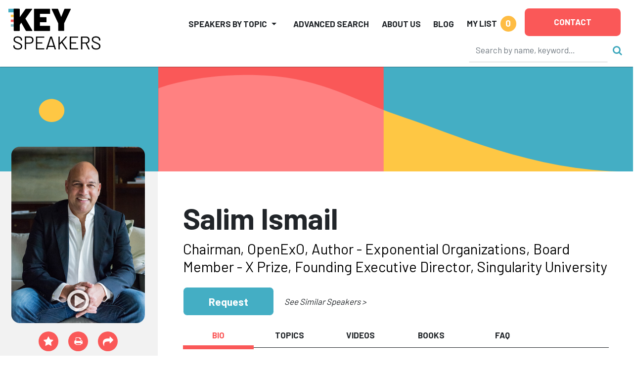

--- FILE ---
content_type: text/html
request_url: https://keyspeakers.com/bio.php?4363-salim-ismail&r=%2Fartificial-intelligence-speakers%3Fpage%3D2
body_size: 328597
content:
<!DOCTYPE HTML>
<html lang="en">
<head>
<title>Hire Salim Ismail to Speak | Key Speakers</title>
<meta name="keywords" content="salim, building, disruptive, digital, companies, serial, entrepreneur, since, early, 2000s, sought-after, strategist, renowned, technology, entrepreneur, built, sold, company, google, , " />
<meta name="description" content="Chairman, OpenExO, Author - Exponential Organizations, Board Member - X Prize, Founding Executive Director, Singularity University" />
<meta charset="utf-8" /> 
<meta name="viewport" content="width=device-width,initial-scale=1,shrink-to-fit=no" />
<meta property="fb:app_id" content="2439355362798913" /> 
<meta property="og:description" content="Chairman, OpenExO, Author - Exponential Organizations, Board Member - X Prize, Founding Executive Director, Singularity University" /> 
<meta property="og:site_name" content="Key Speakers Bureau" /> 
<meta property="og:title" content="Salim Ismail" /> 
<meta property="og:type" content="website" /> 
<meta property="og:url" content="https://keyspeakers.com/bio.php?4363-salim-ismail" />
<link rel="canonical" href="https://keyspeakers.com/bio.php?4363-salim-ismail" /> 
<link rel="apple-touch-icon" sizes="180x180" href="/apple-touch-icon.png">
<link rel="icon" type="image/png" sizes="32x32" href="/favicon-32x32.png">
<link rel="icon" type="image/png" sizes="16x16" href="/favicon-16x16.png">
<link rel="manifest" href="/site.webmanifest">
<link rel="mask-icon" href="/safari-pinned-tab.svg" color="#5bbad5">
<meta name="msapplication-TileColor" content="#da532c">
<meta name="theme-color" content="#ffffff">
<link rel="stylesheet" href="https://fonts.googleapis.com/css?family=Barlow+Condensed:800|Barlow:400,500,700,800" />
<link rel="stylesheet" href="https://code.jquery.com/ui/1.12.1/themes/base/jquery-ui.css" />
<link rel="stylesheet" href="https://cdn.jsdelivr.net/npm/bootstrap@5.2.3/dist/css/bootstrap.min.css" integrity="sha384-rbsA2VBKQhggwzxH7pPCaAqO46MgnOM80zW1RWuH61DGLwZJEdK2Kadq2F9CUG65" crossorigin="anonymous">
<link rel="stylesheet" href="https://cdnjs.cloudflare.com/ajax/libs/bootstrap-slider/10.6.1/css/bootstrap-slider.min.css" />
<link rel="stylesheet" href="https://cdnjs.cloudflare.com/ajax/libs/font-awesome/4.7.0/css/font-awesome.min.css" />
<link rel="stylesheet" href="/includes/css/webslidemenu-fade-down.css" id="effect" />
<link rel="stylesheet" href="/includes/css/webslidemenu.css" />
<link rel="stylesheet" href="/includes/css/webslidemenu-skin.css" id="theme" />
<link rel="stylesheet" href="/includes/css/flexslider.css" media="screen" />
<link rel="stylesheet" href="/includes/css/styles.css" />
<link rel="stylesheet" href="https://cdnjs.cloudflare.com/ajax/libs/animate.css/4.1.1/animate.min.css" />
<script src="https://code.jquery.com/jquery-3.2.1.min.js"></script>
<script src="https://code.jquery.com/ui/1.12.1/jquery-ui.min.js"></script>
<script src="https://cdn.jsdelivr.net/npm/bootstrap@5.2.3/dist/js/bootstrap.bundle.min.js" integrity="sha384-kenU1KFdBIe4zVF0s0G1M5b4hcpxyD9F7jL+jjXkk+Q2h455rYXK/7HAuoJl+0I4" crossorigin="anonymous"></script>
<script src="https://cdnjs.cloudflare.com/ajax/libs/bootstrap-slider/10.6.1/bootstrap-slider.min.js"></script>
<script src="https://cdn.jsdelivr.net/npm/jquery-validation@1.19.5/dist/jquery.validate.min.js"></script>
<script src="/includes/js/application.js"></script>
<script src="/includes/js/share.js"></script>
<script async src="https://www.googletagmanager.com/gtag/js?id=UA-138421960-1"></script>
<script>window.dataLayer=(window.dataLayer || []);function gtag(){dataLayer.push(arguments);}gtag('js',new Date());gtag('config','UA-138421960-1');gtag('config','AW-1072700809');</script> 
<script>
(function(w,d,s,l,i){
  w[l]=w[l]||[];
  w[l].push({'gtm.start':new Date().getTime(),event:'gtm.js'});
  var f=d.getElementsByTagName(s)[0],j=d.createElement(s),dl=l!='dataLayer'?'&l='+l:'';
  j.async=true;
  j.src='https://www.googletagmanager.com/gtm.js?id='+i+dl;
  f.parentNode.insertBefore(j,f);
})(window,document,'script','dataLayer','GTM-NRDHQCP');
(function(c,l,a,r,i,t,y){
  c[a]=c[a]||function(){(c[a].q=c[a].q||[]).push(arguments)};
  t=l.createElement(r);
  t.async=1;
  t.src="https://www.clarity.ms/tag/"+i;
  y=l.getElementsByTagName(r)[0];
  y.parentNode.insertBefore(t,y);
})(window, document, "clarity", "script", "sytdsdy70w");
</script> 
<script type="application/ld+json">{
  "@context": "https://schema.org/",
  "@type": "Product", 
  "description": "Chairman, OpenExO, Author - Exponential Organizations, Board Member - X Prize, Founding Executive Director, Singularity University", 
  "image": "[data-uri]", 
  "name": "Salim Ismail",
  "offers": {
    "@type": "AggregateOffer",
    "highPrice": 0,
    "lowPrice": 0,
    "offerCount": 1,
    "priceCurrency": "USD"
  }
}</script>
<script type="application/ld+json">{
  "@context": "https://schema.org/",
  "@type": "FAQPage",
  "mainEntity": [{
    "@type": "Question",
    "name": "How can I check Salim Ismail's availability or request a quote?",
    "acceptedAnswer": {
      "@type": "Answer",
      "text": "You can inquire about Salim Ismail's availability or get a customized quote by contacting Key Speakers directly. Our team will help you determine fit, logistics, and budget options for your upcoming event."
    }
  }, {
    "@type": "Question",
    "name": "What factors influence the speaker's fee?",
    "acceptedAnswer": {
      "@type": "Answer",
      "text": "Other factors that influence a keynote speaker's fee include their reputation, expertise, demand, experience, duration of the presentation, travel requirements for the event location, and any additional services, activities or customization options they offer."
    }
  }, {
    "@type": "Question",
    "name": "Are travel expenses included in the speaker's fee?",
    "acceptedAnswer": {
      "@type": "Answer",
      "text": "Travel expenses are typically not included in the listed speaker's fee and are quoted separately. If the speaker needs to travel internationally, fees will be higher. These expenses may include airfare, accommodation, ground transportation at home and in the event city, and meals. We can provide more detailed information about travel expenses and arrangements once you've selected a speaker."
    }
  }, {
    "@type": "Question",
    "name": "How do I book Salim Ismail for my event?",
    "acceptedAnswer": {
      "@type": "Answer",
      "text": "<p>The speaker booking process typically involves the following steps:</p><ul><li><a href=\"https://keyspeakers.com/search.php\">Browse our website</a> or reach out to a Key Speakers advisor through our website to explore speaker ideas.</li><li>Select a keynote speaker based on their expertise, experience, and suitability for your event.</li><li>Contact Key Speakers to confirm the speaker's availability, fees, and any unique requirements. We can also help negotiate fees and terms.</li><li>Submit a firm offer to extend the invite to your speaker. These details will be used to create an agreement once the speaker accepts.</li><li>All parties coordinate and finalize the terms of the booking, including contract terms and conditions.</li><li>Confirm the booking by signing the contract and making the necessary payments.</li></ul>"
    }
  }, {
    "@type": "Question",
    "name": "What types of events do keynote speakers typically speak at?",
    "acceptedAnswer": {
      "@type": "Answer",
      "text": "Keynote speakers can speak at a wide range of events, virtual or in person, including conferences, corporate meetings, industry conventions, seminars, workshops, fundraising galas, educational programs, and other special occasions where an inspirational or informative address is desired."
    }
  }, {
    "@type": "Question",
    "name": "How do I select the right keynote speaker for my event?",
    "acceptedAnswer": {
      "@type": "Answer",
      "text": "<p>When selecting a keynote speaker, consider the following factors:</p><ul><li>The speaker's expertise and knowledge relevant to your event's theme or industry.</li><li>Their speaking style, ability to engage the audience, and deliver impactful messages.</li><li>Past client testimonials, reviews, or references.</li><li>The speaker's availability and fee within your budget.</li></ul>"
    }
  }, {
    "@type": "Question",
    "name": "What are the payment terms and conditions?",
    "acceptedAnswer": {
      "@type": "Answer",
      "text": "A deposit is required upon signing the contract, with the remaining balance due 2–4 weeks before the event. If the event is taking place within 30 days, the full balance is due upon signing."
    }
  }, {
    "@type": "Question",
    "name": "How far in advance should I book a keynote speaker?",
    "acceptedAnswer": {
      "@type": "Answer",
      "text": "It is generally advisable to book a keynote speaker as early as possible, especially if you have a specific speaker in mind or if your event is during a peak season holiday. Ideally, booking a speaker three to six months in advance can increase the chances of securing your desired speaker."
    }
  }, {
    "@type": "Question",
    "name": "Can you help me with the logistics and technical requirements for the speaker's presentation?",
    "acceptedAnswer": {
      "@type": "Answer",
      "text": "Yes, we can assist you with the logistics and technical requirements for the speaker's presentation. We stay actively involved during pre-event planning to coordinate with you and ensure that the necessary audiovisual equipment, staging, lighting, and other technical aspects are in place for a successful presentation."
    }
  }, {
    "@type": "Question",
    "name": "Are there any special requirements or accommodations that need to be considered for the speaker?",
    "acceptedAnswer": {
      "@type": "Answer",
      "text": "Keynote speakers may have specific requirements or accommodations that need to be considered, such as travel arrangements, accommodation preferences, dietary restrictions, or accessibility needs. Some speakers have a performance rider we include in the contract, others have minimal requirements."
    }
  }, {
    "@type": "Question",
    "name": "Do keynote speakers offer customization options for their presentations?",
    "acceptedAnswer": {
      "@type": "Answer",
      "text": "Yes, many keynote speakers offer customization options for their presentations. They can tailor their content, examples, or case studies to align with your event's theme, industry, or specific audience. Discuss your customization needs with us so we can guide you accordingly."
    }
  }, {
    "@type": "Question",
    "name": "Can the speaker participate in pre-event activities such as panel discussions or Q&A sessions?",
    "acceptedAnswer": {
      "@type": "Answer",
      "text": "Some keynote speakers are open to participating in pre-event activities such as panel discussions, Q&A sessions, or meet-and-greet sessions. Please share your specific requirements with us during the firm offer phase, so we can work on getting you everything you need."
    }
  }, {
    "@type": "Question",
    "name": "How long is a typical keynote speech?",
    "acceptedAnswer": {
      "@type": "Answer",
      "text": "The duration of a standard keynote speech can vary depending on the speaker and the event's schedule. Typically, keynote speeches range from 30 minutes to 90 minutes, including any Q&A sessions or interactive elements. Some speakers can accommodate half or full day sessions and extended keynotes. Discuss the desired duration with your representative to determine the appropriate length for participation."
    }
  }, {
    "@type": "Question",
    "name": "Can I provide feedback or reviews about the speaker's performance?",
    "acceptedAnswer": {
      "@type": "Answer",
      "text": "Yes, we encourage and appreciate feedback about the speaker's performance as well as our services. You can share your feedback via email after the event, or via our survey feedback form. Your feedback can help them improve our services and assist other clients in making informed decisions."
    }
  }, {
    "@type": "Question",
    "name": "Are there any discounts or special offers available for booking multiple speakers or multiple events?",
    "acceptedAnswer": {
      "@type": "Answer",
      "text": "Often, yes. It's worth inquiring about such possibilities with your Key Speakers representative to explore any available cost-savings options."
    }
  }, {
    "@type": "Question",
    "name": "Why book Salim Ismail through Key Speakers?",
    "acceptedAnswer": {
      "@type": "Answer",
      "text": "<ol><li>We provide a comprehensive service that takes the guesswork out of hiring a speaker—from speaker selection to logistics to post-event feedback. We know you have lots of responsibilities on top of finding and coordinating event speakers, so having a committed and proactive partner on your side that is an expert with the talent booking process is crucial. Every time you book a speaker with Key, your dedicated events manager will support you throughout the entire planning process. We work closely with you from speaker selection to post-event success and always ensure that your needs are addressed first.</li><li>We help you negotiate contractual details such as speaker fees and travel terms so that you end up with the most favorable deal. Leave the fine print to us so you can focus on other aspects of your event. Key Speakers mediates and absorbs some of the contractual risks that inherently come with booking a keynote speaker.</li><li>With our highly communicative booking and proposal model, you'll never be left in the dark with the status of your speaker. We pride ourselves on speedy response time and always keep you updated on all new developments relating to your event. Our experienced agents are personable (after our morning coffee!) and always eager to do whatever it takes to secure a fantastic speaker for your event.</li></ol><p>To put it simply, Key Speakers is your one-stop resource for finding, booking and managing speakers for your event. We do the heavy lifting for you. Our dedicated and knowledgeable advisors ensure that your speaker's message and personal brand perfectly align to your event objectives.</p>"
    }
  }],
  "name": "Speaker FAQs"
}</script></head>
<body class="layout2024"><div class="d-print-none sticky-top">
  <header class="bg-white container-fluid pt-2 px-3 px-xxl-5" id="top" style="box-shadow:0 0 2px #222;">
    <div class="d-flex position-relative">
      <div class="logoholder mt-2 w-100"><a href="/"><img alt="Key Speakers logo" class="img-fluid keylogo" src="/images/logo_key_2023.svg"></a></div>
      <div class="d-none d-lg-block d-print-none d-xl-none pt-1 w-100"><form action="/search.php" class="searchform" data-hs-cf-bound="true" role="search">
  <input name="t" type="hidden" value="k">
  <div class="align-items-center d-flex justify-content-end">
    <div><input aria-label="Search" class="form-control search-input" maxlength="255" name="key" placeholder="Search by name, keyword…" size="26" style="border-color:transparent;border-bottom-color:#ccc;height:50px;" type="search"></div>
    <div><button class="btn btn-link ms-2 p-0 search-button" type="submit"><i class="fa fa-search not-click"></i></button></div>
  </div>
</form>
</div>
      <div class="d-xl-none me-3 mt-2 position-relative pt-1 shortlist text-end text-nowrap w-100"> 
<a class="mylistlink nav-link text-body text-uppercase" data-home="false" href="/speakerlist.php" rel="nofollow"><span style="font-size:17px;font-weight:700;line-height:32px;">My List</span> <span class="rounded-circle d-inline-block ms-1 shortlistcounter text-center text-white" style="background-color:#febc43;font-size:19px;font-weight:700;height:32px;line-height:30px;width:32px;">0</span></a>
<div class="mylistcontainer position-absolute" style="display:none;">
<div class="bg-light border" style="font-size:15px;">
<div class="mylistcontents" data-sllink="/speakerlist.php"> 
  <div class="m-3">No speakers added.</div></div>
</div>
</div></div>
      <div class="ms-xl-auto">
        <nav class="justify-content-end navbar navbar-expand-xl navbar-light py-2">
          <button aria-controls="mainNav" aria-expanded="false" aria-haspopup="true" aria-label="Toggle navigation" class="navbar-toggler" data-bs-target="#mainNav" data-bs-toggle="collapse" type="button"><span class="navbar-toggler-icon"></span></button>
          <div class="bg-white collapse navbar-collapse p-2 py-xl-0" id="mainNav">
            <ul class="align-items-center align-items-xl-end justify-content-end ms-auto navbar-nav">
              <li class="dropdown me-lg-3 me-xxl-4 navholder nav-item">
                <a aria-expanded="false" aria-haspopup="true" class="nav-link dropdown-toggle text-body text-uppercase" data-bs-toggle="dropdown" href="/search-category.php" id="navbar-categories" role="button" style="font-size:17px;font-weight:700;line-height:32px;">Speakers by Topic</a>
                <ul aria-labelledby="navbar-categories" class="border-xl-0 dropdown-menu my-0 py-2"> 
                  <li class="dropdown-submenu dropdown-item pe-3 ps-1">
                    <div class="align-items-center d-flex justify-content-between ps-xl-2">
                      <div class="d-none d-xl-block text-center text-muted"><span style="min-width:21px;"><i class="fa fa-industry"></i></span></div>
                      <div class="dropdown-catlink"><a class="dropdown-toggle nav-link p-1" href="/business-speakers" id="navbar-cat2">Business</a></div>
                      <div><a class="d-inline-block dropdown-toggler text-muted" href="#"><i class="fa fa-arrow-right"></i><i class="fa fa-caret-down mx-1"></i></a></div>
                    </div> 
                    <div class="dropdown-menu ms-2 ms-xl-0 my-0 px-1 px-xl-4 pb-3 pt-0" data-visible="false" style="border-left-style:none;border-radius:0;height:calc(100% + 2px);left:calc(100% - 1px);top:-1px;">
                      <div class="border-bottom d-none d-xl-block mb-2 py-1 w-100" style="font-size:1.5rem;"><a href="/business-speakers">Business</a></div>
                      <div class="menu-row row"> 
                        <div class="col-12 col-xl-6">
                          <ul aria-labelledby="navbar-cat2" class="list-unstyled"> 
                            <li><a class="d-block py-1" href="/marketing-branding-speakers">Branding &amp; Marketing</a></li> 
                            <li><a class="d-block py-1" href="/business-author-speakers">Business Author</a></li> 
                            <li><a class="d-block py-1" href="/business-growth-change-speakers">Business Growth &amp; Change</a></li> 
                            <li><a class="d-block py-1" href="/business-leader-ceo-speakers">CEO &amp; Executive</a></li> 
                            <li><a class="d-block py-1" href="/communications-negotiations-speakers">Communication &amp; Negotiation</a></li> 
                            <li><a class="d-block py-1" href="/corporate-culture-speakers">Corporate Culture &amp; Employee Engagement</a></li> 
                            <li><a class="d-block py-1" href="/corporate-social-responsibility-speakers">Corporate Social Responsibility</a></li> 
                            <li><a class="d-block py-1" href="/crisis-management-speakers">Crisis Management</a></li> 
                            <li><a class="d-block py-1" href="/customer-engagement-speakers">Customer Experience</a></li> 
                            <li><a class="d-block py-1" href="/entrepreneur-speakers">Entrepreneur</a></li> 
                            <li><a class="d-block py-1" href="/future-of-work-speakers">Future of Work</a></li> 
                            <li><a class="d-block py-1" href="/generations-workplace-speakers">Generations in the Workplace</a></li> 
                          </ul>
                        </div> 
                        <div class="col-12 col-xl-6">
                          <ul aria-labelledby="navbar-cat2" class="list-unstyled"> 
                            <li><a class="d-block py-1" href="/global-business-speakers">Global Business</a></li> 
                            <li><a class="d-block py-1" href="/innovation-creativity-speakers">Innovation &amp; Creativity</a></li> 
                            <li><a class="d-block py-1" href="/leadership-management-speakers">Leadership</a></li> 
                            <li><a class="d-block py-1" href="/professional-development-speakers">Professional Development</a></li> 
                            <li><a class="d-block py-1" href="/sales-strategy-speakers">Sales Strategy</a></li> 
                            <li><a class="d-block py-1" href="/teamwork-team-building-speakers">Teamwork &amp; Team Building</a></li> 
                            <li><a class="d-block py-1" href="/tech-futurist-speakers">Tech Futurist</a></li> 
                            <li><a class="d-block py-1" href="/hospitality-tourism-speakers">Tourism &amp; Hospitality</a></li> 
                            <li><a class="d-block py-1" href="/women-in-business-speakers">Women in Business</a></li> 
                            <li><a class="d-block py-1" href="/workplace-diversity-speakers">Workplace Diversity</a></li> 
                            <li><a class="d-block py-1" href="/workplace-safety-speakers">Workplace Safety</a></li> 
                          </ul>
                        </div>                      </div>
                    </div> 
                  </li> 
                  <li class="dropdown-submenu dropdown-item pe-3 ps-1">
                    <div class="align-items-center d-flex justify-content-between ps-xl-2">
                      <div class="d-none d-xl-block text-center text-muted"><span style="min-width:21px;"><i class="fa fa-universal-access"></i></span></div>
                      <div class="dropdown-catlink"><a class="dropdown-toggle nav-link p-1" href="/culture-society-speakers" id="navbar-cat135">Culture &amp; Society</a></div>
                      <div><a class="d-inline-block dropdown-toggler text-muted" href="#"><i class="fa fa-arrow-right"></i><i class="fa fa-caret-down mx-1"></i></a></div>
                    </div> 
                    <div class="dropdown-menu ms-2 ms-xl-0 my-0 px-1 px-xl-4 pb-3 pt-0" data-visible="false" style="border-left-style:none;border-radius:0;height:calc(100% + 2px);left:calc(100% - 1px);top:-1px;">
                      <div class="border-bottom d-none d-xl-block mb-2 py-1 w-100" style="font-size:1.5rem;"><a href="/culture-society-speakers">Culture &amp; Society</a></div>
                      <div class="menu-row row"> 
                        <div class="col-12 col-xl-6">
                          <ul aria-labelledby="navbar-cat135" class="list-unstyled"> 
                            <li><a class="d-block py-1" href="/civil-rights-social-justice-speakers">Civil Rights &amp; Social Justice</a></li> 
                            <li><a class="d-block py-1" href="/design-fashion-speakers">Design &amp; Fashion</a></li> 
                            <li><a class="d-block py-1" href="/faith-religion-speakers">Faith &amp; Religion</a></li> 
                            <li><a class="d-block py-1" href="/food-culinary-speakers">Food &amp; Culinary</a></li> 
                          </ul>
                        </div> 
                        <div class="col-12 col-xl-6">
                          <ul aria-labelledby="navbar-cat135" class="list-unstyled"> 
                            <li><a class="d-block py-1" href="/humanitarian-philanthropy-speakers">Humanitarian &amp; Philanthropy</a></li> 
                            <li><a class="d-block py-1" href="/patriotism-military-speakers">Patriotism &amp; Military</a></li> 
                            <li><a class="d-block py-1" href="/social-media-influencer-speakers">Social Media Influencer</a></li> 
                            <li><a class="d-block py-1" href="/youth-advocacy-speakers">Youth Advocacy</a></li> 
                          </ul>
                        </div>                      </div>
                    </div> 
                  </li> 
                  <li class="dropdown-submenu dropdown-item pe-3 ps-1">
                    <div class="align-items-center d-flex justify-content-between ps-xl-2">
                      <div class="d-none d-xl-block text-center text-muted"><span style="min-width:21px;"><i class="fa fa-star"></i></span></div>
                      <div class="dropdown-catlink"><a class="dropdown-toggle nav-link p-1" href="/diversity-inclusion-speakers" id="navbar-cat4">Diversity &amp; Inclusion</a></div>
                      <div><a class="d-inline-block dropdown-toggler text-muted" href="#"><i class="fa fa-arrow-right"></i><i class="fa fa-caret-down mx-1"></i></a></div>
                    </div> 
                    <div class="dropdown-menu ms-2 ms-xl-0 my-0 px-1 px-xl-4 pb-3 pt-0" data-visible="false" style="border-left-style:none;border-radius:0;height:calc(100% + 2px);left:calc(100% - 1px);top:-1px;">
                      <div class="border-bottom d-none d-xl-block mb-2 py-1 w-100" style="font-size:1.5rem;"><a href="/diversity-inclusion-speakers">Diversity &amp; Inclusion</a></div>
                      <div class="menu-row row"> 
                        <div class="col-12 col-xl-6">
                          <ul aria-labelledby="navbar-cat4" class="list-unstyled"> 
                            <li><a class="d-block py-1" href="/asian-speakers">Asian Speakers</a></li> 
                            <li><a class="d-block py-1" href="/black-speakers">Black Speakers</a></li> 
                            <li><a class="d-block py-1" href="/disabilities-adversity-speakers">Disabilities &amp; Adversity</a></li> 
                            <li><a class="d-block py-1" href="/hispanic-speakers">Hispanic Speakers</a></li> 
                          </ul>
                        </div> 
                        <div class="col-12 col-xl-6">
                          <ul aria-labelledby="navbar-cat4" class="list-unstyled"> 
                            <li><a class="d-block py-1" href="/jewish-speakers">Jewish Speakers</a></li> 
                            <li><a class="d-block py-1" href="/lgbtq-speakers">LGBTQ +</a></li> 
                            <li><a class="d-block py-1" href="/womens-equality-speakers">Women's Equality</a></li> 
                            <li><a class="d-block py-1" href="/workplace-diversity-speakers">Workplace Diversity</a></li> 
                          </ul>
                        </div>                      </div>
                    </div> 
                  </li> 
                  <li class="dropdown-submenu dropdown-item pe-3 ps-1">
                    <div class="align-items-center d-flex justify-content-between ps-xl-2">
                      <div class="d-none d-xl-block text-center text-muted"><span style="min-width:21px;"><i class="fa fa-money"></i></span></div>
                      <div class="dropdown-catlink"><a class="dropdown-toggle nav-link p-1" href="/economy-finance-speakers" id="navbar-cat136">Economy &amp; Finance</a></div>
                      <div><a class="d-inline-block dropdown-toggler text-muted" href="#"><i class="fa fa-arrow-right"></i><i class="fa fa-caret-down mx-1"></i></a></div>
                    </div> 
                    <div class="dropdown-menu ms-2 ms-xl-0 my-0 px-1 px-xl-4 pb-3 pt-0" data-visible="false" style="border-left-style:none;border-radius:0;height:calc(100% + 2px);left:calc(100% - 1px);top:-1px;">
                      <div class="border-bottom d-none d-xl-block mb-2 py-1 w-100" style="font-size:1.5rem;"><a href="/economy-finance-speakers">Economy &amp; Finance</a></div>
                      <div class="menu-row row"> 
                        <div class="col-12 col-xl-6">
                          <ul aria-labelledby="navbar-cat136" class="list-unstyled"> 
                            <li><a class="d-block py-1" href="/economist-speakers">Economy</a></li> 
                            <li><a class="d-block py-1" href="/finance-speakers">Finance</a></li> 
                          </ul>
                        </div> 
                        <div class="col-12 col-xl-6">
                          <ul aria-labelledby="navbar-cat136" class="list-unstyled"> 
                            <li><a class="d-block py-1" href="/futurist-trends-speakers">Futurist &amp; Trend Forecasting</a></li> 
                          </ul>
                        </div>                      </div>
                    </div> 
                  </li> 
                  <li class="dropdown-submenu dropdown-item pe-3 ps-1">
                    <div class="align-items-center d-flex justify-content-between ps-xl-2">
                      <div class="d-none d-xl-block text-center text-muted"><span style="min-width:21px;"><i class="fa fa-briefcase"></i></span></div>
                      <div class="dropdown-catlink"><a class="dropdown-toggle nav-link p-1" href="/education-youth-speakers" id="navbar-cat5">Education &amp; Youth</a></div>
                      <div><a class="d-inline-block dropdown-toggler text-muted" href="#"><i class="fa fa-arrow-right"></i><i class="fa fa-caret-down mx-1"></i></a></div>
                    </div> 
                    <div class="dropdown-menu ms-2 ms-xl-0 my-0 px-1 px-xl-4 pb-3 pt-0" data-visible="false" style="border-left-style:none;border-radius:0;height:calc(100% + 2px);left:calc(100% - 1px);top:-1px;">
                      <div class="border-bottom d-none d-xl-block mb-2 py-1 w-100" style="font-size:1.5rem;"><a href="/education-youth-speakers">Education &amp; Youth</a></div>
                      <div class="menu-row row"> 
                        <div class="col-12 col-xl-6">
                          <ul aria-labelledby="navbar-cat5" class="list-unstyled"> 
                            <li><a class="d-block py-1" href="/bullying-social-issues-speakers">Bullying &amp; Social Issues</a></li> 
                            <li><a class="d-block py-1" href="/education-literacy-speakers">Education &amp; Literacy</a></li> 
                          </ul>
                        </div> 
                        <div class="col-12 col-xl-6">
                          <ul aria-labelledby="navbar-cat5" class="list-unstyled"> 
                            <li><a class="d-block py-1" href="/youth-advocacy-speakers">Youth Advocacy</a></li> 
                          </ul>
                        </div>                      </div>
                    </div> 
                  </li> 
                  <li class="dropdown-submenu dropdown-item pe-3 ps-1">
                    <div class="align-items-center d-flex justify-content-between ps-xl-2">
                      <div class="d-none d-xl-block text-center text-muted"><span style="min-width:21px;"><i class="fa fa-universal-access"></i></span></div>
                      <div class="dropdown-catlink"><a class="dropdown-toggle nav-link p-1" href="/celebrities-entertainment-speakers" id="navbar-cat7">Entertainment</a></div>
                      <div><a class="d-inline-block dropdown-toggler text-muted" href="#"><i class="fa fa-arrow-right"></i><i class="fa fa-caret-down mx-1"></i></a></div>
                    </div> 
                    <div class="dropdown-menu ms-2 ms-xl-0 my-0 px-1 px-xl-4 pb-3 pt-0" data-visible="false" style="border-left-style:none;border-radius:0;height:calc(100% + 2px);left:calc(100% - 1px);top:-1px;">
                      <div class="border-bottom d-none d-xl-block mb-2 py-1 w-100" style="font-size:1.5rem;"><a href="/celebrities-entertainment-speakers">Entertainment</a></div>
                      <div class="menu-row row"> 
                        <div class="col-12 col-xl-6">
                          <ul aria-labelledby="navbar-cat7" class="list-unstyled"> 
                            <li><a class="d-block py-1" href="/actor-producer-speakers">Actor &amp; Producer</a></li> 
                            <li><a class="d-block py-1" href="/artist-photographer-speakers">Artist &amp; Photographer</a></li> 
                            <li><a class="d-block py-1" href="/celebrity-headliner-speakers">Celebrity</a></li> 
                            <li><a class="d-block py-1" href="/comedy-humor-speakers">Comedy &amp; Humor</a></li> 
                          </ul>
                        </div> 
                        <div class="col-12 col-xl-6">
                          <ul aria-labelledby="navbar-cat7" class="list-unstyled"> 
                            <li><a class="d-block py-1" href="/emcee-moderator-speakers">Emcee &amp; Moderator</a></li> 
                            <li><a class="d-block py-1" href="/experiential-interactive-speakers">Experiential</a></li> 
                            <li><a class="d-block py-1" href="/musician-speakers">Musician</a></li> 
                            <li><a class="d-block py-1" href="/author-poet-speakers">Notable Author &amp; Poet</a></li> 
                          </ul>
                        </div>                      </div>
                    </div> 
                  </li> 
                  <li class="dropdown-submenu dropdown-item pe-3 ps-1">
                    <div class="align-items-center d-flex justify-content-between ps-xl-2">
                      <div class="d-none d-xl-block text-center text-muted"><span style="min-width:21px;"><i class="fa fa-heartbeat"></i></span></div>
                      <div class="dropdown-catlink"><a class="dropdown-toggle nav-link p-1" href="/healthcare-speakers" id="navbar-cat6">Healthcare</a></div>
                      <div><a class="d-inline-block dropdown-toggler text-muted" href="#"><i class="fa fa-arrow-right"></i><i class="fa fa-caret-down mx-1"></i></a></div>
                    </div> 
                    <div class="dropdown-menu ms-2 ms-xl-0 my-0 px-1 px-xl-4 pb-3 pt-0" data-visible="false" style="border-left-style:none;border-radius:0;height:calc(100% + 2px);left:calc(100% - 1px);top:-1px;">
                      <div class="border-bottom d-none d-xl-block mb-2 py-1 w-100" style="font-size:1.5rem;"><a href="/healthcare-speakers">Healthcare</a></div>
                      <div class="menu-row row"> 
                        <div class="col-12 col-xl-6">
                          <ul aria-labelledby="navbar-cat6" class="list-unstyled"> 
                            <li><a class="d-block py-1" href="/aging-senior-living-speakers">Aging &amp; Senior Living</a></li> 
                            <li><a class="d-block py-1" href="/cancer-awareness-speakers">Cancer Awareness</a></li> 
                            <li><a class="d-block py-1" href="/healthcare-expert-speakers">Healthcare Expert</a></li> 
                            <li><a class="d-block py-1" href="/healthcare-motivational-speakers">Healthcare Motivation</a></li> 
                            <li><a class="d-block py-1" href="/heart-health-speakers">Heart Health</a></li> 
                          </ul>
                        </div> 
                        <div class="col-12 col-xl-6">
                          <ul aria-labelledby="navbar-cat6" class="list-unstyled"> 
                            <li><a class="d-block py-1" href="/mental-health-speakers">Mental Health</a></li> 
                            <li><a class="d-block py-1" href="/nursing-speakers">Nursing</a></li> 
                            <li><a class="d-block py-1" href="/other-healthcare-speakers">Other Health Issues</a></li> 
                            <li><a class="d-block py-1" href="/stress-life-balance-speakers">Stress &amp; Life Balance</a></li> 
                            <li><a class="d-block py-1" href="/womens-health-speakers">Women's Health</a></li> 
                          </ul>
                        </div>                      </div>
                    </div> 
                  </li> 
                  <li class="dropdown-submenu dropdown-item pe-3 ps-1">
                    <div class="align-items-center d-flex justify-content-between ps-xl-2">
                      <div class="d-none d-xl-block text-center text-muted"><span style="min-width:21px;"><i class="fa fa-camera-retro"></i></span></div>
                      <div class="dropdown-catlink"><a class="dropdown-toggle nav-link p-1" href="/media-politics-speakers" id="navbar-cat8">Media &amp; Politics</a></div>
                      <div><a class="d-inline-block dropdown-toggler text-muted" href="#"><i class="fa fa-arrow-right"></i><i class="fa fa-caret-down mx-1"></i></a></div>
                    </div> 
                    <div class="dropdown-menu ms-2 ms-xl-0 my-0 px-1 px-xl-4 pb-3 pt-0" data-visible="false" style="border-left-style:none;border-radius:0;height:calc(100% + 2px);left:calc(100% - 1px);top:-1px;">
                      <div class="border-bottom d-none d-xl-block mb-2 py-1 w-100" style="font-size:1.5rem;"><a href="/media-politics-speakers">Media &amp; Politics</a></div>
                      <div class="menu-row row"> 
                        <div class="col-12 col-xl-6">
                          <ul aria-labelledby="navbar-cat8" class="list-unstyled"> 
                            <li><a class="d-block py-1" href="/attorneys-law-speakers">Attorneys &amp; Law</a></li> 
                            <li><a class="d-block py-1" href="/broadcast-media-speakers">Broadcast &amp; Media</a></li> 
                            <li><a class="d-block py-1" href="/moderator-panelist-speakers">Moderator &amp; Panelist</a></li> 
                          </ul>
                        </div> 
                        <div class="col-12 col-xl-6">
                          <ul aria-labelledby="navbar-cat8" class="list-unstyled"> 
                            <li><a class="d-block py-1" href="/political-perspective-speakers">Political Perspective</a></li> 
                            <li><a class="d-block py-1" href="/women-in-media-speakers">Women in Media</a></li> 
                          </ul>
                        </div>                      </div>
                    </div> 
                  </li> 
                  <li class="dropdown-submenu dropdown-item pe-3 ps-1">
                    <div class="align-items-center d-flex justify-content-between ps-xl-2">
                      <div class="d-none d-xl-block text-center text-muted"><span style="min-width:21px;"><i class="fa fa-bullhorn"></i></span></div>
                      <div class="dropdown-catlink"><a class="dropdown-toggle nav-link p-1" href="/motivational-speakers" id="navbar-cat9">Motivational Speakers</a></div>
                      <div><a class="d-inline-block dropdown-toggler text-muted" href="#"><i class="fa fa-arrow-right"></i><i class="fa fa-caret-down mx-1"></i></a></div>
                    </div> 
                    <div class="dropdown-menu ms-2 ms-xl-0 my-0 px-1 px-xl-4 pb-3 pt-0" data-visible="false" style="border-left-style:none;border-radius:0;height:calc(100% + 2px);left:calc(100% - 1px);top:-1px;">
                      <div class="border-bottom d-none d-xl-block mb-2 py-1 w-100" style="font-size:1.5rem;"><a href="/motivational-speakers">Motivational Speakers</a></div>
                      <div class="menu-row row"> 
                        <div class="col-12 col-xl-6">
                          <ul aria-labelledby="navbar-cat9" class="list-unstyled"> 
                            <li><a class="d-block py-1" href="/accountability-speakers">Accountability</a></li> 
                            <li><a class="d-block py-1" href="/achievement-performance-speakers">Achievement &amp; Performance</a></li> 
                            <li><a class="d-block py-1" href="/corporate-motivational-speakers">Corporate Motivation</a></li> 
                            <li><a class="d-block py-1" href="/faith-religion-speakers">Faith &amp; Religion</a></li> 
                            <li><a class="d-block py-1" href="/inspirational-motivational-speakers">Inspiring Personal Stories</a></li> 
                          </ul>
                        </div> 
                        <div class="col-12 col-xl-6">
                          <ul aria-labelledby="navbar-cat9" class="list-unstyled"> 
                            <li><a class="d-block py-1" href="/overcoming-adversity-speakers">Overcoming Adversity</a></li> 
                            <li><a class="d-block py-1" href="/patriotism-military-speakers">Patriotism &amp; Military</a></li> 
                            <li><a class="d-block py-1" href="/personal-growth-success-speakers">Personal Growth &amp; Success</a></li> 
                            <li><a class="d-block py-1" href="/professional-development-speakers">Professional Development</a></li> 
                            <li><a class="d-block py-1" href="/teamwork-team-building-speakers">Teamwork &amp; Team Building</a></li> 
                          </ul>
                        </div>                      </div>
                    </div> 
                  </li> 
                  <li class="dropdown-submenu dropdown-item pe-3 ps-1">
                    <div class="align-items-center d-flex justify-content-between ps-xl-2">
                      <div class="d-none d-xl-block text-center text-muted"><span style="min-width:21px;"><i class="fa fa-flask"></i></span></div>
                      <div class="dropdown-catlink"><a class="dropdown-toggle nav-link p-1" href="/science-technology-speakers" id="navbar-cat137">Science &amp; Technology</a></div>
                      <div><a class="d-inline-block dropdown-toggler text-muted" href="#"><i class="fa fa-arrow-right"></i><i class="fa fa-caret-down mx-1"></i></a></div>
                    </div> 
                    <div class="dropdown-menu ms-2 ms-xl-0 my-0 px-1 px-xl-4 pb-3 pt-0" data-visible="false" style="border-left-style:none;border-radius:0;height:calc(100% + 2px);left:calc(100% - 1px);top:-1px;">
                      <div class="border-bottom d-none d-xl-block mb-2 py-1 w-100" style="font-size:1.5rem;"><a href="/science-technology-speakers">Science &amp; Technology</a></div>
                      <div class="menu-row row"> 
                        <div class="col-12 col-xl-6">
                          <ul aria-labelledby="navbar-cat137" class="list-unstyled"> 
                            <li><a class="d-block py-1" href="/artificial-intelligence-speakers">Artificial Intelligence</a></li> 
                            <li><a class="d-block py-1" href="/astronaut-aviator-speakers">Astronaut &amp; Aviator</a></li> 
                            <li><a class="d-block py-1" href="/blockchain-speakers">Blockchain</a></li> 
                            <li><a class="d-block py-1" href="/cybersecutiy-speakers">Cybersecurity</a></li> 
                          </ul>
                        </div> 
                        <div class="col-12 col-xl-6">
                          <ul aria-labelledby="navbar-cat137" class="list-unstyled"> 
                            <li><a class="d-block py-1" href="/big-data-predictive-analytics-speakers">Data Science &amp; Analytics</a></li> 
                            <li><a class="d-block py-1" href="/environmental-speakers">Environmental Issues</a></li> 
                            <li><a class="d-block py-1" href="/stem-speakers">STEM</a></li> 
                            <li><a class="d-block py-1" href="/tech-futurist-speakers">Tech Futurist</a></li> 
                          </ul>
                        </div>                      </div>
                    </div> 
                  </li> 
                  <li class="dropdown-submenu dropdown-item pe-3 ps-1">
                    <div class="align-items-center d-flex justify-content-between ps-xl-2">
                      <div class="d-none d-xl-block text-center text-muted"><span style="min-width:21px;"><i class="fa fa-bicycle"></i></span></div>
                      <div class="dropdown-catlink"><a class="dropdown-toggle nav-link p-1" href="/sports-adventure-speakers" id="navbar-cat10">Sports</a></div>
                      <div><a class="d-inline-block dropdown-toggler text-muted" href="#"><i class="fa fa-arrow-right"></i><i class="fa fa-caret-down mx-1"></i></a></div>
                    </div> 
                    <div class="dropdown-menu ms-2 ms-xl-0 my-0 px-1 px-xl-4 pb-3 pt-0" data-visible="false" style="border-left-style:none;border-radius:0;height:calc(100% + 2px);left:calc(100% - 1px);top:-1px;">
                      <div class="border-bottom d-none d-xl-block mb-2 py-1 w-100" style="font-size:1.5rem;"><a href="/sports-adventure-speakers">Sports</a></div>
                      <div class="menu-row row"> 
                        <div class="col-12 col-xl-6">
                          <ul aria-labelledby="navbar-cat10" class="list-unstyled"> 
                            <li><a class="d-block py-1" href="/adventurers-explorers-speakers">Adventurer &amp; Explorer</a></li> 
                            <li><a class="d-block py-1" href="/astronaut-aviator-speakers">Astronaut &amp; Aviator</a></li> 
                            <li><a class="d-block py-1" href="/baseball-speakers">Baseball</a></li> 
                            <li><a class="d-block py-1" href="/basketball-speakers">Basketball</a></li> 
                            <li><a class="d-block py-1" href="/football-speakers">Football</a></li> 
                            <li><a class="d-block py-1" href="/golf-tennis-speakers">Golf &amp; Tennis</a></li> 
                          </ul>
                        </div> 
                        <div class="col-12 col-xl-6">
                          <ul aria-labelledby="navbar-cat10" class="list-unstyled"> 
                            <li><a class="d-block py-1" href="/head-coach-athletic-director-speakers">Head Coach &amp; Athletic Director</a></li> 
                            <li><a class="d-block py-1" href="/misc-sports-star-speakers">Misc. Sports Star</a></li> 
                            <li><a class="d-block py-1" href="/motor-sport-speakers">Motor Sports</a></li> 
                            <li><a class="d-block py-1" href="/olympian-speakers">Olympian</a></li> 
                            <li><a class="d-block py-1" href="/sports-broadcast-speakers">Sports Broadcaster</a></li> 
                            <li><a class="d-block py-1" href="/track-field-speakers">Track &amp; Field</a></li> 
                          </ul>
                        </div>                      </div>
                    </div> 
                  </li> 
                  <li class="dropdown-submenu dropdown-item pe-3 ps-1">
                    <div class="align-items-center d-flex justify-content-between ps-xl-2">
                      <div class="d-none d-xl-block text-center text-muted"><span style="min-width:21px;"><i class="fa fa-heart"></i></span></div>
                      <div class="dropdown-catlink"><a class="dropdown-toggle nav-link p-1" href="/wellness-lifestyle-speakers" id="navbar-cat72">Wellness &amp; Lifestyle</a></div>
                      <div><a class="d-inline-block dropdown-toggler text-muted" href="#"><i class="fa fa-arrow-right"></i><i class="fa fa-caret-down mx-1"></i></a></div>
                    </div> 
                    <div class="dropdown-menu ms-2 ms-xl-0 my-0 px-1 px-xl-4 pb-3 pt-0" data-visible="false" style="border-left-style:none;border-radius:0;height:calc(100% + 2px);left:calc(100% - 1px);top:-1px;">
                      <div class="border-bottom d-none d-xl-block mb-2 py-1 w-100" style="font-size:1.5rem;"><a href="/wellness-lifestyle-speakers">Wellness &amp; Lifestyle</a></div>
                      <div class="menu-row row"> 
                        <div class="col-12 col-xl-6">
                          <ul aria-labelledby="navbar-cat72" class="list-unstyled"> 
                            <li><a class="d-block py-1" href="/aging-senior-living-speakers">Aging &amp; Senior Living</a></li> 
                            <li><a class="d-block py-1" href="/cancer-awareness-speakers">Cancer Awareness</a></li> 
                            <li><a class="d-block py-1" href="/emotional-intelligence-speakers">Emotional Intelligence</a></li> 
                            <li><a class="d-block py-1" href="/fitness-personal-health-speakers">Fitness &amp; Personal Health</a></li> 
                            <li><a class="d-block py-1" href="/happiness-well-being-speakers">Happiness &amp; Well-being</a></li> 
                          </ul>
                        </div> 
                        <div class="col-12 col-xl-6">
                          <ul aria-labelledby="navbar-cat72" class="list-unstyled"> 
                            <li><a class="d-block py-1" href="/">Heart Health</a></li> 
                            <li><a class="d-block py-1" href="/mental-health-speakers">Mental Health</a></li> 
                            <li><a class="d-block py-1" href="/stress-life-balance-speakers">Stress &amp; Life Balance</a></li> 
                            <li><a class="d-block py-1" href="/">Women's Health</a></li> 
                          </ul>
                        </div>                      </div>
                    </div> 
                  </li> 
                </ul>
              </li>
              <li class="me-xl-2 me-xxl-4 nav-item"><a class="nav-link text-body text-uppercase" href="/search.php" style="font-size:17px;font-weight:700;line-height:32px;">Advanced Search</a></li>
              <li class="me-xl-2 me-xxl-4 nav-item"><a class="nav-link text-body text-uppercase" href="/about-keyspeakers.php" style="font-size:17px;font-weight:700;line-height:32px;">About Us</a></li>
              <li class="me-xl-2 me-xxl-4 nav-item"><a class="nav-link text-body text-uppercase" href="/blog/" style="font-size:17px;font-weight:700;line-height:32px;">Blog</a></li>
              <li class="d-none d-xl-block me-xl-2 me-xxl-4 nav-item position-relative shortlist text-nowrap"> 
<a class="mylistlink nav-link text-body text-uppercase" data-home="false" href="/speakerlist.php" rel="nofollow"><span style="font-size:17px;font-weight:700;line-height:32px;">My List</span> <span class="rounded-circle d-inline-block ms-1 shortlistcounter text-center text-white" style="background-color:#febc43;font-size:19px;font-weight:700;height:32px;line-height:30px;width:32px;">0</span></a>
<div class="mylistcontainer position-absolute" style="display:none;">
<div class="bg-light border" style="font-size:15px;">
<div class="mylistcontents" data-sllink="/speakerlist.php"> 
  <div class="m-3">No speakers added.</div></div>
</div>
</div></li>
              <li class="nav-item"><a class="btn btn-tomato my-0 navtext" data-bs-toggle="modal" data-bs-target="#modal-available" href="#contact" style="font-size:17px;padding:0.85rem 3.4rem;">Contact</a></li>
            </ul>
          </div>
        </nav>
      </div>
    </div>
    <div class="d-lg-none d-print-none d-xl-block globalsearchcontainer pb-1 pb-xl-2 pe-xl-1"><form action="/search.php" class="searchform" data-hs-cf-bound="true" role="search">
  <input name="t" type="hidden" value="k">
  <div class="align-items-center d-flex justify-content-end">
    <div><input aria-label="Search" class="form-control search-input" maxlength="255" name="key" placeholder="Search by name, keyword…" size="26" style="border-color:transparent;border-bottom-color:#ccc;height:50px;" type="search"></div>
    <div><button class="btn btn-link ms-2 p-0 search-button" type="submit"><i class="fa fa-search not-click"></i></button></div>
  </div>
</form>
 
    </div>
  </header>
</div> 
<div class="d-print-none" style="background-color:#44aec4;">
  <div class="container-fluid">
    <div class="row">
      <div class="col-3"><img class="img-fluid" src="/images/header2023-left.png"></div>
      <div class="col-9 ps-0"><img class="h-100 img-fluid" src="/images/header2023-right.png"></div>
    </div>
  </div>
</div> 
<div id="videoModalFrame" class="modal fade" role="dialog">
  <div class="modal-dialog modal-lg">
    <div class="modal-content popup-modal-content">
      <div class="border-0 modal-header py-0">
        <button class="close fs-1" data-bs-dismiss="modal" type="button">&times;</button>
      </div>
      <div class="modal-body popup-modal-body">
        <p><iframe id="videoModalFramePlay" src="" height="450px" width="100%" frameborder="0"  webkitallowfullscreen mozallowfullscreen allowfullscreen></iframe></p>
      </div>
      <div class="border-0 modal-footer popup-modal-footer"></div>
    </div>
  </div>
</div>
 
 
<div class="main-container">
  <div class="container-fluid">
    <div class="bio-page-container">
      <div class="d-none d-print-flex justify-content-between m-0 printhed">
        <div style="margin-right:0.75in;"><img alt="Key Speakers logo" class="keylogo" id="logo_img" src="/images/logo_key_2023.svg" style="height:auto;width:2in;"></div>
        <p class="d-print-none">250 Newport Center Drive, Suite 202<br>Newport Beach, CA 92660</p>
        <p><span style="color:#fa0029;">e.</span> info@keyspeakers.com <span class="divider">|</span> <span style="color:#fa0029;">o.</span> 949.675.7856</p>
      </div>
      <div class="bio-page-content row">
        <div class="bg-md-gray col-12 col-md-3 col-print-12">
          <div class="container">
            <div class="animate__animated biophoto d-flex flex-column justify-content-end mb-2" id="biophotowrapper"><img alt="Salim Ismail" class="mx-auto mw-100 w-100" src="[data-uri]" title="Salim Ismail Keynote Speaker" style="border-radius:1rem;"> 
              <div class="d-print-none position-absolute" style="background-color:rgba(0,0,0,0.4);border-radius:50%;bottom:20px;left:50%;opacity:0.8;padding:0 3px;transform:translateX(-50%);"><a class="m-0 p-0 text-white Watch-btn" data-url="https://www.youtube.com/watch?v=ViAU8lVKaeI" style="font-size:3rem;" title="Click to play sample video"><i class="fa fa-play-circle-o"></i></a></div> 
            </div>
          </div>
          <div class="d-print-none mt-md-3 position-relative text-center">
            <div class="d-inline-block mx-2"><a class="animate__animated btn btn-lg btn-tomato p-0 rounded-circle shortlistlink text-center" data-id="4363" href="#add" id="bioshortlistlink" rel="nofollow" style="font-size:1.25rem;height:40px;line-height:38px;width:40px;" title="Add to My Shortlist"><i class="fa fa-star" style="margin-right:0;"></i></a></div>
            <div class="d-inline-block mx-2"><a class="btn btn-lg btn-tomato p-0 printlink rounded-circle text-center" href="#print" style="font-size:1.25rem;height:40px;line-height:38px;width:40px;" title="Print"><i class="fa fa-print" style="transform:translateY(-2px);"></i></a></div>
            <div class="d-inline-block mx-2"><a class="btn btn-lg btn-tomato p-0 rounded-circle text-center" href="#share" id="sharelink" style="font-size:1.25rem;height:40px;line-height:38px;width:40px;" title="Share"><i class="fa fa-share"></i></a>
              <div class="sharelink-options slideOutDown" id="sharelink-options" style="display:none;">
                <a class="btn btn-outline-secondary sharelink sharelink-fb" href="#share-fb"><i class="fa fa-facebook-square"></i> Facebook</a>
                <a class="btn btn-outline-secondary sharelink sharelink-linkedin" href="#share-linkedin"><i class="fa fa-linkedin-square"></i> LinkedIn</a>
                <a class="btn btn-outline-secondary sharelink sharelink-twitter" href="#share-twitter"><i class="fa fa-twitter-square"></i> Twitter</a>
                <a class="btn btn-outline-secondary sharelink sharelink-email" href="mailto:%20?to=&body=Check%20out%20this%20speaker%3A%20https%3A%2F%2Fkeyspeakers.com%2Fbio.php%3F4363-salim-ismail%26r%3D%252Fartificial-intelligence-speakers%253Fpage%253D2%20.&subject=Salim%20Ismail%20Speaker%20Profile"><i class="fa fa-envelope"></i> Email</a>
              </div>
            </div>
          </div>
          <div class="d-none d-md-block d-print-block mx-md-2 mx-print-0 mx-xl-5 my-5"> 
        <h4 class="mb-1 mt-3 px-0">Speaker Fee Range:</h4>          <div><a href="/request.php?id=4363">Please Inquire</a></div> 
          <h4 class="mb-1 mt-4 px-0">Travels From:</h4> 
          <div style="font-size:1.5rem;">Canada</div> 
          <h4 class="mb-2 mt-4 px-0">Related Categories:</h4>
          <div><a href="/search.php?t=c&cats[]=165">Artificial Intelligence</a><br><a href="/search.php?t=c&cats[]=14">Business Growth &amp; Change</a><br><a href="/search.php?t=c&cats[]=77">Entrepreneur</a><br><a href="/search.php?t=c&cats[]=158">Finance</a><br><a href="/search.php?t=c&cats[]=20">Futurist &amp; Trend Forecasting</a><br><a href="/search.php?t=c&cats[]=16">Innovation &amp; Creativity</a><br><a href="/search.php?t=c&cats[]=22">Leadership</a><br><a href="/search.php?t=c&cats[]=81&cats[]=192">Tech Futurist</a></div> 
          <div class="d-print-none my-4"><a class="btn btn-cyan btn-lg px-5" href="#speakerrequestform" style="text-transform:none;">Book</a></div>
 
          </div>
        </div>
        <div class="biocontentcol col-12 col-md-9 d-flex flex-column mt-3 mt-md-5 px-md-5">
          <div class="row py-2">
            <div class="col">
              <h1 class="bioname md-center" id="speakernameholder">Salim Ismail</h1>
              <div class="biodesc md-center"><SPAN STYLE='font-style:normal;' >Chairman, OpenExO, Author - Exponential Organizations, Board Member - X Prize, Founding Executive Director, Singularity University</span></div>
            </div>
          </div>
          <div class="d-print-none my-2">
            <div class="d-inline-block"><a class="btn btn-cyan btn-lg px-sm-5" href="#speakerrequestform" style="text-transform:none;">Request</a></div>
            <div class="d-inline-block"><a class="btn p-3 text-body" href="#similarspeakers" style="font-size:1rem;font-style:italic;font-weight:400;text-transform:none;">See Similar Speakers &gt;</a></div>
          </div>
          <div class="mt-2 tab tab-border nav-center">
            <div class="border-bottom border-dark d-print-none mb-2">
              <div class="border-0 justify-content-start mx-0 nav nav-tabs row" id="biotabs" role="tablist">
                <div class="col-2 nav-item px-0"><a aria-controls="home-05" aria-selected="true" class="active border-0 nav-link p-2 show text-uppercase" data-bs-controls="bio" data-bs-toggle="list" href="#home-05" id="home-05-tab" role="tab" style="font-size:1rem;font-weight:600;">Bio</a></div> 
                <div class="col-3 col-md-2 nav-item px-0"><a aria-controls="profile-05" aria-selected="false" class="border-0 nav-link p-2 text-uppercase" data-bs-controls="topics" data-bs-toggle="list" href="#profile-05" id="profile-05-tab" role="tab" style="font-size:1rem;font-weight:600;">Topics</a></div> 
                <div class="col-3 col-md-2 nav-item px-0"><a aria-controls="portfolio-05" aria-selected="false" class="border-0 nav-link p-2 text-uppercase" data-bs-controls="videos" data-bs-toggle="list" href="#portfolio-05" id="portfolio-05-tab" role="tab" style="font-size:1rem;font-weight:600;">Videos</a></div> 
                <div class="col-2 nav-item px-0"><a aria-controls="contact-05" aria-selected="false" class="border-0 nav-link p-2 text-uppercase" data-bs-controls="books" data-bs-toggle="list" href="#contact-05" id="contact-05-tab" role="tab" style="font-size:1rem;font-weight:600;">Books</a></div> 
                <div class="col-2 nav-item px-0"><a aria-controls="bio-faq" aria-selected="false" class="border-0 nav-link p-2 text-uppercase" data-bs-controls="faq" data-bs-toggle="list" href="#bio-faq" id="bio-faq-tab" role="tab" style="font-size:1rem;font-weight:600;">FAQ</a></div>
                <div class="col"></div>
              </div>
              <div class="justify-content-start mx-0 position-relative row" id="tablines" style="margin-bottom:-4px;"> 
                <div class="col-2 px-0"><div class="mx-auto tabline" id="tabline-bio" style="border:4px solid #fa5858;"></div></div> 
                <div class="col-3 col-md-2 px-0"><div class="mx-auto tabline" id="tabline-topics" style="border:4px solid transparent;"></div></div> 
                <div class="col-3 col-md-2 px-0"><div class="mx-auto tabline" id="tabline-videos" style="border:4px solid transparent;"></div></div> 
                <div class="col-2 px-0"><div class="mx-auto tabline" id="tabline-books" style="border:4px solid transparent;"></div></div> 
                <div class="col-2 px-0"><div class="mx-auto tabline" id="tabline-faq" style="border:4px solid transparent;"></div></div>
                <div class="col"></div>
              </div>
            </div>
            <div class="border-bottom border-dark border-left-0 border-print-0 border-right-0 border-top-0 pb-4 px-0 tab-content" style="box-shadow:none;margin:0;padding:2rem 0 1rem;">
              <div aria-labelledby="home-05-tab" class="active fade show tab-pane" id="home-05" role="tabpanel">
                <div id="shortbio" class="d-print-none fade show"><p><span style="" >Salim is a sought-after business strategist who presents globally to the leaders of many of the world&rsquo;s largest companies and Heads of State. </p><p>He has been featured across many media outlets, including </span><span style="font-style:italic;" >The New York Times</span><span style="" >, </span><span style="font-style:italic;" >Bloomberg BusinessWeek, Fortune, Forbes, WIRED, Vogue, Fox Business,</span><span style="" > and the </span><span style="font-style:italic;" >BBC</span><span style="" >. Part of Salim&rsquo;s magnetism is that he speaks from experience in transforming companies. </p><p>He is the Founder and Chairman of ExO Works and OpenExO, which help companies implement the lessons from Exponential Organizations by emulating the world&rsquo;s fastest-growing companies. They inspire innovators to replace incremental innovation with 10X improvements, implement groundbreaking technologies and profitably achieve large-scale social impact. As a result, they have created billions of dollars of return on investment over the past four years for clients, including Procter &amp; Gamble, HP, Visa, BHP, and Stanley Black &amp;…</p><p><a class="fw-6 text-nowrap text-uppercase" href="#fullbio" id="fullbiolink">Full Bio &gt;</a></p> 
                </div>
                <div class="d-none d-print-block fade hide" id="fullbio">
                  <div style="overflow:hidden;">
                    <p><span style="" >Salim is a sought-after business strategist who presents globally to the leaders of many of the world&rsquo;s largest companies and Heads of State.</p><p>He has been featured across many media outlets, including </span><span style="font-style:italic;" >The New York Times</span><span style="" >, </span><span style="font-style:italic;" >Bloomberg BusinessWeek, Fortune, Forbes, WIRED, Vogue, Fox Business,</span><span style="" > and the </span><span style="font-style:italic;" >BBC</span><span style="" >. Part of Salim&rsquo;s magnetism is that he speaks from experience in transforming companies.</p><p>He is the Founder and Chairman of ExO Works and OpenExO, which help companies implement the lessons from Exponential Organizations by emulating the world&rsquo;s fastest-growing companies. They inspire innovators to replace incremental innovation with 10X improvements, implement groundbreaking technologies and profitably achieve large-scale social impact. As a result, they have created billions of dollars of return on investment over the past four years for clients, including Procter &amp; Gamble, HP, Visa, BHP, and Stanley Black &amp; Decker.</p><p>Salim is a serial entrepreneur. Most recently, he founded OpenExO, Inc. He previously founded several technology companies, including New York Grant Company, Confabb, PubSub Concepts, Fastrack Institute, and Angstro, which Google acquired in 2010. In addition, he led Brickhouse,Yahoo!&rsquo;s internal incubator, was the Founding Executive Director of Singularity University, and is a Board member of XPRIZE Foundation. These associations give him extraordinary access to the most influential innovators of our time, plus technologies and business ideas while they are in stealth mode.</p><p>Salim&rsquo;s quantum physics and philosophy education combined with his career experience gives him a uniquely macro vision of how the institutions that underpin our society and economy are broken and should be fixed. Moreover, his entertaining, irreverent, epiphany-inducing presentations are known for impressing even the most skeptical listeners.</p><p></span></p>
                    <p class="d-print-none"><a class="fw-6 text-nowrap text-uppercase" href="#shortbio" id="shortbiolink">Show Less</a></p>
                  </div>
                </div>
              </div>
              <div aria-labelledby="profile-05-tab" class="fade tab-pane topiccontainer" id="profile-05" role="tabpanel"><h3 class="d-none d-print-block mt-4">Topics</h3><ul><li><h6><span style="" >The Future of Entrepreneurship</span></h6><p><span style="" >The confluence of new developments makes today the best time ever to be an entrepreneur. Salim talks about how accelerating technologies, crowd funding, incubators, fablabs, and cloud computing have made it faster, better, and cheaper to be an entrepreneur. This talk also covers the steps needed to create entrepreneurial ecosystems and start-up communities in different regions.</span></p></li><li><h6><span style="" >Disruptive Convergence</span></h6><p><span style="" >Salim describes major breakthroughs occurring in a series of accelerating technologies like artificial intelligence, robotics, biotech, sensors, neuroscience, medicine, and even energy. He describes the implications of these breakthroughs on both society and business, and will give a perspective on their impact tailored to each specific audience.</span></p></li><li><h6><span style="" >Exponential Organizations</span></h6><p><span style="" >As a result of accelerating change, a new breed of businesses is scaling 10 times faster than established organizational structures. Salim Ismail calls these exponential organizations. This talk describes the characteristics and attributed of these organizations and finishes with how to implement these ideas into established companies. He looks at today&rsquo;s fastest growing technologies and the social impact they will have on our organizational, political, legal, educational, and medical systems. From artificial intelligence to biotech, these disruptive technologies are changing the face of many disparate industries and creating new innovations and opportunities. Audiences walk away with a tailored action plan for moving forward that utilizes five internal and five external strategies to spur astounding growth &ndash; like partnering with an incubator and transforming their organization&rsquo;s leadership team.</span></p></li><li><h6><span style="" >Exponential Medicine</span></h6><p><span style="" >The fastest technological improvement today is being seen in biotechnology. According to technology strategist Salim Ismail, by the year 2020 it will be cheaper to sequence your genome than to flush your toilet. What will this mean for personalized therapies? Will we eradicate allergies? Or grow replacement organs? Will artificial intelligence make better, more accurate diagnoses than human doctors? Could a computer be your future surgeon? Ismail tells incredible stories of the research and development he&rsquo;s seen first-hand and the potential for next-generation disruptive technologies. He weighs the benefits with the sinister side and calls on society to prepare our systems from running the world (legal, political, medical) to meet the realities of the very near future.</span></p></li><li><h6><span style="" >Exponential Finance</span></h6><p><span style="" >Today there are 8 billion internet-connected devices in the world. By 2020 Salim Ismail predicts there will be 50 billion. Will computer driven cars be a reality in three years? Will we see a dramatically lengthened lifespan and delayed retirements in a matter of 1-2 decades? What does this mean for investment, growth, and contraction in key industries? As the world becomes more digital, advancements in technology are skyrocketing. Technology strategist Salim Ismail knows the trajectory of fascinating projects that are sure to change our lives and challenge societal norms as we know them. His take on the impact of the financial services sector will have you thinking twice about where to put money and how much is needed for the future.</span></p></li></ul></div>
              <div aria-labelledby="portfolio-05-tab" class="fade tab-pane" id="portfolio-05" role="tabpanel">
                <div style="column-gap:1.5rem;display:grid;grid-auto-rows:1fr;grid-template-columns:1fr 1fr;row-gap:1.5rem;"> 
                  <div class="align-items-center d-flex justify-content-center video-player" data-name="Salim Ismail" data-url="https://www.youtube.com/watch?v=ViAU8lVKaeI" style="min-height:245px;"><i class="fa fa-spinner fa-spin"></i></div> 
                  <div class="align-items-center d-flex justify-content-center video-player" data-name="Salim Ismail" data-url="https://www.youtube.com/watch?v=cmN1entrHx0" style="min-height:245px;"><i class="fa fa-spinner fa-spin"></i></div> 
                  <div class="align-items-center d-flex justify-content-center video-player" data-name="Salim Ismail" data-url="https://www.youtube.com/watch?v=19Gh1EHEzOE" style="min-height:245px;"><i class="fa fa-spinner fa-spin"></i></div> 
                  <div class="align-items-center d-flex justify-content-center video-player" data-name="Salim Ismail" data-url="https://www.youtube.com/watch?v=0q1qAdT-4m0" style="min-height:245px;"><i class="fa fa-spinner fa-spin"></i></div> 
                </div>
              </div> 
              <div aria-labelledby="contact-05-tab" class="bookcontainer fade tab-pane" id="contact-05" role="tabpanel">
                <div class="g-4 row row-cols-2 row-cols-md-3 row-cols-lg-4 row-cols-xl-5" style="min-height:120px;">
                  <div class="col"><a class="bg-white bookcover d-inline-block h-100 overflow-hidden w-100" data-bid=76601" href="https://www.amazon.com/gp/product/1626814236/ref=as_li_tl?ie=UTF8&camp=1789&creative=9325&creativeASIN=1626814236&linkCode=as2&tag=keyspeakers03-20&linkId=84baf6e154f3261b213c8e5bb2ceac9a" style="min-height:150px;" target="_new"><div class="d-flex flex-column h-100 justify-content-center px-3 text-center"></div></a></div>                </div>
              </div> 
              <div aria-labelledby="bio-faq-tab" class="tab-pane fade" id="bio-faq" role="tabpanel">                <p class="fw-6 mb-1">How can I check Salim Ismail's availability or request a quote?</p>
                <p>You can inquire about Salim Ismail's availability or get a customized quote by <a href="#speakerrequestform">contacting Key Speakers directly</a>. Our team will help you determine fit, logistics, and budget options for your upcoming event.</p> 
                <p class="fw-6 mb-1">What factors influence the speaker's fee?</p>
                <p>Other factors that influence a keynote speaker's fee include their reputation, expertise, demand, experience, duration of the presentation, travel requirements for the event location, and any additional services, activities or customization options they offer.</p>
                <p class="fw-6 mb-1">Are travel expenses included in the speaker's fee?</p>
                <p>Travel expenses are typically not included in the listed speaker's fee and are quoted separately. If the speaker needs to travel internationally, fees will be higher. These expenses may include airfare, accommodation, ground transportation at home and in the event city, and meals. We can provide more detailed information about travel expenses and arrangements once you've selected a speaker.</p>
                <p class="fw-6 mb-1">How do I book Salim Ismail for my event?</p>
                <p class="mb-0">The speaker booking process typically involves the following steps:</p>
                <ul class="mb-3">
                  <li><a href="#speakerrequestform">Contact Key Speakers</a> to confirm the speaker's availability, fees, and any unique requirements. We can also help negotiate fees and terms.</li>
                  <li>Submit a firm offer to extend the invite to your speaker. These details will be used to create an agreement once the speaker accepts.</li>
                  <li>All parties coordinate and finalize the terms of the booking, including contract terms and conditions.</li>
                  <li>Confirm the booking by signing the contract and making the necessary payments.</li>
                </ul>
                <p class="fw-6 mb-1">What types of events do keynote speakers typically speak at?</p>
                <p>Keynote speakers can speak at a wide range of events, virtual or in person, including conferences, corporate meetings, industry conventions, seminars, workshops, fundraising galas, educational programs, and other special occasions where an inspirational or informative address is desired.</p>
                <p class="fw-6 mb-1">How do I select the right keynote speaker for my event?</p>
                <p class="mb-0">When selecting a keynote speaker, consider the following factors:</p>
                <ul class="mb-3">
                  <li>The speaker's expertise and knowledge relevant to your event's theme or industry.</li>
                  <li>Their speaking style, ability to engage the audience, and deliver impactful messages.</li>
                  <li>Past client testimonials, reviews, or references.</li>
                  <li>The speaker's availability and fee within your budget.</li>
                </ul>
                <p class="fw-6 mb-1">What are the payment terms and conditions?</p>
                <p>A deposit is required upon signing the contract, with the remaining balance due 2&ndash;4 weeks before the event. If the event is taking place within 30 days, the full balance is due upon signing.</p>
                <p class="fw-6 mb-1">How far in advance should I book a keynote speaker?</p>
                <p>It is generally advisable to book a keynote speaker as early as possible, especially if you have a specific speaker in mind or if your event is during a peak season holiday. Ideally, booking a speaker three to six months in advance can increase the chances of securing your desired speaker.</p>
                <p class="fw-6 mb-1">Can you help me with the logistics and technical requirements for the speaker's presentation?</p>
                <p>Yes, we can assist you with the logistics and technical requirements for the speaker's presentation. We stay actively involved during pre-event planning to coordinate with you and ensure that the necessary audiovisual equipment, staging, lighting, and other technical aspects are in place for a successful presentation.</p>
                <p class="fw-6 mb-1">Are there any special requirements or accommodations that need to be considered for the speaker?</p>
                <p>Keynote speakers may have specific requirements or accommodations that need to be considered, such as travel arrangements, accommodation preferences, dietary restrictions, or accessibility needs. Some speakers have a performance rider we include in the contract, others have minimal requirements.</p>
                <p class="fw-6 mb-1">Do keynote speakers offer customization options for their presentations?</p>
                <p>Yes, many keynote speakers offer customization options for their presentations. They can tailor their content, examples, or case studies to align with your event's theme, industry, or specific audience. Discuss your customization needs with us so we can guide you accordingly.</p>
                <p class="fw-6 mb-1">Can the speaker participate in pre-event activities such as panel discussions or Q&amp;A sessions?</p>
                <p>Some keynote speakers are open to participating in pre-event activities such as panel discussions, Q&amp;A sessions, or meet-and-greet sessions. Please share your specific requirements with us during the firm offer phase, so we can work on getting you everything you need.</p>
                <p class="fw-6 mb-1">How long is a typical keynote speech?</p>
                <p>The duration of a standard keynote speech can vary depending on the speaker and the event's schedule. Typically, keynote speeches range from 30 minutes to 90 minutes, including any Q&amp;A sessions or interactive elements. Some speakers can accommodate half or full day sessions and extended keynotes. Discuss the desired duration with your representative to determine the appropriate length for participation.</p>
                <p class="fw-6 mb-1">Can I provide feedback or reviews about the speaker's performance?</p>
                <p>Yes, we encourage and appreciate feedback about the speaker's performance as well as our services. You can share your feedback via email after the event, or via our survey feedback form. Your feedback can help them improve our services and assist other clients in making informed decisions.</p>
                <p class="fw-6 mb-1">Are there any discounts or special offers available for booking multiple speakers or multiple events?</p>
                <p>Often, yes. It's worth inquiring about such possibilities with your Key Speakers representative to explore any available cost-savings options.</p>
                <p class="fw-6 mb-1">Why book Salim Ismail though Key Speakers?</p>
                <ol class="mb-2 ms-3">
                  <li>We provide a comprehensive service that takes the guesswork out of hiring a speaker&mdash;from speaker selection to logistics to post-event feedback. We know you have lots of responsibilities on top of finding and coordinating event speakers, so having a committed and proactive partner on your side that is an expert with the talent booking process is crucial. Every time you book a speaker with Key, your dedicated events manager will support you throughout the entire planning process. We work closely with you from speaker selection to post-event success and always ensure that your needs are addressed first.</li>
                  <li>We help you negotiate contractual details such as speaker fees and travel terms so that you end up with the most favorable deal. Leave the fine print to us so you can focus on other aspects of your event. Key Speakers mediates and absorbs some of the contractual risks that inherently come with booking a keynote speaker.</li>
                  <li>With our highly communicative booking and proposal model, you'll never be left in the dark with the status of your speaker. We pride ourselves on speedy response time and always keep you updated on all new developments relating to your event. Our experienced agents are personable (after our morning coffee!) and always eager to do whatever it takes to secure a fantastic speaker for your event.</li>
                </ol>
                <p>To put it simply, Key Speakers is your one-stop resource for finding, booking and managing speakers for your event. We do the heavy lifting for you. Our dedicated and knowledgeable advisors ensure that your speaker's message and personal brand perfectly align to your event objectives.</p>
                <div class="mt-4"><p>Remember that the specific details and offerings may vary among different speakers, so it's always recommended to consult with your Key Speakers representative for accurate information and assistance.</p></div>
              </div>
            </div>
          </div> 
          <div class="bg-gray container-fluid d-block d-md-none d-print-none my-3 p-3" style="margin-left:-15px;margin-right:-15px;width:calc(100% + 30px);"> 
        <h4 class="mb-1 mt-3 px-0">Speaker Fee Range:</h4>          <div><a href="/request.php?id=4363">Please Inquire</a></div> 
          <h4 class="mb-1 mt-4 px-0">Travels From:</h4> 
          <div style="font-size:1.5rem;">Canada</div> 
          <h4 class="mb-2 mt-4 px-0">Related Categories:</h4>
          <div><a href="/search.php?t=c&cats[]=165">Artificial Intelligence</a><br><a href="/search.php?t=c&cats[]=14">Business Growth &amp; Change</a><br><a href="/search.php?t=c&cats[]=77">Entrepreneur</a><br><a href="/search.php?t=c&cats[]=158">Finance</a><br><a href="/search.php?t=c&cats[]=20">Futurist &amp; Trend Forecasting</a><br><a href="/search.php?t=c&cats[]=16">Innovation &amp; Creativity</a><br><a href="/search.php?t=c&cats[]=22">Leadership</a><br><a href="/search.php?t=c&cats[]=81&cats[]=192">Tech Futurist</a></div> 
          <div class="d-print-none my-4"><a class="btn btn-cyan btn-lg px-5" href="#speakerrequestform" style="text-transform:none;">Book</a></div>
 
          </div>
          <div class="d-print-none my-md-4" id="speakerrequestform">
            <h2 class="mb-3 mt-4" style="font-size:1.5rem;">Request Salim Ismail</h2>
            <p class="mb-4" style="color:#000;font-size:1.25rem;">Connect with us to learn more about booking this speaker for your event.</p>
            <div class="row">
              <div class="col-md-9">
<script charset="utf-8" src="//js.hsforms.net/forms/v2.js" type="text/javascript"></script>
<script>
hbspt.forms.create({
  formId: '4ce0c73a-82d4-4648-a0dd-1efeddea5bb1',
  onFormReady: function($form){
    $form.find('#i_m_interested_in_the_following_speaker_-4ce0c73a-82d4-4648-a0dd-1efeddea5bb1').val('Salim Ismail');
  },
  portalId: '22111883',
  region: 'na1'
});
</script>
              </div>
            </div>
          </div>
        </div>
      </div>
    </div>
  </div> 
  <div class="d-print-none similarspeakers" id="similarspeakers">
    <div class="py-3 py-md-5">
      <div class="bg-white container p-md-5">
        <h2 class="my-4 text-center text-uppercase">Speakers Like Salim Ismail</h2>
        <div class="searchresultsgrid py-4" style="overflow-x:scroll;"> 
<div class="mb-5 mt-3 mt-lg-0 mx-auto px-3 speakercardholder" id="speakercard2676">
  <div class="border h-100 position-relative speakercard text-center">
    <div class="animate__animated overflow-hidden speakercardphotoholder" data-sid="2676"><div class="text-muted" style="font-size:1.5rem;"><i class="fa fa-spinner fa-spin"></i></div></div> 
    <div style="height:calc(100% - 310px);">
      <div class="d-flex flex-column h-100 justify-content-between">
        <div class="card-body px-2">
          <a class="text-body" href="/bio.php?2676-peter-diamandis-md" title="Click to view bio">
            <h4 class="mb-2 pt-4 text-uppercase" style="font-family:'Barlow Condensed',sans-serif;font-size:1.5rem;font-weight:700;">Peter Diamandis, MD</h4> 
            <div style="font-weight:500;"><SPAN STYLE='font-style:normal;' >Founder and Executive Chairman, X PRIZE Foundation; Executive Chairman, Singularity University; Bestselling Author</span></div> 
            <div class="separator my-3"></div> 
            <div class="mt-2" style="font-size:0.925rem;"><strong>Fee:</strong> $60,000&ndash;$95,000</div>
            <div class="mb-2" style="font-size:0.925rem;"><strong>Travels From:</strong> California</div> 
          </a>
        </div>
        <div class="align-items-center card-footer d-flex d-print-none justify-content-between no-trans px-2 px-md-3">
          <div><a class="btn btn-tomato px-2 py-1 speakercardcheckavailability" data-sname="Peter Diamandis, MD" data-bs-target="#modal-availability" data-bs-toggle="modal">Check availability</a></div> 
          <div class="Watch-btn" data-url="https://www.youtube.com/watch?v=OINkpPPLCZM" title="Click to play sample video"><i class="fa fa-youtube-play"></i></div> 
        </div>
      </div>
    </div> 
    <a class="btn-fav d-print-none position-absolute shortlistlink text-nowrap" data-id="2676" href="#add" rel="nofollow" title="Add to My List"><div class="align-items-center flex-nowrap position-absolute row" style="right:3px;"><div class="col fw-bold px-0 shortlistlinktext text-black text-end" style="font-size:15px;">Add to My List</div><div class="col-auto shortlistlinkicon"><i class="fa fa-star"></i></div></div></a> 
  </div>
</div> 
<div class="mb-5 mt-3 mt-lg-0 mx-auto px-3 speakercardholder" id="speakercard3109">
  <div class="border h-100 position-relative speakercard text-center">
    <div class="animate__animated overflow-hidden speakercardphotoholder" data-sid="3109"><div class="text-muted" style="font-size:1.5rem;"><i class="fa fa-spinner fa-spin"></i></div></div> 
    <div style="height:calc(100% - 310px);">
      <div class="d-flex flex-column h-100 justify-content-between">
        <div class="card-body px-2">
          <a class="text-body" href="/bio.php?3109-scott-galloway" title="Click to view bio">
            <h4 class="mb-2 pt-4 text-uppercase" style="font-family:'Barlow Condensed',sans-serif;font-size:1.5rem;font-weight:700;">Scott Galloway</h4> 
            <div style="font-weight:500;"><SPAN STYLE='font-style:normal;' >NYU Brand Strategy &amp; Digital Marketing Professor; Author, </span><span style='font-style:italic;' >The Four</span><SPAN STYLE='font-style:normal;' > &amp; </span><span style='font-style:italic;' >The Algebra of Happiness</span><SPAN STYLE='font-style:normal;' >; Co-Host oF &ldquo;Pivot&rdquo; Podcast on Vox Media</span></div> 
            <div class="separator my-3"></div> 
            <div class="mt-2" style="font-size:0.925rem;"><strong>Fee:</strong> $100,000&ndash;$250,000</div>
            <div class="mb-2" style="font-size:0.925rem;"><strong>Travels From:</strong> International</div> 
          </a>
        </div>
        <div class="align-items-center card-footer d-flex d-print-none justify-content-between no-trans px-2 px-md-3">
          <div><a class="btn btn-tomato px-2 py-1 speakercardcheckavailability" data-sname="Scott Galloway" data-bs-target="#modal-availability" data-bs-toggle="modal">Check availability</a></div> 
          <div class="Watch-btn" data-url="https://www.youtube.com/watch?v=zRcl77pnbgY" title="Click to play sample video"><i class="fa fa-youtube-play"></i></div> 
        </div>
      </div>
    </div> 
    <a class="btn-fav d-print-none position-absolute shortlistlink text-nowrap" data-id="3109" href="#add" rel="nofollow" title="Add to My List"><div class="align-items-center flex-nowrap position-absolute row" style="right:3px;"><div class="col fw-bold px-0 shortlistlinktext text-black text-end" style="font-size:15px;">Add to My List</div><div class="col-auto shortlistlinkicon"><i class="fa fa-star"></i></div></div></a> 
  </div>
</div> 
<div class="mb-5 mt-3 mt-lg-0 mx-auto px-3 speakercardholder" id="speakercard3155">
  <div class="border h-100 position-relative speakercard text-center">
    <div class="animate__animated overflow-hidden speakercardphotoholder" data-sid="3155"><div class="text-muted" style="font-size:1.5rem;"><i class="fa fa-spinner fa-spin"></i></div></div> 
    <div style="height:calc(100% - 310px);">
      <div class="d-flex flex-column h-100 justify-content-between">
        <div class="card-body px-2">
          <a class="text-body" href="/bio.php?3155-mike-walsh" title="Click to view bio">
            <h4 class="mb-2 pt-4 text-uppercase" style="font-family:'Barlow Condensed',sans-serif;font-size:1.5rem;font-weight:700;">Mike Walsh</h4> 
            <div style="font-weight:500;"><SPAN STYLE='font-style:normal;' >Top Business Futurist and Authority on Innovation, Technology and Emerging Markets: &ldquo;The Futurist for Leaders&rdquo;</span></div> 
            <div class="separator my-3"></div> 
            <div class="mt-2" style="font-size:0.925rem;"><strong>Fee:</strong> $30,000&ndash;$50,000</div>
            <div class="mb-2" style="font-size:0.925rem;"><strong>Travels From:</strong> New York</div> 
          </a>
        </div>
        <div class="align-items-center card-footer d-flex d-print-none justify-content-between no-trans px-2 px-md-3">
          <div><a class="btn btn-tomato px-2 py-1 speakercardcheckavailability" data-sname="Mike Walsh" data-bs-target="#modal-availability" data-bs-toggle="modal">Check availability</a></div> 
          <div class="Watch-btn" data-url="https://www.youtube.com/watch?v=TKJdl6Vt_gA" title="Click to play sample video"><i class="fa fa-youtube-play"></i></div> 
        </div>
      </div>
    </div> 
    <a class="btn-fav d-print-none position-absolute shortlistlink text-nowrap" data-id="3155" href="#add" rel="nofollow" title="Add to My List"><div class="align-items-center flex-nowrap position-absolute row" style="right:3px;"><div class="col fw-bold px-0 shortlistlinktext text-black text-end" style="font-size:15px;">Add to My List</div><div class="col-auto shortlistlinkicon"><i class="fa fa-star"></i></div></div></a> 
  </div>
</div> 
<div class="mb-5 mt-3 mt-lg-0 mx-auto px-3 speakercardholder" id="speakercard3757">
  <div class="border h-100 position-relative speakercard text-center">
    <div class="animate__animated overflow-hidden speakercardphotoholder" data-sid="3757"><div class="text-muted" style="font-size:1.5rem;"><i class="fa fa-spinner fa-spin"></i></div></div> 
    <div style="height:calc(100% - 310px);">
      <div class="d-flex flex-column h-100 justify-content-between">
        <div class="card-body px-2">
          <a class="text-body" href="/bio.php?3757-gary-vaynerchuk" title="Click to view bio">
            <h4 class="mb-2 pt-4 text-uppercase" style="font-family:'Barlow Condensed',sans-serif;font-size:1.5rem;font-weight:700;">Gary Vaynerchuk</h4> 
            <div style="font-weight:500;"><SPAN STYLE='font-style:normal;' >CEO, VaynerMedia, </span><span style='font-style:italic;' >NY Times</span><SPAN STYLE='font-style:normal;' > Bestselling Author, Investor, Facebook, Twitter, Snapchat, Uber, Venmo</span></div> 
            <div class="separator my-3"></div> 
            <div class="mt-2" style="font-size:0.925rem;"><strong>Fee:</strong> $94,000&ndash;$350,000</div>
            <div class="mb-2" style="font-size:0.925rem;"><strong>Travels From:</strong> New York</div> 
          </a>
        </div>
        <div class="align-items-center card-footer d-flex d-print-none justify-content-between no-trans px-2 px-md-3">
          <div><a class="btn btn-tomato px-2 py-1 speakercardcheckavailability" data-sname="Gary Vaynerchuk" data-bs-target="#modal-availability" data-bs-toggle="modal">Check availability</a></div> 
          <div class="Watch-btn" data-url="https://www.youtube.com/watch?v=a9aBtnwK2fs" title="Click to play sample video"><i class="fa fa-youtube-play"></i></div> 
        </div>
      </div>
    </div> 
    <a class="btn-fav d-print-none position-absolute shortlistlink text-nowrap" data-id="3757" href="#add" rel="nofollow" title="Add to My List"><div class="align-items-center flex-nowrap position-absolute row" style="right:3px;"><div class="col fw-bold px-0 shortlistlinktext text-black text-end" style="font-size:15px;">Add to My List</div><div class="col-auto shortlistlinkicon"><i class="fa fa-star"></i></div></div></a> 
  </div>
</div> 
<div class="mb-5 mt-3 mt-lg-0 mx-auto px-3 speakercardholder" id="speakercard4433">
  <div class="border h-100 position-relative speakercard text-center">
    <div class="animate__animated overflow-hidden speakercardphotoholder" data-sid="4433"><div class="text-muted" style="font-size:1.5rem;"><i class="fa fa-spinner fa-spin"></i></div></div> 
    <div style="height:calc(100% - 310px);">
      <div class="d-flex flex-column h-100 justify-content-between">
        <div class="card-body px-2">
          <a class="text-body" href="/bio.php?4433-linda-bernardi" title="Click to view bio">
            <h4 class="mb-2 pt-4 text-uppercase" style="font-family:'Barlow Condensed',sans-serif;font-size:1.5rem;font-weight:700;">Linda Bernardi</h4> 
            <div style="font-weight:500;"><SPAN STYLE='font-style:normal;' >Digital Disruption Strategist; Former IBM Chief Innovation Officer and Watson Co-Lead; Entrepreneur</span></div> 
            <div class="separator my-3"></div> 
            <div class="mt-2" style="font-size:0.925rem;"><strong>Fee:</strong> $37,000&ndash;$63,000</div>
            <div class="mb-2" style="font-size:0.925rem;"><strong>Travels From:</strong> Washington</div> 
          </a>
        </div>
        <div class="align-items-center card-footer d-flex d-print-none justify-content-between no-trans px-2 px-md-3">
          <div><a class="btn btn-tomato px-2 py-1 speakercardcheckavailability" data-sname="Linda Bernardi" data-bs-target="#modal-availability" data-bs-toggle="modal">Check availability</a></div> 
          <div class="Watch-btn" data-url="https://www.youtube.com/watch?v=cWitZxNRwiQ" title="Click to play sample video"><i class="fa fa-youtube-play"></i></div> 
        </div>
      </div>
    </div> 
    <a class="btn-fav d-print-none position-absolute shortlistlink text-nowrap" data-id="4433" href="#add" rel="nofollow" title="Add to My List"><div class="align-items-center flex-nowrap position-absolute row" style="right:3px;"><div class="col fw-bold px-0 shortlistlinktext text-black text-end" style="font-size:15px;">Add to My List</div><div class="col-auto shortlistlinkicon"><i class="fa fa-star"></i></div></div></a> 
  </div>
</div> 
        </div>
        <div class="text-center"><a class="btn btn-cyan btn-lg" href="/search.php" style="text-transform:none;">Advanced Search</a></div>
      </div>
    </div>
  </div> 
</div><script charset="utf-8" src="https://js.hsforms.net/forms/v2.js" type="text/javascript"></script>
<div class="modal modal-availability fade" id="modal-available">
  <div class="modal-dialog">
    <div class="h-auto modal-content" style="overflow-y:inherit;">
      <div class="modal-body" style="background-color:#eee;border:20px solid #fff;padding:20px;">
        <button aria-label="Close" class="close" data-bs-dismiss="modal" data-dismiss="modal" type="button"><span aria-hidden="true"><i class="fa fa-times" aria-hidden="true"></i></span></button>
        <div class="text-center">
          <h1>Quick Inquiry Form</h1>
          <p class="mb-4 text-balance">We can help ideate, source and book speakers that aren't on our website, too. Leave an inquiry or call us at <nobr>1-949-675-7856</nobr> and we'll get to work for you.</p>
        </div>
        <script>hbspt.forms.create({formId: "884f95e1-a76a-4d6e-9477-0112319cfd63", portalId: "22111883", region: "na1"});</script>
      </div>
    </div>
  </div>
</div>
<div class="modal fade" id="modal-contact">
  <div class="modal-dialog">
    <div class="h-auto modal-content" style="overflow-y:inherit;">
      <div class="modal-header">
        <h4 class="modal-title">Contact Us</h4>
        <button aria-label="Close" class="close" data-bs-dismiss="modal" data-dismiss="modal" type="button"><span aria-hidden="true"><i class="fa fa-times" aria-hidden="true"></i></span></button>
      </div>
      <div class="modal-body inquiry-modal-body">
      <script>hbspt.forms.create({formId: "a33de4b3-7426-4448-aac1-fbfdbf3a83f7", portalId: "22111883", region: "na1"});</script>
      </div>
    </div>
  </div>
</div>
<div class="modal fade" id="modal-share">
  <div class="modal-dialog">
    <div class="h-auto modal-content" style="overflow-y:inherit;">
      <div class="modal-header">
        <h4 class="modal-title">Share</h4>
        <button aria-label="Close" class="close" data-bs-dismiss="modal" data-dismiss="modal" type="button"><span aria-hidden="true"><i class="fa fa-times" aria-hidden="true"></i></span></button>
      </div>
      <div class="modal-body inquiry-modal-body"> 
<p>You do not have any speakers in your list to share.</p> 
      </div>
    </div>
  </div>
</div>
<div class="modal fade" id="modal-sharewithkey">
<div class="modal-dialog">
<div class="h-auto modal-content" style="overflow-y:inherit;">
<div class="modal-header">
<h4 class="modal-title">Share</h4>
<button aria-label="Close" class="close" data-bs-dismiss="modal" data-dismiss="modal" type="button"> <span aria-hidden="true"><i class="fa fa-times" aria-hidden="true"></i></span></button>
</div>
<div class="modal-body inquiry-modal-body">
<script>
hbspt.forms.create({
  formId: '392268d8-47e9-45ff-a856-70f8fe6bdc95',
  onFormReady: function($form){
    const $mf = $form.find('textarea[name="message"]');
    if ($mf.length > 0) {
      let mfv = '[Please share your event details and specify how we can best help you with the speakers in your list.]';
      let speakerNames = $('#shortlistwrapper .card-body h4').map(function() {
        return this.textContent;
      }).get();
      if (speakerNames.length > 0) {
        mfv = (mfv + "\n\nI am interested in the following speaker");
        if (speakerNames.length > 1) mfv = (mfv + 's');
        mfv = (mfv + ":\n\n" + speakerNames.join("\n"));
      }
      $mf.css('min-height', '8rem').val(mfv).change();
    }
  },
  portalId: '22111883',
  region: 'na1'
});
</script>
</div>
</div>
</div>
</div>
<div class="modal modal-availability fade" id="modal-availability">
<div class="modal-dialog">
<div class="h-auto modal-content" style="overflow-y:inherit;">
<div class="modal-body" style="background-color:#eee;border:20px solid #fff;padding:20px;">
<button aria-label="Close" class="close" data-bs-dismiss="modal" data-dismiss="modal" type="button"><span aria-hidden="true"><i class="fa fa-times" aria-hidden="true"></i></span></button>
<div class="text-center" id="hsresponseblock">
<h1>Check Availability</h1>
<p class="mb-2 text-balance">Connect with us to learn more about booking this speaker.</p>
<p class="mb-4">Urgent? Call <nobr>1-949-675-7856.</nobr></p>
</div>
<div id="modal-availability-lsv" data-lsv="">
<script>
hbspt.forms.create({
  formId: 'e5115655-a065-4331-9706-8568c27e447d',
  inlineMessage: '<div style="font-family:Barlow,sans-serif;text-align:center;"><h1 style="font-size:42px;font-weight:700;line-height:1.2;margin-bottom:0.5rem;margin-top:0;text-transform:uppercase;">Thank You!</h1><p>Call us for urgent requests at <nobr>1-949-675-7856.</nobr></p></div>',
  onFormReady: function($form) {
    $form.find('.hs-form-field').each(function(i, ff) {
      $(ff).css({backgroundColor: ((ff.classList.contains('hs-i_m_interested_in_the_following_speaker_')) ? '#fec744' : '#fff'), padding: '16px'});
    });
    $form.find('.hs-i_m_interested_in_the_following_speaker_ input').css({borderBottomColor: '#8f97a1', fontWeight: '700'});
    $form.find('.hs-input').css({height: 'auto', padding: '0', width: '100%'});
    $form.find('.input').css({width: '100%'});
    $form.append($form.find('.hs-submit'));
    $form.find('input[type="submit"]').val('Submit').css({borderRadius: '8px', color: '#000', padding: '18px 48px', textTransform: 'uppercase'});
    $form.find('.actions').css({textAlign: 'center'});
  },
  onFormSubmit: function($form) {
    $form.find('input[type="submit"]').val('Sending…').attr('disabled', true).css({backgroundColor: '#ccc', borderColor: '#212529', color: '#212529', pointerEvents: 'none'});
    $('#hsresponseblock').hide();
  },
  portalId: '22111883',
  region: 'na1'
});
</script>
</div>
</div>
</div>
</div>
</div>
<footer class="pb-4 pt-5 px-3 px-sm-4 px-lg-5 text-white" style="background-color:#44aec4;">
  <div class="row">
    <div class="col-12 col-sm-6 col-lg-4">
      <div class="d-flex flex-column justify-content-between text-center text-sm-start">
        <div>
          <div class="kslogoholder"><a href="/"><img alt="Key Speakers logo" class="img-fluid" src="/images/logo_key_2023_white.png"></a></div>
          <div class="mt-2" style="font-size:20px;font-weight:700;">Be the hero of your event.</div>
        </div>
        <div class="pt-4">
          <div class="text-nowrap"><img alt="IASB logo" class="me-3" height="46" src="/images/logo-iasb-white.png"><img alt="WBENC logo" class="ms-3" height="46" src="/images/logo-wbenc-white.png"></div>
        </div>
      </div>
      <!--<div class="social-icons color-hover">
         <ul>
          <li class="social-facebook"><a href="https://www.facebook.com/KeySpeakersBureau" target="_blank"><i class="fa fa-facebook"></i></a></li>
          <li class="social-linkedin"><a href="https://www.linkedin.com/in/keyspeakers/" target="_blank"><i class="fa fa-linkedin"></i></a></li>
          <li class="social-youtube"><a href="https://www.youtube.com/user/Keyspeakers" target="_blank"><i class="fa fa-youtube"></i></a></li>
         </ul>
       </div>-->
    </div>
    <div class="col-12 col-sm-6 col-lg-4 mt-4 mt-sm-0">
      <ul class="list-unstyled text-uppercase" style="font-size:20px;font-weight:700;">
        <li class="mb-3"><a class="text-white" href="/speakers-by-topic.php">Speakers by Topic</a></li>
        <li class="my-3"><a class="text-white" href="/search.php">Advanced Search</a></li>
        <li class="my-3"><a class="text-white" href="/about-keyspeakers.php">About Us</a></li>
<!--        <li class="my-3"><a class="text-white" href="/blog">Blog</a></li>-->
        <li class="mt-3"><a class="text-white" href="/representation.php">Speaker Representation</a></li>
      </ul>
    </div>
    <div class="col-12 col-lg-4 mt-4 mt-lg-0 text-sm-center text-lg-start">
      <div class="text-uppercase" style="font-size:20px;font-weight:700;">Get in Touch</div>
      <ul class="list-unstyled">
        <li class="my-3"><i class="fa fa-phone me-2"></i> <a class="text-white" href="tel:9496757856">1.949.675.7856</a></li>
        <li class="my-3"><i class="fa fa-envelope me-2"></i> <a class="text-white" href="mailto:info@keyspeakers.com">info@keyspeakers.com</a></li>
        <li class="my-3"><a class="text-white" data-bs-target="#modal-available" data-bs-toggle="modal" href="#contact">Contact Us</a></li>
        <li class="my-3"><a class="text-white" href="/blog/how-much-do-motivational-speakers-cost/">FAQ</a></li>
        <li class="mt-3"><a class="text-white" href="/privacy.php">Privacy Policy</a></li>
      </ul>
    </div>
    <div class="col-12 mt-3 text-center">Copyright &copy; <span id="copyright"><script>document.getElementById('copyright').appendChild(document.createTextNode(new Date().getFullYear()))</script></span> Key Speakers. All Rights Reserved.</div>
  </div>
</footer>
<script>
var stickyheader = document.getElementById('stickyheader');
if (stickyheader) {
  var sticky = new Waypoint.Sticky({
    element: stickyheader
  });
  window.onscroll = function() {
    if (window.scrollY < 1) document.getElementById('stickyheader').classList.remove('stuck');
  };
}
</script>
<script async defer id="hs-script-loader" src="https://js.hs-scripts.com/22111883.js" type="text/javascript"></script>
 
<script>
document.addEventListener('DOMContentLoaded', () => { 
  function insertVideoSchema() {
    videoSchema = {
      "@context": "https://schema.org/",
      "@type": "VideoObject",
      "description": videoSchemaData['description'],
      "embedUrl": videoSchemaData['url'],
      "name": videoSchemaData['title'],
      "thumbnailUrl": videoSchemaData['thumbnail'],
      "uploadDate": videoSchemaData['published']
    };
    scriptEl = document.createElement('script');
    scriptEl.type = 'application/ld+json';
    scriptEl.textContent = JSON.stringify(videoSchema);
    document.head.appendChild(scriptEl);
  }
  let scriptEl, videoSchema, videoSchemaData = {
    description: 'Sample video',
    published: new Date().toISOString(),
    thumbnail: '',
    title: 'Sample video',
    url: ''
  }, vlinka = []; 
  videoSchemaData['description'] = "Sample video of Salim Ismail speaking";
  videoSchemaData['published'] = new Date().toISOString();
  videoSchemaData['thumbnail'] = '';
  videoSchemaData['title'] = "Sample video for Salim Ismail";
  videoSchemaData['url'] = "https://www.youtube.com/watch?v=ViAU8lVKaeI&ab_channel=OpenExO";
  vlinka = "https://www.youtube.com/watch?v=ViAU8lVKaeI&ab_channel=OpenExO".split('&');
  if (vlinka[0].toLowerCase().includes('youtube') || vlinka[0].toLowerCase().includes('youtu.be/')) {
    fetch('https://www.googleapis.com/youtube/v3/videos?part=snippet&id=' + vlinka[0].split('v=')[1] + '&key=AIzaSyAEaZ7cSeX4dsG0E-uq-bTpboczCQ0TqHQ')
    .then(response => {
      if (!response.ok) throw new Error(`HTTP error! status: ${response.status}`);
      return response.json();
    })
    .then(data => {
      if (data.items && data.items.length > 0) {
        const videoData = data.items[0];
        videoSchemaData['description'] = videoData.snippet.description.replace(/(\r\n|\n|\r)/gm, "\\n").replace(/"/g, '\\"').trim() || videoSchemaData['description'];
        videoSchemaData['published'] = videoData.snippet.publishedAt || videoSchemaData['published'];
        videoSchemaData['thumbnail'] = (videoData.snippet.thumbnails && videoData.snippet.thumbnails.high && videoData.snippet.thumbnails.high.url) ? videoData.snippet.thumbnails.high.url : '';
        videoSchemaData['title'] = videoData.snippet.title.replace(/"/g, '\\"').trim() || videoSchemaData['title'];
        insertVideoSchema();
      }
    })
    .catch(error => {
      console.error('Error fetching YouTube video data:', error);
    });
  } else if (vlinka[0].includes('vimeo')) {
    fetch('https://vimeo.com/api/oembed.json?url=' + encodeURIComponent(vlinka[0]))
    .then(response => {
      if (!response.ok) throw new Error(`HTTP error! status: ${response.status}`);
      return response.json();
    })
    .then(videoData => {
      videoSchemaData['description'] = videoData.description.replace(/(\r\n|\n|\r)/gm, "\\n").replace(/"/g, '\\"').trim() || videoSchemaData['description'];
      if (videoData.upload_date) videoSchemaData['published'] = new Date(videoData.upload_date.replace(' ', 'T')).toISOString();
      videoSchemaData['thumbnail'] = videoData.thumbnail_url || '';
      videoSchemaData['title'] = videoData.title.replace(/"/g, '\\"').trim() || videoSchemaData['title'];
      insertVideoSchema();
    })
    .catch(error => {
      console.error('Error fetching Vimeo video data:', error);
    });
  } 
  videoSchemaData['description'] = "Sample video of Salim Ismail speaking";
  videoSchemaData['published'] = new Date().toISOString();
  videoSchemaData['thumbnail'] = '';
  videoSchemaData['title'] = "Sample video for Salim Ismail";
  videoSchemaData['url'] = "https://www.youtube.com/watch?v=cmN1entrHx0&ab_channel=BomaGlobal";
  vlinka = "https://www.youtube.com/watch?v=cmN1entrHx0&ab_channel=BomaGlobal".split('&');
  if (vlinka[0].toLowerCase().includes('youtube') || vlinka[0].toLowerCase().includes('youtu.be/')) {
    fetch('https://www.googleapis.com/youtube/v3/videos?part=snippet&id=' + vlinka[0].split('v=')[1] + '&key=AIzaSyAEaZ7cSeX4dsG0E-uq-bTpboczCQ0TqHQ')
    .then(response => {
      if (!response.ok) throw new Error(`HTTP error! status: ${response.status}`);
      return response.json();
    })
    .then(data => {
      if (data.items && data.items.length > 0) {
        const videoData = data.items[0];
        videoSchemaData['description'] = videoData.snippet.description.replace(/(\r\n|\n|\r)/gm, "\\n").replace(/"/g, '\\"').trim() || videoSchemaData['description'];
        videoSchemaData['published'] = videoData.snippet.publishedAt || videoSchemaData['published'];
        videoSchemaData['thumbnail'] = (videoData.snippet.thumbnails && videoData.snippet.thumbnails.high && videoData.snippet.thumbnails.high.url) ? videoData.snippet.thumbnails.high.url : '';
        videoSchemaData['title'] = videoData.snippet.title.replace(/"/g, '\\"').trim() || videoSchemaData['title'];
        insertVideoSchema();
      }
    })
    .catch(error => {
      console.error('Error fetching YouTube video data:', error);
    });
  } else if (vlinka[0].includes('vimeo')) {
    fetch('https://vimeo.com/api/oembed.json?url=' + encodeURIComponent(vlinka[0]))
    .then(response => {
      if (!response.ok) throw new Error(`HTTP error! status: ${response.status}`);
      return response.json();
    })
    .then(videoData => {
      videoSchemaData['description'] = videoData.description.replace(/(\r\n|\n|\r)/gm, "\\n").replace(/"/g, '\\"').trim() || videoSchemaData['description'];
      if (videoData.upload_date) videoSchemaData['published'] = new Date(videoData.upload_date.replace(' ', 'T')).toISOString();
      videoSchemaData['thumbnail'] = videoData.thumbnail_url || '';
      videoSchemaData['title'] = videoData.title.replace(/"/g, '\\"').trim() || videoSchemaData['title'];
      insertVideoSchema();
    })
    .catch(error => {
      console.error('Error fetching Vimeo video data:', error);
    });
  } 
  videoSchemaData['description'] = "Sample video of Salim Ismail speaking";
  videoSchemaData['published'] = new Date().toISOString();
  videoSchemaData['thumbnail'] = '';
  videoSchemaData['title'] = "Sample video for Salim Ismail";
  videoSchemaData['url'] = "https://www.youtube.com/watch?v=19Gh1EHEzOE&ab_channel=ideacity";
  vlinka = "https://www.youtube.com/watch?v=19Gh1EHEzOE&ab_channel=ideacity".split('&');
  if (vlinka[0].toLowerCase().includes('youtube') || vlinka[0].toLowerCase().includes('youtu.be/')) {
    fetch('https://www.googleapis.com/youtube/v3/videos?part=snippet&id=' + vlinka[0].split('v=')[1] + '&key=AIzaSyAEaZ7cSeX4dsG0E-uq-bTpboczCQ0TqHQ')
    .then(response => {
      if (!response.ok) throw new Error(`HTTP error! status: ${response.status}`);
      return response.json();
    })
    .then(data => {
      if (data.items && data.items.length > 0) {
        const videoData = data.items[0];
        videoSchemaData['description'] = videoData.snippet.description.replace(/(\r\n|\n|\r)/gm, "\\n").replace(/"/g, '\\"').trim() || videoSchemaData['description'];
        videoSchemaData['published'] = videoData.snippet.publishedAt || videoSchemaData['published'];
        videoSchemaData['thumbnail'] = (videoData.snippet.thumbnails && videoData.snippet.thumbnails.high && videoData.snippet.thumbnails.high.url) ? videoData.snippet.thumbnails.high.url : '';
        videoSchemaData['title'] = videoData.snippet.title.replace(/"/g, '\\"').trim() || videoSchemaData['title'];
        insertVideoSchema();
      }
    })
    .catch(error => {
      console.error('Error fetching YouTube video data:', error);
    });
  } else if (vlinka[0].includes('vimeo')) {
    fetch('https://vimeo.com/api/oembed.json?url=' + encodeURIComponent(vlinka[0]))
    .then(response => {
      if (!response.ok) throw new Error(`HTTP error! status: ${response.status}`);
      return response.json();
    })
    .then(videoData => {
      videoSchemaData['description'] = videoData.description.replace(/(\r\n|\n|\r)/gm, "\\n").replace(/"/g, '\\"').trim() || videoSchemaData['description'];
      if (videoData.upload_date) videoSchemaData['published'] = new Date(videoData.upload_date.replace(' ', 'T')).toISOString();
      videoSchemaData['thumbnail'] = videoData.thumbnail_url || '';
      videoSchemaData['title'] = videoData.title.replace(/"/g, '\\"').trim() || videoSchemaData['title'];
      insertVideoSchema();
    })
    .catch(error => {
      console.error('Error fetching Vimeo video data:', error);
    });
  } 
  videoSchemaData['description'] = "Sample video of Salim Ismail speaking";
  videoSchemaData['published'] = new Date().toISOString();
  videoSchemaData['thumbnail'] = '';
  videoSchemaData['title'] = "Sample video for Salim Ismail";
  videoSchemaData['url'] = "https://www.youtube.com/watch?v=0q1qAdT-4m0";
  vlinka = "https://www.youtube.com/watch?v=0q1qAdT-4m0".split('&');
  if (vlinka[0].toLowerCase().includes('youtube') || vlinka[0].toLowerCase().includes('youtu.be/')) {
    fetch('https://www.googleapis.com/youtube/v3/videos?part=snippet&id=' + vlinka[0].split('v=')[1] + '&key=AIzaSyAEaZ7cSeX4dsG0E-uq-bTpboczCQ0TqHQ')
    .then(response => {
      if (!response.ok) throw new Error(`HTTP error! status: ${response.status}`);
      return response.json();
    })
    .then(data => {
      if (data.items && data.items.length > 0) {
        const videoData = data.items[0];
        videoSchemaData['description'] = videoData.snippet.description.replace(/(\r\n|\n|\r)/gm, "\\n").replace(/"/g, '\\"').trim() || videoSchemaData['description'];
        videoSchemaData['published'] = videoData.snippet.publishedAt || videoSchemaData['published'];
        videoSchemaData['thumbnail'] = (videoData.snippet.thumbnails && videoData.snippet.thumbnails.high && videoData.snippet.thumbnails.high.url) ? videoData.snippet.thumbnails.high.url : '';
        videoSchemaData['title'] = videoData.snippet.title.replace(/"/g, '\\"').trim() || videoSchemaData['title'];
        insertVideoSchema();
      }
    })
    .catch(error => {
      console.error('Error fetching YouTube video data:', error);
    });
  } else if (vlinka[0].includes('vimeo')) {
    fetch('https://vimeo.com/api/oembed.json?url=' + encodeURIComponent(vlinka[0]))
    .then(response => {
      if (!response.ok) throw new Error(`HTTP error! status: ${response.status}`);
      return response.json();
    })
    .then(videoData => {
      videoSchemaData['description'] = videoData.description.replace(/(\r\n|\n|\r)/gm, "\\n").replace(/"/g, '\\"').trim() || videoSchemaData['description'];
      if (videoData.upload_date) videoSchemaData['published'] = new Date(videoData.upload_date.replace(' ', 'T')).toISOString();
      videoSchemaData['thumbnail'] = videoData.thumbnail_url || '';
      videoSchemaData['title'] = videoData.title.replace(/"/g, '\\"').trim() || videoSchemaData['title'];
      insertVideoSchema();
    })
    .catch(error => {
      console.error('Error fetching Vimeo video data:', error);
    });
  } 
  $('.bookcover').each(function() {
    const bid = parseInt($(this).data('bid'));
    if (bid > 0) $(this).load('/getbookcover.php?bid=' + bid);
  });
  $('.speakercardphotoholder').each(function() {
    const sid = parseInt($(this).data('sid'));
    if (sid > 0) $(this).load('/getphoto.php?id=' + sid);
  });
  $('#biotabs a').on('show.bs.tab', function() {
    $('#biotabs a').removeClass('active');
    $(this).addClass('active');
    $('#tablines .tabline').css('border-color', 'transparent');
    $('#tabline-' + this.dataset.controls).css('border-color', '#fa5858');
  });
  $('#fullbiolink').on('click', function(event) {
    event.preventDefault();
    $('#shortbio').addClass('d-none');
    $('#fullbio').removeClass('d-none hide').addClass('show');
  });
  $('#shortbiolink').on('click', function(event) {
    event.preventDefault();
    $('#fullbio').addClass('d-none');
    $('#shortbio').removeClass('d-none hide').addClass('show');
  });
  $('.next-testimonial-link').on('click', function(event) {
    event.preventDefault();
    var $link = $(this);
    $link.css('pointer-events', 'none');
    var $testimonials = $link.closest('.row').find('.testimonial-holder');
    $testimonials.first().one('transitionend', function(event) {
      var oldRule = $(this).css('transition-duration');
      $testimonials.css('transition-duration', '0s');
      $(this).parent().append($(this));
      $testimonials.css('left', '0%');
      window.setTimeout(function(){
        $testimonials.css('transition-duration', oldRule);
        $link.css('pointer-events', 'auto');
      }, 500);
    });
    $testimonials.css('left', '-100%');
  });
  document.querySelectorAll('.video-player').forEach((el) => {
    const name = el.dataset.name, url = el.dataset.url;
    if (url.includes('youtube') || url.includes('youtu.be/')) {
      let ytid = '';
      try {
        const urlObj = new URL(url);
        const params = new URLSearchParams(urlObj.search);
        ytid = params.get('v');
      } catch (error) {
      }
      if (ytid != '') el.innerHTML = `<iframe allowfullscreen frameborder="0" src="https://www.youtube.com/embed/${ytid}" style="aspect-ratio:16 / 9;"></iframe>`;
    } else if (url.includes('vimeo')) {
      const match = url.match(/(?:https?:\/\/)?(?:www\.)?vimeo\.com\/(?:channels\/(?:\w+\/)?|groups\/(?:[^/]*)\/videos\/|album\/(?:\d+)\/video\/|video\/|)(\d+)/);
      vimeoid = ((match && match[1]) ? match[1] : '');
      if (vimeoid != '') fetch(`https://vimeo.com/api/oembed.json?url=https://vimeo.com/${vimeoid}`)
      .then(r => r.json())
      .then(data => {
        el.innerHTML = data.html;
      })
      .catch(() => {
        el.textContent = 'Video unavailable';
      });
    } else if (url.includes('ted.com/')) {
      let tedid = '';
      try {
        const urlObject = new URL(url);
        const pathname = urlObject.pathname;
        const pathSegments = pathname.split('/');
        tedid = pathSegments[2];
      } catch (error) {
      }
      el.innerHTML = `<iframe allowfullscreen frameborder="0" src="https://embed.ted.com/talks/${tedid}" style="aspect-ratio:16 / 9;"></iframe>`;
    } else {
      el.textContent = 'Video unavailable';
    }
  });
});
</script>
</body>
</html>


--- FILE ---
content_type: text/html
request_url: https://keyspeakers.com/getbookcover.php?bid=76601
body_size: 125
content:
<img alt="book cover" class="img-fluid" src="https://m.media-amazon.com/images/I/71nsGmkaOEL._SY466_.jpg">

--- FILE ---
content_type: text/html
request_url: https://keyspeakers.com/getphoto.php?id=2676
body_size: 141761
content:
 
<div><a href="/bio.php?2676-peter-diamandis-md"><img src="[data-uri]" alt="Peter Diamandis, MD" class="img-fluid w-100"></a></div>

--- FILE ---
content_type: text/html
request_url: https://keyspeakers.com/getphoto.php?id=3109
body_size: 156587
content:
 
<div><a href="/bio.php?3109-scott-galloway"><img src="[data-uri]" alt="Scott Galloway" class="img-fluid w-100"></a></div>

--- FILE ---
content_type: text/html
request_url: https://keyspeakers.com/getphoto.php?id=3155
body_size: 280354
content:
 
<div><a href="/bio.php?3155-mike-walsh"><img src="[data-uri]" alt="Mike Walsh" class="img-fluid w-100"></a></div>

--- FILE ---
content_type: text/html
request_url: https://keyspeakers.com/getphoto.php?id=3757
body_size: 68581
content:
 
<div><a href="/bio.php?3757-gary-vaynerchuk"><img src="[data-uri]" alt="Gary Vaynerchuk" class="img-fluid w-100"></a></div>

--- FILE ---
content_type: text/html
request_url: https://keyspeakers.com/getphoto.php?id=4433
body_size: 28885
content:
 
<div><a href="/bio.php?4433-linda-bernardi"><img src="[data-uri]" alt="Linda Bernardi" class="img-fluid w-100"></a></div>

--- FILE ---
content_type: text/html; charset=utf-8
request_url: https://www.google.com/recaptcha/enterprise/anchor?ar=1&k=6LdGZJsoAAAAAIwMJHRwqiAHA6A_6ZP6bTYpbgSX&co=aHR0cHM6Ly9rZXlzcGVha2Vycy5jb206NDQz&hl=en&v=N67nZn4AqZkNcbeMu4prBgzg&size=invisible&badge=inline&anchor-ms=20000&execute-ms=30000&cb=rplkr3lamdu9
body_size: 48972
content:
<!DOCTYPE HTML><html dir="ltr" lang="en"><head><meta http-equiv="Content-Type" content="text/html; charset=UTF-8">
<meta http-equiv="X-UA-Compatible" content="IE=edge">
<title>reCAPTCHA</title>
<style type="text/css">
/* cyrillic-ext */
@font-face {
  font-family: 'Roboto';
  font-style: normal;
  font-weight: 400;
  font-stretch: 100%;
  src: url(//fonts.gstatic.com/s/roboto/v48/KFO7CnqEu92Fr1ME7kSn66aGLdTylUAMa3GUBHMdazTgWw.woff2) format('woff2');
  unicode-range: U+0460-052F, U+1C80-1C8A, U+20B4, U+2DE0-2DFF, U+A640-A69F, U+FE2E-FE2F;
}
/* cyrillic */
@font-face {
  font-family: 'Roboto';
  font-style: normal;
  font-weight: 400;
  font-stretch: 100%;
  src: url(//fonts.gstatic.com/s/roboto/v48/KFO7CnqEu92Fr1ME7kSn66aGLdTylUAMa3iUBHMdazTgWw.woff2) format('woff2');
  unicode-range: U+0301, U+0400-045F, U+0490-0491, U+04B0-04B1, U+2116;
}
/* greek-ext */
@font-face {
  font-family: 'Roboto';
  font-style: normal;
  font-weight: 400;
  font-stretch: 100%;
  src: url(//fonts.gstatic.com/s/roboto/v48/KFO7CnqEu92Fr1ME7kSn66aGLdTylUAMa3CUBHMdazTgWw.woff2) format('woff2');
  unicode-range: U+1F00-1FFF;
}
/* greek */
@font-face {
  font-family: 'Roboto';
  font-style: normal;
  font-weight: 400;
  font-stretch: 100%;
  src: url(//fonts.gstatic.com/s/roboto/v48/KFO7CnqEu92Fr1ME7kSn66aGLdTylUAMa3-UBHMdazTgWw.woff2) format('woff2');
  unicode-range: U+0370-0377, U+037A-037F, U+0384-038A, U+038C, U+038E-03A1, U+03A3-03FF;
}
/* math */
@font-face {
  font-family: 'Roboto';
  font-style: normal;
  font-weight: 400;
  font-stretch: 100%;
  src: url(//fonts.gstatic.com/s/roboto/v48/KFO7CnqEu92Fr1ME7kSn66aGLdTylUAMawCUBHMdazTgWw.woff2) format('woff2');
  unicode-range: U+0302-0303, U+0305, U+0307-0308, U+0310, U+0312, U+0315, U+031A, U+0326-0327, U+032C, U+032F-0330, U+0332-0333, U+0338, U+033A, U+0346, U+034D, U+0391-03A1, U+03A3-03A9, U+03B1-03C9, U+03D1, U+03D5-03D6, U+03F0-03F1, U+03F4-03F5, U+2016-2017, U+2034-2038, U+203C, U+2040, U+2043, U+2047, U+2050, U+2057, U+205F, U+2070-2071, U+2074-208E, U+2090-209C, U+20D0-20DC, U+20E1, U+20E5-20EF, U+2100-2112, U+2114-2115, U+2117-2121, U+2123-214F, U+2190, U+2192, U+2194-21AE, U+21B0-21E5, U+21F1-21F2, U+21F4-2211, U+2213-2214, U+2216-22FF, U+2308-230B, U+2310, U+2319, U+231C-2321, U+2336-237A, U+237C, U+2395, U+239B-23B7, U+23D0, U+23DC-23E1, U+2474-2475, U+25AF, U+25B3, U+25B7, U+25BD, U+25C1, U+25CA, U+25CC, U+25FB, U+266D-266F, U+27C0-27FF, U+2900-2AFF, U+2B0E-2B11, U+2B30-2B4C, U+2BFE, U+3030, U+FF5B, U+FF5D, U+1D400-1D7FF, U+1EE00-1EEFF;
}
/* symbols */
@font-face {
  font-family: 'Roboto';
  font-style: normal;
  font-weight: 400;
  font-stretch: 100%;
  src: url(//fonts.gstatic.com/s/roboto/v48/KFO7CnqEu92Fr1ME7kSn66aGLdTylUAMaxKUBHMdazTgWw.woff2) format('woff2');
  unicode-range: U+0001-000C, U+000E-001F, U+007F-009F, U+20DD-20E0, U+20E2-20E4, U+2150-218F, U+2190, U+2192, U+2194-2199, U+21AF, U+21E6-21F0, U+21F3, U+2218-2219, U+2299, U+22C4-22C6, U+2300-243F, U+2440-244A, U+2460-24FF, U+25A0-27BF, U+2800-28FF, U+2921-2922, U+2981, U+29BF, U+29EB, U+2B00-2BFF, U+4DC0-4DFF, U+FFF9-FFFB, U+10140-1018E, U+10190-1019C, U+101A0, U+101D0-101FD, U+102E0-102FB, U+10E60-10E7E, U+1D2C0-1D2D3, U+1D2E0-1D37F, U+1F000-1F0FF, U+1F100-1F1AD, U+1F1E6-1F1FF, U+1F30D-1F30F, U+1F315, U+1F31C, U+1F31E, U+1F320-1F32C, U+1F336, U+1F378, U+1F37D, U+1F382, U+1F393-1F39F, U+1F3A7-1F3A8, U+1F3AC-1F3AF, U+1F3C2, U+1F3C4-1F3C6, U+1F3CA-1F3CE, U+1F3D4-1F3E0, U+1F3ED, U+1F3F1-1F3F3, U+1F3F5-1F3F7, U+1F408, U+1F415, U+1F41F, U+1F426, U+1F43F, U+1F441-1F442, U+1F444, U+1F446-1F449, U+1F44C-1F44E, U+1F453, U+1F46A, U+1F47D, U+1F4A3, U+1F4B0, U+1F4B3, U+1F4B9, U+1F4BB, U+1F4BF, U+1F4C8-1F4CB, U+1F4D6, U+1F4DA, U+1F4DF, U+1F4E3-1F4E6, U+1F4EA-1F4ED, U+1F4F7, U+1F4F9-1F4FB, U+1F4FD-1F4FE, U+1F503, U+1F507-1F50B, U+1F50D, U+1F512-1F513, U+1F53E-1F54A, U+1F54F-1F5FA, U+1F610, U+1F650-1F67F, U+1F687, U+1F68D, U+1F691, U+1F694, U+1F698, U+1F6AD, U+1F6B2, U+1F6B9-1F6BA, U+1F6BC, U+1F6C6-1F6CF, U+1F6D3-1F6D7, U+1F6E0-1F6EA, U+1F6F0-1F6F3, U+1F6F7-1F6FC, U+1F700-1F7FF, U+1F800-1F80B, U+1F810-1F847, U+1F850-1F859, U+1F860-1F887, U+1F890-1F8AD, U+1F8B0-1F8BB, U+1F8C0-1F8C1, U+1F900-1F90B, U+1F93B, U+1F946, U+1F984, U+1F996, U+1F9E9, U+1FA00-1FA6F, U+1FA70-1FA7C, U+1FA80-1FA89, U+1FA8F-1FAC6, U+1FACE-1FADC, U+1FADF-1FAE9, U+1FAF0-1FAF8, U+1FB00-1FBFF;
}
/* vietnamese */
@font-face {
  font-family: 'Roboto';
  font-style: normal;
  font-weight: 400;
  font-stretch: 100%;
  src: url(//fonts.gstatic.com/s/roboto/v48/KFO7CnqEu92Fr1ME7kSn66aGLdTylUAMa3OUBHMdazTgWw.woff2) format('woff2');
  unicode-range: U+0102-0103, U+0110-0111, U+0128-0129, U+0168-0169, U+01A0-01A1, U+01AF-01B0, U+0300-0301, U+0303-0304, U+0308-0309, U+0323, U+0329, U+1EA0-1EF9, U+20AB;
}
/* latin-ext */
@font-face {
  font-family: 'Roboto';
  font-style: normal;
  font-weight: 400;
  font-stretch: 100%;
  src: url(//fonts.gstatic.com/s/roboto/v48/KFO7CnqEu92Fr1ME7kSn66aGLdTylUAMa3KUBHMdazTgWw.woff2) format('woff2');
  unicode-range: U+0100-02BA, U+02BD-02C5, U+02C7-02CC, U+02CE-02D7, U+02DD-02FF, U+0304, U+0308, U+0329, U+1D00-1DBF, U+1E00-1E9F, U+1EF2-1EFF, U+2020, U+20A0-20AB, U+20AD-20C0, U+2113, U+2C60-2C7F, U+A720-A7FF;
}
/* latin */
@font-face {
  font-family: 'Roboto';
  font-style: normal;
  font-weight: 400;
  font-stretch: 100%;
  src: url(//fonts.gstatic.com/s/roboto/v48/KFO7CnqEu92Fr1ME7kSn66aGLdTylUAMa3yUBHMdazQ.woff2) format('woff2');
  unicode-range: U+0000-00FF, U+0131, U+0152-0153, U+02BB-02BC, U+02C6, U+02DA, U+02DC, U+0304, U+0308, U+0329, U+2000-206F, U+20AC, U+2122, U+2191, U+2193, U+2212, U+2215, U+FEFF, U+FFFD;
}
/* cyrillic-ext */
@font-face {
  font-family: 'Roboto';
  font-style: normal;
  font-weight: 500;
  font-stretch: 100%;
  src: url(//fonts.gstatic.com/s/roboto/v48/KFO7CnqEu92Fr1ME7kSn66aGLdTylUAMa3GUBHMdazTgWw.woff2) format('woff2');
  unicode-range: U+0460-052F, U+1C80-1C8A, U+20B4, U+2DE0-2DFF, U+A640-A69F, U+FE2E-FE2F;
}
/* cyrillic */
@font-face {
  font-family: 'Roboto';
  font-style: normal;
  font-weight: 500;
  font-stretch: 100%;
  src: url(//fonts.gstatic.com/s/roboto/v48/KFO7CnqEu92Fr1ME7kSn66aGLdTylUAMa3iUBHMdazTgWw.woff2) format('woff2');
  unicode-range: U+0301, U+0400-045F, U+0490-0491, U+04B0-04B1, U+2116;
}
/* greek-ext */
@font-face {
  font-family: 'Roboto';
  font-style: normal;
  font-weight: 500;
  font-stretch: 100%;
  src: url(//fonts.gstatic.com/s/roboto/v48/KFO7CnqEu92Fr1ME7kSn66aGLdTylUAMa3CUBHMdazTgWw.woff2) format('woff2');
  unicode-range: U+1F00-1FFF;
}
/* greek */
@font-face {
  font-family: 'Roboto';
  font-style: normal;
  font-weight: 500;
  font-stretch: 100%;
  src: url(//fonts.gstatic.com/s/roboto/v48/KFO7CnqEu92Fr1ME7kSn66aGLdTylUAMa3-UBHMdazTgWw.woff2) format('woff2');
  unicode-range: U+0370-0377, U+037A-037F, U+0384-038A, U+038C, U+038E-03A1, U+03A3-03FF;
}
/* math */
@font-face {
  font-family: 'Roboto';
  font-style: normal;
  font-weight: 500;
  font-stretch: 100%;
  src: url(//fonts.gstatic.com/s/roboto/v48/KFO7CnqEu92Fr1ME7kSn66aGLdTylUAMawCUBHMdazTgWw.woff2) format('woff2');
  unicode-range: U+0302-0303, U+0305, U+0307-0308, U+0310, U+0312, U+0315, U+031A, U+0326-0327, U+032C, U+032F-0330, U+0332-0333, U+0338, U+033A, U+0346, U+034D, U+0391-03A1, U+03A3-03A9, U+03B1-03C9, U+03D1, U+03D5-03D6, U+03F0-03F1, U+03F4-03F5, U+2016-2017, U+2034-2038, U+203C, U+2040, U+2043, U+2047, U+2050, U+2057, U+205F, U+2070-2071, U+2074-208E, U+2090-209C, U+20D0-20DC, U+20E1, U+20E5-20EF, U+2100-2112, U+2114-2115, U+2117-2121, U+2123-214F, U+2190, U+2192, U+2194-21AE, U+21B0-21E5, U+21F1-21F2, U+21F4-2211, U+2213-2214, U+2216-22FF, U+2308-230B, U+2310, U+2319, U+231C-2321, U+2336-237A, U+237C, U+2395, U+239B-23B7, U+23D0, U+23DC-23E1, U+2474-2475, U+25AF, U+25B3, U+25B7, U+25BD, U+25C1, U+25CA, U+25CC, U+25FB, U+266D-266F, U+27C0-27FF, U+2900-2AFF, U+2B0E-2B11, U+2B30-2B4C, U+2BFE, U+3030, U+FF5B, U+FF5D, U+1D400-1D7FF, U+1EE00-1EEFF;
}
/* symbols */
@font-face {
  font-family: 'Roboto';
  font-style: normal;
  font-weight: 500;
  font-stretch: 100%;
  src: url(//fonts.gstatic.com/s/roboto/v48/KFO7CnqEu92Fr1ME7kSn66aGLdTylUAMaxKUBHMdazTgWw.woff2) format('woff2');
  unicode-range: U+0001-000C, U+000E-001F, U+007F-009F, U+20DD-20E0, U+20E2-20E4, U+2150-218F, U+2190, U+2192, U+2194-2199, U+21AF, U+21E6-21F0, U+21F3, U+2218-2219, U+2299, U+22C4-22C6, U+2300-243F, U+2440-244A, U+2460-24FF, U+25A0-27BF, U+2800-28FF, U+2921-2922, U+2981, U+29BF, U+29EB, U+2B00-2BFF, U+4DC0-4DFF, U+FFF9-FFFB, U+10140-1018E, U+10190-1019C, U+101A0, U+101D0-101FD, U+102E0-102FB, U+10E60-10E7E, U+1D2C0-1D2D3, U+1D2E0-1D37F, U+1F000-1F0FF, U+1F100-1F1AD, U+1F1E6-1F1FF, U+1F30D-1F30F, U+1F315, U+1F31C, U+1F31E, U+1F320-1F32C, U+1F336, U+1F378, U+1F37D, U+1F382, U+1F393-1F39F, U+1F3A7-1F3A8, U+1F3AC-1F3AF, U+1F3C2, U+1F3C4-1F3C6, U+1F3CA-1F3CE, U+1F3D4-1F3E0, U+1F3ED, U+1F3F1-1F3F3, U+1F3F5-1F3F7, U+1F408, U+1F415, U+1F41F, U+1F426, U+1F43F, U+1F441-1F442, U+1F444, U+1F446-1F449, U+1F44C-1F44E, U+1F453, U+1F46A, U+1F47D, U+1F4A3, U+1F4B0, U+1F4B3, U+1F4B9, U+1F4BB, U+1F4BF, U+1F4C8-1F4CB, U+1F4D6, U+1F4DA, U+1F4DF, U+1F4E3-1F4E6, U+1F4EA-1F4ED, U+1F4F7, U+1F4F9-1F4FB, U+1F4FD-1F4FE, U+1F503, U+1F507-1F50B, U+1F50D, U+1F512-1F513, U+1F53E-1F54A, U+1F54F-1F5FA, U+1F610, U+1F650-1F67F, U+1F687, U+1F68D, U+1F691, U+1F694, U+1F698, U+1F6AD, U+1F6B2, U+1F6B9-1F6BA, U+1F6BC, U+1F6C6-1F6CF, U+1F6D3-1F6D7, U+1F6E0-1F6EA, U+1F6F0-1F6F3, U+1F6F7-1F6FC, U+1F700-1F7FF, U+1F800-1F80B, U+1F810-1F847, U+1F850-1F859, U+1F860-1F887, U+1F890-1F8AD, U+1F8B0-1F8BB, U+1F8C0-1F8C1, U+1F900-1F90B, U+1F93B, U+1F946, U+1F984, U+1F996, U+1F9E9, U+1FA00-1FA6F, U+1FA70-1FA7C, U+1FA80-1FA89, U+1FA8F-1FAC6, U+1FACE-1FADC, U+1FADF-1FAE9, U+1FAF0-1FAF8, U+1FB00-1FBFF;
}
/* vietnamese */
@font-face {
  font-family: 'Roboto';
  font-style: normal;
  font-weight: 500;
  font-stretch: 100%;
  src: url(//fonts.gstatic.com/s/roboto/v48/KFO7CnqEu92Fr1ME7kSn66aGLdTylUAMa3OUBHMdazTgWw.woff2) format('woff2');
  unicode-range: U+0102-0103, U+0110-0111, U+0128-0129, U+0168-0169, U+01A0-01A1, U+01AF-01B0, U+0300-0301, U+0303-0304, U+0308-0309, U+0323, U+0329, U+1EA0-1EF9, U+20AB;
}
/* latin-ext */
@font-face {
  font-family: 'Roboto';
  font-style: normal;
  font-weight: 500;
  font-stretch: 100%;
  src: url(//fonts.gstatic.com/s/roboto/v48/KFO7CnqEu92Fr1ME7kSn66aGLdTylUAMa3KUBHMdazTgWw.woff2) format('woff2');
  unicode-range: U+0100-02BA, U+02BD-02C5, U+02C7-02CC, U+02CE-02D7, U+02DD-02FF, U+0304, U+0308, U+0329, U+1D00-1DBF, U+1E00-1E9F, U+1EF2-1EFF, U+2020, U+20A0-20AB, U+20AD-20C0, U+2113, U+2C60-2C7F, U+A720-A7FF;
}
/* latin */
@font-face {
  font-family: 'Roboto';
  font-style: normal;
  font-weight: 500;
  font-stretch: 100%;
  src: url(//fonts.gstatic.com/s/roboto/v48/KFO7CnqEu92Fr1ME7kSn66aGLdTylUAMa3yUBHMdazQ.woff2) format('woff2');
  unicode-range: U+0000-00FF, U+0131, U+0152-0153, U+02BB-02BC, U+02C6, U+02DA, U+02DC, U+0304, U+0308, U+0329, U+2000-206F, U+20AC, U+2122, U+2191, U+2193, U+2212, U+2215, U+FEFF, U+FFFD;
}
/* cyrillic-ext */
@font-face {
  font-family: 'Roboto';
  font-style: normal;
  font-weight: 900;
  font-stretch: 100%;
  src: url(//fonts.gstatic.com/s/roboto/v48/KFO7CnqEu92Fr1ME7kSn66aGLdTylUAMa3GUBHMdazTgWw.woff2) format('woff2');
  unicode-range: U+0460-052F, U+1C80-1C8A, U+20B4, U+2DE0-2DFF, U+A640-A69F, U+FE2E-FE2F;
}
/* cyrillic */
@font-face {
  font-family: 'Roboto';
  font-style: normal;
  font-weight: 900;
  font-stretch: 100%;
  src: url(//fonts.gstatic.com/s/roboto/v48/KFO7CnqEu92Fr1ME7kSn66aGLdTylUAMa3iUBHMdazTgWw.woff2) format('woff2');
  unicode-range: U+0301, U+0400-045F, U+0490-0491, U+04B0-04B1, U+2116;
}
/* greek-ext */
@font-face {
  font-family: 'Roboto';
  font-style: normal;
  font-weight: 900;
  font-stretch: 100%;
  src: url(//fonts.gstatic.com/s/roboto/v48/KFO7CnqEu92Fr1ME7kSn66aGLdTylUAMa3CUBHMdazTgWw.woff2) format('woff2');
  unicode-range: U+1F00-1FFF;
}
/* greek */
@font-face {
  font-family: 'Roboto';
  font-style: normal;
  font-weight: 900;
  font-stretch: 100%;
  src: url(//fonts.gstatic.com/s/roboto/v48/KFO7CnqEu92Fr1ME7kSn66aGLdTylUAMa3-UBHMdazTgWw.woff2) format('woff2');
  unicode-range: U+0370-0377, U+037A-037F, U+0384-038A, U+038C, U+038E-03A1, U+03A3-03FF;
}
/* math */
@font-face {
  font-family: 'Roboto';
  font-style: normal;
  font-weight: 900;
  font-stretch: 100%;
  src: url(//fonts.gstatic.com/s/roboto/v48/KFO7CnqEu92Fr1ME7kSn66aGLdTylUAMawCUBHMdazTgWw.woff2) format('woff2');
  unicode-range: U+0302-0303, U+0305, U+0307-0308, U+0310, U+0312, U+0315, U+031A, U+0326-0327, U+032C, U+032F-0330, U+0332-0333, U+0338, U+033A, U+0346, U+034D, U+0391-03A1, U+03A3-03A9, U+03B1-03C9, U+03D1, U+03D5-03D6, U+03F0-03F1, U+03F4-03F5, U+2016-2017, U+2034-2038, U+203C, U+2040, U+2043, U+2047, U+2050, U+2057, U+205F, U+2070-2071, U+2074-208E, U+2090-209C, U+20D0-20DC, U+20E1, U+20E5-20EF, U+2100-2112, U+2114-2115, U+2117-2121, U+2123-214F, U+2190, U+2192, U+2194-21AE, U+21B0-21E5, U+21F1-21F2, U+21F4-2211, U+2213-2214, U+2216-22FF, U+2308-230B, U+2310, U+2319, U+231C-2321, U+2336-237A, U+237C, U+2395, U+239B-23B7, U+23D0, U+23DC-23E1, U+2474-2475, U+25AF, U+25B3, U+25B7, U+25BD, U+25C1, U+25CA, U+25CC, U+25FB, U+266D-266F, U+27C0-27FF, U+2900-2AFF, U+2B0E-2B11, U+2B30-2B4C, U+2BFE, U+3030, U+FF5B, U+FF5D, U+1D400-1D7FF, U+1EE00-1EEFF;
}
/* symbols */
@font-face {
  font-family: 'Roboto';
  font-style: normal;
  font-weight: 900;
  font-stretch: 100%;
  src: url(//fonts.gstatic.com/s/roboto/v48/KFO7CnqEu92Fr1ME7kSn66aGLdTylUAMaxKUBHMdazTgWw.woff2) format('woff2');
  unicode-range: U+0001-000C, U+000E-001F, U+007F-009F, U+20DD-20E0, U+20E2-20E4, U+2150-218F, U+2190, U+2192, U+2194-2199, U+21AF, U+21E6-21F0, U+21F3, U+2218-2219, U+2299, U+22C4-22C6, U+2300-243F, U+2440-244A, U+2460-24FF, U+25A0-27BF, U+2800-28FF, U+2921-2922, U+2981, U+29BF, U+29EB, U+2B00-2BFF, U+4DC0-4DFF, U+FFF9-FFFB, U+10140-1018E, U+10190-1019C, U+101A0, U+101D0-101FD, U+102E0-102FB, U+10E60-10E7E, U+1D2C0-1D2D3, U+1D2E0-1D37F, U+1F000-1F0FF, U+1F100-1F1AD, U+1F1E6-1F1FF, U+1F30D-1F30F, U+1F315, U+1F31C, U+1F31E, U+1F320-1F32C, U+1F336, U+1F378, U+1F37D, U+1F382, U+1F393-1F39F, U+1F3A7-1F3A8, U+1F3AC-1F3AF, U+1F3C2, U+1F3C4-1F3C6, U+1F3CA-1F3CE, U+1F3D4-1F3E0, U+1F3ED, U+1F3F1-1F3F3, U+1F3F5-1F3F7, U+1F408, U+1F415, U+1F41F, U+1F426, U+1F43F, U+1F441-1F442, U+1F444, U+1F446-1F449, U+1F44C-1F44E, U+1F453, U+1F46A, U+1F47D, U+1F4A3, U+1F4B0, U+1F4B3, U+1F4B9, U+1F4BB, U+1F4BF, U+1F4C8-1F4CB, U+1F4D6, U+1F4DA, U+1F4DF, U+1F4E3-1F4E6, U+1F4EA-1F4ED, U+1F4F7, U+1F4F9-1F4FB, U+1F4FD-1F4FE, U+1F503, U+1F507-1F50B, U+1F50D, U+1F512-1F513, U+1F53E-1F54A, U+1F54F-1F5FA, U+1F610, U+1F650-1F67F, U+1F687, U+1F68D, U+1F691, U+1F694, U+1F698, U+1F6AD, U+1F6B2, U+1F6B9-1F6BA, U+1F6BC, U+1F6C6-1F6CF, U+1F6D3-1F6D7, U+1F6E0-1F6EA, U+1F6F0-1F6F3, U+1F6F7-1F6FC, U+1F700-1F7FF, U+1F800-1F80B, U+1F810-1F847, U+1F850-1F859, U+1F860-1F887, U+1F890-1F8AD, U+1F8B0-1F8BB, U+1F8C0-1F8C1, U+1F900-1F90B, U+1F93B, U+1F946, U+1F984, U+1F996, U+1F9E9, U+1FA00-1FA6F, U+1FA70-1FA7C, U+1FA80-1FA89, U+1FA8F-1FAC6, U+1FACE-1FADC, U+1FADF-1FAE9, U+1FAF0-1FAF8, U+1FB00-1FBFF;
}
/* vietnamese */
@font-face {
  font-family: 'Roboto';
  font-style: normal;
  font-weight: 900;
  font-stretch: 100%;
  src: url(//fonts.gstatic.com/s/roboto/v48/KFO7CnqEu92Fr1ME7kSn66aGLdTylUAMa3OUBHMdazTgWw.woff2) format('woff2');
  unicode-range: U+0102-0103, U+0110-0111, U+0128-0129, U+0168-0169, U+01A0-01A1, U+01AF-01B0, U+0300-0301, U+0303-0304, U+0308-0309, U+0323, U+0329, U+1EA0-1EF9, U+20AB;
}
/* latin-ext */
@font-face {
  font-family: 'Roboto';
  font-style: normal;
  font-weight: 900;
  font-stretch: 100%;
  src: url(//fonts.gstatic.com/s/roboto/v48/KFO7CnqEu92Fr1ME7kSn66aGLdTylUAMa3KUBHMdazTgWw.woff2) format('woff2');
  unicode-range: U+0100-02BA, U+02BD-02C5, U+02C7-02CC, U+02CE-02D7, U+02DD-02FF, U+0304, U+0308, U+0329, U+1D00-1DBF, U+1E00-1E9F, U+1EF2-1EFF, U+2020, U+20A0-20AB, U+20AD-20C0, U+2113, U+2C60-2C7F, U+A720-A7FF;
}
/* latin */
@font-face {
  font-family: 'Roboto';
  font-style: normal;
  font-weight: 900;
  font-stretch: 100%;
  src: url(//fonts.gstatic.com/s/roboto/v48/KFO7CnqEu92Fr1ME7kSn66aGLdTylUAMa3yUBHMdazQ.woff2) format('woff2');
  unicode-range: U+0000-00FF, U+0131, U+0152-0153, U+02BB-02BC, U+02C6, U+02DA, U+02DC, U+0304, U+0308, U+0329, U+2000-206F, U+20AC, U+2122, U+2191, U+2193, U+2212, U+2215, U+FEFF, U+FFFD;
}

</style>
<link rel="stylesheet" type="text/css" href="https://www.gstatic.com/recaptcha/releases/N67nZn4AqZkNcbeMu4prBgzg/styles__ltr.css">
<script nonce="VgVs0-1OvZswCPuIiJAjbQ" type="text/javascript">window['__recaptcha_api'] = 'https://www.google.com/recaptcha/enterprise/';</script>
<script type="text/javascript" src="https://www.gstatic.com/recaptcha/releases/N67nZn4AqZkNcbeMu4prBgzg/recaptcha__en.js" nonce="VgVs0-1OvZswCPuIiJAjbQ">
      
    </script></head>
<body><div id="rc-anchor-alert" class="rc-anchor-alert">This reCAPTCHA is for testing purposes only. Please report to the site admin if you are seeing this.</div>
<input type="hidden" id="recaptcha-token" value="[base64]">
<script type="text/javascript" nonce="VgVs0-1OvZswCPuIiJAjbQ">
      recaptcha.anchor.Main.init("[\x22ainput\x22,[\x22bgdata\x22,\x22\x22,\[base64]/[base64]/[base64]/bmV3IHJbeF0oY1swXSk6RT09Mj9uZXcgclt4XShjWzBdLGNbMV0pOkU9PTM/bmV3IHJbeF0oY1swXSxjWzFdLGNbMl0pOkU9PTQ/[base64]/[base64]/[base64]/[base64]/[base64]/[base64]/[base64]/[base64]\x22,\[base64]\\u003d\\u003d\x22,\[base64]/Dqn/Cm8K1w5Bhw7TCmMKzw5ByUsOawojCnCzDjjjDhHBkfjTCg3Mzezg4wrFkWcOwVBwXYAXDqsOBw599w4Bww4jDrSXDmHjDosK1woDCrcK5wr85EMO8ZMOJNUJxEsKmw6nCvxNWPVjDg8KaV2bCk8KTwqEkw6LCthvCqnbCol7CplfChcOSccKGTcOBNsOaGsK/Ll0hw40ywp1uS8ORGcOOCCkbworCpcKUworDohtmw50bw4HCgsKMwqomcsOew5nCtDnCuVjDkMKVw7tzQsK5wqYXw7jDs8Kwwo3Cqi/CrCIJFsOkwoR1aMKsCcKhbh9ySH9Hw5DDpcKbT1c4b8OhwrgBw7MEw5EYNDBVSgMeEcKATsOZwqrDnMK4woHCq2vDisOzBcKpIcKVAcKjw67DvcKMw7LChwrCiS4UEU9gc3vDhMOJf8OtMsKDLsKUwpMyHVhCWmLClR/CpXN4wpzDlkNKZMKBwrfDs8KywpJkw6F3worDjMKvwqTClcOtC8KNw5/[base64]/DiMKsw5TDn2EGw7fCh8KgwqxEwoBCDMOuw4vCt8KqBcOTCsK8woTCicKmw71nw6DCjcKJw55YZcK4QMOFNcOJw7nCq17CkcO0KjzDnGLCnkwfwo/CgsK0A8O1wpsjwogKPEYcwrUxFcKSw7MpJWciwo8wwrfDhnzCj8KfLlgCw5fCiQ52KcOewpvDqsOUwrDCgGDDoMKXQihLwo3DvDdWFMOPwql/wqPCvMO0w45Mw6lPwrbCh3JhVCjCmcOICCBbw6PDvsKbCTZ4wpzClm7Coi4OKCDCtFQKYRTCvDHCsA9mKlvCuMOaw57CtDjChDYrK8O2w6EKPcOAw5Yiw7jCpsOyHSN4wpDCi2/CjyjDumjDgCd0ZMOdGsOgwpkBwp/DoT54wo7CnsOQw6bCjADCiDdkAjnCo8O+w5YoHWJdVMOYw6jDhRPDsh5jYS/DuMKOw7fCscORbMKCw6LCjx8Fw6ZqQCAzPXLDpMO5cMKewrBGw4TCoz/[base64]/wq/Dvz7Cq8Kdw5TDkMOtNmzDqcKXOcOmwoohQcKWEcKYJMK4CXA9wq0RfsOZK0PDn0PDgGXDkMOAXjHCkXbCp8OmwoXDnEnCrcOswq42EVIhwrRZw7MYwoTCh8KwCcKiJMKZfBvCp8KIEcO9QSMRwpPDkMK1w7jCvMK/w4nCmMO3w59kw5zDtsO1WsKxL8OWwo4Rw7AnwpN7BmPDi8KXcMOIw5FLwr5SwpdgCXQTwo1fw61BVMOIJmYdw6vDvcOXwq/CosKjYhHDuxLDqiPDvVLCvMKOPsOdMgHDtsKeBMKEw5BnEyDDiF/DpRjCozocwqDDrDAXwqrDrcKuwoFBwqhVDV3DssK6woMiEFA6csKAwpfDvsKFOsOpJMKpwrkEE8OAw5TDscKCFBdNw67Ds39FLE52w4/CvcKWTsOPUErCkhE5w5hECU3Co8OPw55IZ2N+C8Oxwo0UQMKPaMKgwqR1w7xxdiXDkA9yw5/[base64]/Dlig9K1rDskMow4QKIcOgw6FhfG/Dr8KxeioYw7tMd8Ojw57Do8KHIcKbbsKWw5HDlcKMaiVnwpgdesKQRMOSwojCjnDCkMO+woXDqw88VcKfPxLCi10NwqZyKi1PwqrDvmdmw7DCusOcw5UxR8K0wpnDqsKQI8OhwrXDvMOywrDChhTCtEVLSEHDkcKlEhtpwr/Do8KkwpB0w6TDiMOswo7CilRscmIMwoMJwoXCnzcQw5UYw6sCw63Dg8OWZMKabsOFwp7CqMK+wq7CvmN8w5rCpcO/[base64]/[base64]/w5Y1A8KKZAIRC3HCui/DgsOWwpTDuV8fw4jDslfDg8KbWQ/DmcKnGsOTw59EGhrCh1A3bHHDtcK1XcObwqYnwrEPcBl2w6jDoMKuCMK7w5l/w4/CtcOncMOCCX9wwqwiM8OUwoDCgE3CjsOqVsKVDXrDuSQtdcOGw4AGw73Dl8KZGGoadl1jwrIlwockScOuw7EBwoHCl1pFwrnDiXJ7woHChglJSMO7w53Cj8Ksw73DmRx4LXHCr8OLfjR/fMKYPwrChmnCssOALGXDqQQGOx7DlxnCi8KLwpDDu8OdNzbCkSE3wpHDuzpHwrfCgcKnw6hFw7LDpTN4Wg7DoMOUw4JZM8KcwozDrlTDqcOcZwrChRNuwoXCgsKzwqYrwrYcP8KDKT5ITMKuwqEIIMOlasO7woLCj8Ojw6vDpgF4ZcK/MMK9AwDDunUSwrRNwpFYS8Obw6fDnzfCgn0pUMKPSsO+woBKRjUXLCx3WMK0w4XDkzzDqsKAwo3CmikEInEqRg91w4oOw4zDi3B2wo3Dh0zCqErDvsOnL8OSL8Kmwq9sSCTClsKPKk3Dn8OdwpbDsxDDqmw7wonCrHkmwr/CvwLDhMOQwpFOwpzDkMKDw7tIwpVTwpUOw4VqMsKONMOLGGrDscKkOHU2fcK/w6Isw6jDgWnCkkN9w4/[base64]/DhwbCqcOpTj0obnLCukDCijR9cDp1BSXDlC/CvEnCl8O0BQMdasKvwpHDiWnDtDTDpMKrwpDCs8OywpxQw5dPAWzDiX/CoTrDnTHDmQnDmsOQOMK6UcK5w7fDglwcVFPCjMOSwodQw6sBfyDCqgcbBy5jwpF6SREYwok4w4jDgMO/wrFwWsKTwrt7BUpRW1LCr8KxJsOfB8K+egI0wqhmOsOOZUlow7sNw5RAwrHDg8OFwp4pZjzDpcKSw5PDtgJQGVBda8K7ZmfDocKywoZdfsK7ZEEVNMO8UcOAwrA8Cn4RfMOHR37DnALCmcKIw6HCssO8ZsOBw4ALw5/DnMKxHgfCk8KIesKjfGhJS8OVE2rCsT4gw7DCpwjDpX3CqgHDujbCtGJIwqLDhD7DlsO4az1Lc8Kmwr1Gw7kQw47DjgNlw4xgNsKDVDfCrsKgCMOyRHrCqj/DugBTMh82KMOfH8Ovw5A6w6BTAsOrwoPDqzc9IwbDg8KFw5JCfcOsMUbDmMOvwoLCrcKSwrlqwo1dYSRiFFXDjxvChnrCk3zCrsKxP8KgccOwIEvDrcO1dTfDgnNNUmTDv8KIbsOtwpsQbEggUsO8fsKVwqwoesKhw7/[base64]/Co8O0QMOkwo7Di8KDaAzDp8KhLVHCpcKGw6/[base64]/YQjCr8KPwoI4w6QQb8KDw5/DgsOZwr/[base64]/CmsKxw4IUw4zCuHchw6/DnsO4wrjCqzMNwpZhwopwIsKkw4nDoz7ConXCvsOsYcK+w6nDq8KEKMOxwqrCgcO+wr9iw75MUmnDscKDMg5bwqbCqsOkwrbDgMKHwoFmwo/DnsOpwr0Lw4bCucOvwr3CjcOAfg02EyjDh8KcFsKTeCjDrwQqLmjCqQZzw5vCmQfCtMOjwpQLwrk/[base64]/BcKgwpzDj8KNRGIqYyzDpApnJMKQwqcpVm0XVRjDsX/DnsKLw78KGcOHw64ORsOEw5bCicKreMKowqpIwrpywpDCi37CjW/Ds8OWP8KwV8K6wpXCvUt9d3A+wovCgMOFasOTwrFeKMOxZxXDgsK+w5zDlg3ChMK0w5DCm8KUT8O0VicMZ8K1On4JwpVJwoDCoCwIw5Ntw6kAHS3DkcKVwqN7VcK5w4/CnCVpLMOJw5TDpSTCkw8pwo5fwpUeFcK6bmExworDisOECSFxw6UAwqPDpTRBwrLCmwgBaDLCuzYFdcK5w4DDuXdlF8O6QE47SsORMwIUw5/[base64]/w6zCjcO7Q2EOw4o1w4w5wrDCpm/Ct8KFPsOgw5nDlQBBwo1Vwpw9wqkFw6XDhF/[base64]/DlQzDpMKBLcOyY8KNIMK0O8OdbGwrMB8kWMKTPEcxw7HCvMOAZMK9woV+wqs4w5HDtsO0woI0wqHDv1jChsOWC8OjwpxhEEgOIRfCkxguARjDsAbCm0dfwp4twprDsgkcdMKYTcO9dMKQw77DpU1RPkPCksOLwptqw7snwp/CsMKcwp0WVlcuH8KgesKSwp1Dw45Yw7MBYMK0wqlkw79Vwosjw6TDuMOBB8OEQStGwp3Cq8KAO8OSJDbCh8OTw7vCqMKQwpExHsK3wr/CuAbDvsKXw5bDh8OuHMO4wqHCnsOeQ8K1wrvDscOQSMOkwpIxI8KUwqrDksOaRcOdVsO9OHTDuFsew7tYw5bCgsKYN8KMw7PDt3hPwpzChsKrw5ZrVjfDgMOyQ8K0w7jCjHzDrDsZwog/wrkLw5BjPBjCi30pwqHCr8KNZcKSM0bCpsKFw74Zw7HDuypjwr1WNw/DvVHDjyd+wqNGwqlzw6xSMyDCtcKYwrAkSiQ/[base64]/Tz15wqEOwprDux7CgsOawo9gRMKYZQLDlUTCnsK+TA/CmlvCuUYCacKMBWdiSQ/CisOfw7tJwp4bSMKpw4XCgH/[base64]/CsMKFS8OJwrzDrRjDqMKxVMKDTsK4w6lUw5rDkgV1w4/[base64]/Dg8OpEcKFwow4wo9Hw5DCqMK7w5olw4/DtsOAw5Nrw4XCv8OuwovCisK4w6xSLVDDtsOLB8O4wrLDhVpswqTDnld9w6kGw50BJ8K7w6waw7oqw7HClwkZwobCn8OZcXnCiEgpMT4Bw4lcM8Omdw8cw6tuw43DhMOAK8K3bsOxbR7DtsK5XWvDusKAe1gQIcOWw6jDoyrDsWMcE8KvdB/CncKNdiM1T8OYw5/DusO5Mks5wqHDmwTCgsKmwpvClsOiw68+wqzDpR8kw7Rzwr9vw4cmayjCqcK4wpoawqJ0BRhRw7g8D8KUw6fClwwFCsOvZ8K5DsKUw5nDk8O5K8K0AcKtw6jCgX7DtFfDoGLCucKYwqbDtMKZJF/CrW5wVMOvwpPCrFNfYCtyS01qX8KnwpFTNA42Mk1sw68Gw5MWwoYpIMKuw68XAsOPwpMDwr7DjsOcNnEQBTDCjQtkwqDCmcKmPWoMwo9qAMORw5fDp3nDjCEkw7UkPsObNMKjDi3DoSXDu8KhwrzDg8KGWjkdX2x0w4wdwqUHw5PDuMOBY3bDvMOaw7FUaGFVw5Udw5/CosKnw5AKNcOTwoHDomfDlgF/BsOXw5Q+BsKucBHDj8KEwqBDwrTCkMKbRwHDnMOVw4Y1w4cuw7XCgRMzX8KxOBlLSGHCsMKuDjcAwoPDpMKuZcOWw6fCqmkKH8KIPMKgw6nCji0KVmnDlCVta8K3CsKzw6JTADPCisOgSyxvRx5sQT4bFcOqJFDDvhDDrAcNw4fDjmpQw4NAwq/CqGTDiA9XG2XCs8OoRz3DkE09wp7DqzTCpMKAcsKxHVlgw5rDvxHCulddw6TDvMONJ8KQE8OnwqvCvMO1XkMeLQbCn8KzEQbCrsOCJMKUb8OJVS/CiwNewoTCh3jDgnvDvCMEwprDjcKAw4/DnUBVY8ODw7M+HT8Bwp1Rw6EUBMO0w5sIwosSDFEiwpYDb8ODw6vDpsKBwrU3DsOYwqjDhMOSw7B+MyvDs8O4FsKDY2zDiSFYw7TDhiPCgFJswrfCi8KCEcK5BSfCpMO3wosFcsOyw6/DkHA3wqkaHsKXT8Orw7XDhMOYLMKPwr1eF8OnYMOJCHQowovDrQPDozfDvinCp2XCrj08dDcwcmsow7nDnMO8w64hWMKQPcOWw5LDvC/CtMKRwpZzPcKOcFdkw7Yjw4dZPsOzIw8lw64sNMKOSMO7cDHCg2Bce8OuKjnDpRlbK8OcM8OxwrZqGMOkTsOeT8Oew58dAhM2SAfCtm3CjgXDrCBNKgDDlMKwworCoMO9JjfDpxvDiMOCwq/DsQDDmMKIw7Nnf1zCgE83awDCqcKpL1dLw7/CqMO+VUF3ScKeT2vCgsKlTGPDl8O9w7N4NF5YEMO8NsKQEiQ5bAXDvGbDjHkYw53DlcOSwo9oUV3DmXgMScKkw5TCgm/[base64]/[base64]/cRfCpkM5VSJVXcKEwqTCsihrTXk0wqrCrcKITMOXwoXCvU/DvG7CkcOgw5wtfDNWw40nTsKjMcOEw7HDqVw8dMKzwp5SSsOmwq3DhQrDqnDCjnsHc8O4w7A6wox6wrdecEXCmsO+T3UBCMKATEwDwowoRV/CocKiw6wfRMOrwrw8wpnDi8KQw7kuw5vCi2PCjsOTwp8Qw4jDmsK+wrluwpsJfcK+PsKbFBERwp/DscOlw5zDg13DhjgBwpnDlCMUbsOARG5kw4kdwr1WCzTDhmZAw6Z+wqTCosKrwrTCoWl2EcK6w53CssKiLMK9NcOJw6dLwovCiMObOsO7XcOgMsK9TT/Cskpzw7jDoMKOw6bDrRLCuMOTw4JHN3TDgVN/w75HaB3CqXbDv8OedFByScKnBsKAwp/[base64]/Dg1zCv0LCs1XDmcO3HcKmw6rDrS3DlcOBYjnDvyFdw7YRfMKkwo/[base64]/CnmdEwrTDjsO6wqk3w6YTU8Kxw5TDmMOtIzx2eC/CuBs7wqpFwoR3F8K/w6fDicOwwqAdw7kXAi4bGRvCrcKLHw3DssK5UcKAdmrCqsK5w7PDnMOUHsO0wpk6bwkowpfDosOOcUvCucK+w7jCj8Oqwr4+McKQemYXPwZaLMOEUsK9ccORRhTCgD3DgMOaw4hoRB/DicOhw4nDmx9aS8OhwoJSw6Bpw6AYwrTCjStVcz/CiBPDq8OnQMO7wqdTwovDusOXwqTDkcOIUG5RRDXDq2Enw4PDhwR7AsOjBsOyw7PDs8Ozw6TDgcKTwqFqS8OBwpnDoMKaesKTwp8dLcKhw47Ck8OiasOLDiPCnzHDssOPw7EdYgcuJMKjw7bCpMOEw65Tw6QKw782wogmwo4sw5B/PsKUNQkXwofCjsOsworCgMKrPxdowp7Dh8OKw51qDC/CpsOPw6ImcMOjKzR8E8OdLxg3wplmFcOnUXBeRMKrwqN2C8OmSz/CuVcww4N5w4LDoMO7w7DDnCjCncKSY8KnwrHCr8OqcBXDmMOjwoDCtRTCrmI8w5DDkl8ww5dVUQzCjcKAwr7Dp0jCiEvDhsKQwoUdw6Iaw7VEwqgBwoDDvGsfJsOwQcK1w4rChyNAw4R+wqIlLMOCwrPCkzfDhcK8G8O4I8KTwpvDkF/DoQZbwovDgMOTw50hwqBtw7fCjsO/[base64]/dsKjO8O+HsK+ecKVHsO/IFTDsBXCmMORw6fDt3/CrDg8wpskDVjCqcKNw7zDvcOiTkXDgQPDoMKbw73Dj19VVcKUwrlEw4HDgirDlsKjwp84wokwXWHDqz4IcR/[base64]/DsCLCrR3Cr8KDGMKRbFsxXkRUMcKHw697w6Q5AcKZwrHCq2oFX2Y7wrnCuAMXeBrClRURworCqxgCPsKYaMK8wpHDnG8VwosuwpPCocKLwprDpxtGwoZzw41JwpvDpThxw5Q9KQMLwroYAcOWw6jDh3Y/w4U+CMOzwo/CtsOtwq7CnUBHUXQrLQXCjcKTeDzCsD09esOgC8Onwok+w7DDrsOzImdyXcKmU8OlQ8Ojw6cZwqvCvsOABsK2M8Ocw4pqGhR1w4QewpVBVxkVNH/CqMKIaW/[base64]/Ct2XDoxNVwohwTsORcRZswrIkwqXDqMOgwqhlcQsWw4Y1ZVzDrcKrHRshf0tBHlN/bwpvwplWw5LCqBQZwp8Jw5s4woddw7A3w5xnwoMOw63Cs1bCk0UVw5HDhBMRFA0jXlwfwpd/[base64]/w67DlMOWw6jDocKwwrTDrgQcL18YXMOocy/CuQzCgAVSAGMxScOHw4DDkMK7dcK/w7grU8OFGMK8wrYQwokUZMK5w4cKw5/[base64]/[base64]/Ck0TCqRHDog4+wrRNwp3Ci8OfwpzCqMKfwqbDjGzCgsKkCEXCqcOtfcK2wrMrGMOOaMKow4Maw60gcwLDhBHClUImaMKtLE3CrinDjXYpdA5Sw4MNw4tLwpgKw77Do3fDncKiw4oRYsKhCG7Cqisnwo/[base64]/OcOIRF7Di2zCoFwiw4ssHcOQZsO1w7vCnDjDgXMBDsKqw7N/b8Kiw6DDvsKRw718K3klwrbCgsOweCZWQB7CnzQMMMKadcOZfn5Mw6XDpCDDhMKobsK0Z8K5NcKJe8KcNcK2wrJWwo19Fh/[base64]/CgsOaNSPDtxPCrjjDoMOYwqTDnzXDtXIWw4wRDsObe8OWw4jDugvDpjHDhRbDsh98IFpQwpU6wpjDhg8gXcK0N8Odw70QZg8Rw60DXFbDrRfDl8Ovw7nDp8KVwqIswo9UwokMVcOhwpt0wqbDjMKvwoE2w7HCvcOEfcObfMK+BsOiFGoAwrIzw6t/JsOewpoFXwTDncKLA8KQfVbCtMOsworClg3CisK0w549wpg5wroGw4XCoCYBBcO6LUdUXcKOw7xqQh4BwrvCmwrCgjpMw5/[base64]/wpXDlU4BBMOjEmjDvHTDjMK7w6nCnVlLSMKLP8KAexLDn8KSbj7CmcO1DGLCscKZb1/DpMK6OxvCnAHDuhTChxDCjnzDtBB2wpnCrcOESsKzw5QDwpdvwrbDvMKBC1VfLDFzwoXDlcKMw7wbwpHCpUzDggInKF3CnMK7cDLDosOXJH7DqcK9Y2/DhBzDmMOjJwfCrynDhMK8wp1wXMOaJFZ/w6Vnwo3CmsKtw642Hg4Yw5DDpsKMDcOFwpHDisO2wrokw64zMUdPGBnCmMK/XU3DqcOmwqXCqUnCoBXCm8KMIsKgw4xcwo7ChFRuIywLw6jDqS/[base64]/ChsKaYsKJwqANL8KNBmHDg13DtsKdwovCt8OjwrJbe8KEacKJwrbDpcKCw7Vow7fDtjbCiMO/w7w0cnhvJEBUw5TCo8KrQ8O4dsKXKxrChSrCh8KIw4Y3w4gdA8O3CEhDw5vDl8KjfFpVVyDChcKNNGLDmFYRVcO9GMKgcS4Lwr/DosOhwp/DpTElesOww5DCgcKJw4NWw7Vqw4dXwrPDkMOofMOEPcOhw5M9wqwWBcKfB20ww5bCizkzw77CqBAswrHDkHLCqFQcw5LCscO/wpxPJiPDvMO4wq4AMMKEYsKmw44XAsOKKmo4dXfCuMKiXMOCIcO8NQpCUsOhL8K6GEtmbj7DpMO3w5FdQcOcYnIVHGpDw6LCsMOmYmvDhQvDri/DmQbDosKvwpQRIsOWwoTCjjfCnsOqbSvDvVccTQ1PbcKSZMK6BSnDpTR6wq8DC3bDtsKxw4jCrcK4IB0fw6/Dk01CYQLCisKewqrCg8Oqw4HDtsKLw5DDuMOBwr5YcUHCtcKOcVkDDsKmw6RRw6HCncO1w6HDowzDpMKzwq/CmcKRwpMoXMKvEWLDucKJcMOxa8O0w7LCpSxqwo9Swq0XfMKYBT/DtsKbw4TCmFLDv8OfwrLCpMO1aTIgw4/CvcKewrfDk1IFw6hHasKpw6ErO8O0wotwwp1aWWdSJ1/DjzgHZUITw7Bjwr/CpsKLworDnFQRwpZPw6MqPE0Kwr3DnMOqQMOwX8KrK8KldGs6wo15w5HDrVLDkz7DrlI/KcK7wq92E8Ogw7B1wqfCnnbDpmIfwqPDn8Kww7DCh8OUCMOtwpPDhMKjwpBccMKrUB1kw5bCscOswo/[base64]/Di2F2UsO+IxzDksO8w5RlancxwrUhwrlJO3fCgsO6cCQbSmkxwq/[base64]/EcOvw6XDqSfDsMOhwpbDoU9sVcOwwoc/E8KEwqrCtGZdTUvDsWoew7fCmsK1w7IHfRDDhB9LwqjClls8C0jDkGZvaMOMwqliDsOWSBxyw4/CssK3w77DgsK4w6fDiFrDrMOiwr3Cuk3DiMObw43CgsKgw6xbDiLDiMKVw4zDusOHIjJkBnHDicO1w5QHLsObfsOwwqlUecKiwoBHwpvCoMOxw7TDgMKfwo/CunzDlCvCmF7DncKnVMKWacOMa8OQwpDCmcOrfnvCpG1twrMowrAbw7fCkcK7wqVvwpjCgWYzbFR4wr0Xw6rDkgTCnmMhwr3DuicqKkDDvkRawozCkQDDmcKvZ0djE8OXw4TCg8Kaw6InHsKKwrHClR/DuwfDuEQlw5ZpbVAKw4N3w78Zw5YFLMKcU2XDg8O/UiDDtE3Ci1nCo8KQSx0vw5fCq8OSEhTDncKbBsK9wqILb8O3w74oAllcXwEuwqTClcOMLMKJw4bDksOmf8Opw6BkIcOZBFTCvzzDq2vDmsKBw4/[base64]/CksKfw6XCr8OJwqPCtCYvw5PDocKbJsOCwpVXWMKIdcK7w7gsMcKSwr9BI8KCw6rCsTQEPADCpMOobGlcw6xSwoDCqsK/P8Kkwqdaw67Dj8OZCGQnFsKYAcK7wqjChkbDosKkw5vCvsOXHMO2wp/DvcOsC3TCqMOhIcKQwqxHGU40FMOZwoldPMOwwpLCsRPDicKeZgnDmm3DucKvDMK4wqbDh8Kcw5cCw6EAw6wmw74/woLDmXV2w7/DiMO1cn53w6xrwp4iw6M9w44PJ8KuwrrDuwZDHsOLDsOfw5PCicK7KQ7Cv3/CmsODBMKvPFrCnMOPwo3DqcOSYVPDtmk4wpEdw6vCnnF8wpMeRSzCkcKvJMOOwpjCpz4pwqoNYT3CrgrChxIZFsOiMjbDvhLDpm/[base64]/CulbDg2vDiijCmcOXw5HDncK+w6gDwq7Dl0/[base64]/EsK7wqZwwqM9G8O2w6fCom3DoAHDlcKIdMKfZ3TDmio3I8OWIi41w67Cj8OSDzfDssKJw4NgRnLDqsKqw53DuMO6w50MJXXClk3CpMKxOzNgEMOfO8KUwo7CscK+OhE4wp8lw4jCg8OBW8K2W8K7wo4rVUHDnT4XYMO/w6oJw7rCrsKwEcKjwrrDnDxZWGXDgsOcw4HCtj3DkMOGZcOCIcOkQzPCtcOZwoHDkMOqwoPDrcKmNS3DrjY7wqErb8KfFcOnSjXCmysgWwcEwq/CjkYASkNQfsKyXMOcwqgiwrlzbsKzHTjDn1nDmsOHQkPDgDp8AsKIwr7DvC/[base64]/wrwlwoXDoDRwHwJFwrM4w73DuMKVwqfDrGArwrN7w6nCu3jDqMKfw4EudsKLTmXCsmFUamHDrcO+GMKDw7dvdGLCgyw+dsOjw6HDvMKow7XCqsK6w73CrsO0MUjCvcKLU8KnwqbCkgAYJMO2w7/Ct8KOwo/CrUPCtcOLEw1RYMOAHsKkSyY2fcOgBhrCjcKkUwETw7lec0h8wqTCr8Ojw6jDl8OoahxQwro6wpY8w6vDni0pw4AAwrvDuMOORMK2w5rCt1jCl8KyCR0RYcKSw5DCnko9ZyLDkiLDmA13wr3Dt8K3dRTDmzg+E8O6wrnDuX7DncODwqluwo9ZbGY1I2B8w7/CrcKpwrhsMGPDkR/Dv8OIw47DgirDusOcODvDg8KZNsKabcKVw7LCpwfCt8KzwpzDrQbDpsKMw5/DiMOFw5x1w5kRZ8O9biPCrcKhwr7Ctj/Cp8ODw7vCoT42I8K8w4HCjBfDtGXDlcKpUEHDjTjCuMOvbEvCm0QUV8K9worDpRBsdAXCm8OXwqYWcwo6woTDkEDDihhxC2tZw7LCrSEXQmZfEzrCp1J3w7TDoHXCoQ/CgMK2wprDmS4Pw7JAcMOCw4XDvcKrwovDkUQKw4RVw5DDm8KETkUtwrHDmsOMwqvCiATCjcO7ICJ+wqQhTCEWw5rChjJBw6sDw5RZBsO/[base64]/w4dWVsKLwrVwwozCsFnDh8OhwrzDsVMZw4lvwp/CugDDp8KqwoZkWMOyw6DDs8K8c1rCjyZAwrHCoV5ce8OIwpcbRhrDgcKgWjDClsOTC8OKSMOGQcKoN03DvMO+wrjCjMOsw6/ClC9aw6Zaw7hnwqQ/TMKFwqgvC0fChMOiZXzDuQMKDzkUSSHDrcKOw4TCmMO6wpjCr0nDqxptIwLCsGZyTcK0w4PDkcKcwqbDgcO2Q8OWYSnDucKfw7QFw65JUcO/[base64]/ADnCl3QcOELCgMOuwpc0w6HClwbDh8OZw7jCgMKDB0cxwrYcw54jHMO5ZsKDw4zCvMOBwrbCsMOww4gpdk7CmnNJJkxew6BCCsKww5d3wqBhwqvDvsKWbMOnQhTCsmLDiGjDs8Ose2AKw5fCpsOte0LDpAYHw6nDqsKCwqLCtV8uwpJnXXbCpMK6wql/wqQvwoIdwozDnmjDpMOlJS7ChUAmIhzDscOtw4/CnMKQS1Vfw5jCscOWwqFnwpI/w45BZwnDkE/[base64]/Px8mEV/Dv8OLw4Ikwr8GwrMNcsOgwpbDijlFwqc8ZlFIwpBtw6JURMKpasOEw4/CqcOnw71Zwp7CuMKvwrzDvMO4EWrDvEfCpQkfTGt0In/DpsO4UMKgIcKCAMOmbMONb8OhdsODwovDt1xybsK6MVNZw6fDhADCnMKtw6zCjz/Dq0h7w4ZkwqTCgms8woXCksKdwr/Dh3HDv1fCqifCiEVHw7nCjEpMLcKhQRvDssOGOsKfw5nCkTw4YcKCCVHCvGPCvQ5nw4htw6fCthPDmVPDkV/[base64]/[base64]/DscOVRMKqSsOQwqrCiQULGMKvSsK3wpVIw6Z5w5NVw4NoJsOmVkzClAU+w6MaB3NFNlrCrMK+wqMJOsOBw7DCuMOJw6xISGVUNMO9wrJww5xfAQMEQ0jCscKtMk/[base64]/fsKOwrY2NBzCjQZ/Ozw2HzLDm8Kew4HCkWHCpMKLw4Rbw6s5wqQOD8Oiwrc+w6Ukw6LDjFB4PMKNw4sWw5E+wpDCpFIuGVbCtcO+dRQbwpbCgMOxwoHCiU/DlMODaD8oY0YSw7x/wpfDqBzDjHk5woQxTnrCrMOPWcKzV8O5wpzDi8KLw53CminDoj0kw5vDrMOMwq5gZ8KzFGXCqcOiD2/DuihIw4VUwqF3Ng7CuERjw6TCqsOqwpA1w70EwqLCrEFPasKVwod+wrRdwq5hRyLCkWPDlSlYw4nDnMKiw7jCgWANwoRzLwbDiUnDiMKLe8KtwpLDnCnCnsKwwpIqwowswpVqF1/CmFtpBsOvwocOZnfDosK0wqF8w7M+NMKIdsK/HzlMwqRgw6hUw4Ynw4RYw4IZwovCqcKvDMOXW8OUwqZtSsK/f8KGwrJxwonCtsO8w73Dk1nDnMKjTwg+NMKawqDDhMKbFcO8wrTCtz0Hw6ECw4trwoLDnUvCnsOLL8OUWsK+N8OtOcOZH8Okw7LDsUPDgMKMwp/CoWfCqhLClhHCsyPDgsOkw5VaBcOmOMK9IcKCw414w6pEwqUPw5x5w6hdwowsHSAeMcOLw74hw5bCtlIVOndew5/[base64]/McOBLsK5wpzDt8KsScKiw6HDjcK+B8KywrBBwqQ2KMKjGMK3SMOCw6gidEXCtcOHwqnDrlJ8UFjChcO6JMOGw5hrZ8Onw6bDgsOlwrjCm8Kiw7jChUnClsO/[base64]/CjsOZw4fCoXg6worCiR4jwrgtLFvDjcKNw6jCjMOQBWdJUk9gwqnChcOuZl3Dp0ZAw6jCvnVnwqzDtsO0eUvChgbCkX3ChybCksKkWsKrw6QBC8KuXsO1w50lZcKiwr5UDsKqw7RhSwjDicOoX8O/w5B2wqVBFcKKwqTDr8Oswr7DmMO0R0dFWVxZwpYtRgjCpGB/w6XCnmIpbUjDhcKkPAgnO2zCrMODw7Eew5HDqlXDvmXDnifCtMO8W08cGV4PJHIwScKmw6ZFNSkkU8O5MMKIG8OAw7UEU1EJEBl5woTDnsOTBVUeGW/Dl8OhwrwUw4/DkjI2w50nUDIDccKpw70vCMKbZEVjwrnCpMK/[base64]/CiMKUUMOLVgkwI8OqwoMEHMODwptaNMKsCQ1bwqlXCsOGwoHChcOyTCFPwpp6w4/Dnj7CgcKVw69sFS/CvsKaw4zCpTJqIsKKwovDoE7DrcKuw6Ygw5JxG0/CqMKXw7nDg1nDicKme8OaEAlaw6zCiD0ERAoUwo0ew77Dk8OOw5fCuMOgw67DjFTCg8O2w6Agw4VTw4NwIsO3w7TCmV/CkzfCvCUeK8KZP8KKNFY+wp8OfsOOw5cLw4YRK8K6w58ewrpTdMOYwr9LPsOzTMOrw74uw68jIcOHw4V9R08tVn9NwpUaD0jCuVRlwqrDiH3DvsKkIyvDosKCwqLDpMOKwqNIwqUyF2E6FAYqfcK5wrhmQ1Inw6ZFdMKRwrrDhMOEUk/DicOGw7xnPyDCv0Q1wrdawptaDcK/w4fCkBERGsOfw4Urw6PDoD3CnMKHS8KnDcKLX1HDgkDCkcO+w6PDjx8QSMOIw5vCpcOTOk7DicOgwrwSwoDDosOEE8Ohw6fClcKrwrjCo8OUw4fCssOKU8Oxw4jDomw5I3HCo8Kkw4LDksO/[base64]/Cj8OLW8K9dsKpwqkYX8K4woBcw41fwrVowoNJP8OVw5HClQLCusKCTmcAeMKmwrXDoQkMwqQze8KVD8K0XRjDmycRKkzDqQdPw5VHSMKaJ8OQw5XDu2zDhh3DhMKDKsOXwrbCvTzCoELCrxDCgm9pN8KXwpfCgSpZwolAw6LCgW9gGzISKhtFwqDDpD/DmcOzWhDDvcOuWBxawp4dwrd8wq9kwrbDsV4awqHDpjXCi8OxF07CoCZPw6zCiTh/BFTCuh5/RcOiU3XChFQ6w5LDqcKKwpgCaFvCmVoUJcKACsOywovDqwXCglzChcOARMOPwpLCscOTwqZ0HxjCq8KUbsKGwrdsJsOLwohgwo7CgcOdZ8OOw6BUw6oBQsKFRGDCvMKtwolrw7/DucKvw6/DkcOdKyfDuMOXMQ/Cs3HCk2jCgcO+w5c0VcKyXn5adlV6PBIqw43ConIdw47CrjnDjMOwwo5BwonCvVxMehfCvBwgTE/[base64]/DuH3Ck8KadMKqw47Cjhglw6wxwpdtwppsw4Afw5JcwrdUwqnCjSLCpADCtibDkVQJwp1TbcKQwrp5MWJAGjZcw4x+wqAiwq/[base64]/DrsOTw7leZ0vCnxnCvcOPasK3wrnCtMO0Ngc7G8KzwrtOc1NZwok6IknCjsOUPsKOwrcpdcKgw6kXw5XCj8Kkw73Dg8KOw6PCn8K0F0TCgwx8wpvDtkfDqkjCgsKyWsOWw55zfcKbw4dvLcKdw6xDISIow6gUwqbDi8O+wrbDvsOxTE8KdsOcw7/DoD/CqcKFGcKXwrfCsMOywrfDsWvDs8OewpYaAcOPNQMUM8K1cWjDtm9ldsKmasO+woA6PMKnwrfDkR1yKB1bwosjw4zCi8KKw4zCl8K5FgVMZ8KQw6YiwoDCkHx6fcKCw4XDrcOTDhJ7GMO/w4x9woLClcKYHkHCrFvCh8K/w7dRw63DgcKbVcOJEQXDvMOgOEjCscOxwq3CvcKBwpJvw4LDmMKuUMKyDsKnUX3CksOyTsOuwo0QKVlbw73Du8OeBE0nA8O9w4YzwpzCvcO/BMOkw6cTw7wCJmlmw4ATw5hAMxRuw7QowpzCvcKcwoPCh8OBLV/[base64]/w6g2wp7DhcOmV0XCpmQnf8KYwprCqz/[base64]/CqxBrfCbDphHCv1DCqsOAWsONZ2LDkxkfYMKbwojDj8OBw70sUkRtwo9AairCm0pfwpBaw7hHwp/[base64]\x22],null,[\x22conf\x22,null,\x226LdGZJsoAAAAAIwMJHRwqiAHA6A_6ZP6bTYpbgSX\x22,0,null,null,null,1,[21,125,63,73,95,87,41,43,42,83,102,105,109,121],[7059694,822],0,null,null,null,null,0,null,0,null,700,1,null,0,\[base64]/76lBhmnigkZhAoZnOKMAhmv8xEZ\x22,0,0,null,null,1,null,0,0,null,null,null,0],\x22https://keyspeakers.com:443\x22,null,[3,1,3],null,null,null,1,3600,[\x22https://www.google.com/intl/en/policies/privacy/\x22,\x22https://www.google.com/intl/en/policies/terms/\x22],\x22aEqpLarXvUVm436sRWjILla7uevNorK0COigb9jChhw\\u003d\x22,1,0,null,1,1769531542919,0,0,[91],null,[14,172,2],\x22RC-NyJIGIIMc0FAuw\x22,null,null,null,null,null,\x220dAFcWeA5aT_iQ_XCa7RoPg66P2dQIQc9pTDMeeFZTJuMiPjAvez39UeIIf6lQ0fWwr6ysgyzLvlevemRrhALO4Do9xW8OX37lyA\x22,1769614343202]");
    </script></body></html>

--- FILE ---
content_type: text/html; charset=utf-8
request_url: https://www.google.com/recaptcha/enterprise/anchor?ar=1&k=6LdGZJsoAAAAAIwMJHRwqiAHA6A_6ZP6bTYpbgSX&co=aHR0cHM6Ly9rZXlzcGVha2Vycy5jb206NDQz&hl=en&v=N67nZn4AqZkNcbeMu4prBgzg&size=invisible&badge=inline&anchor-ms=20000&execute-ms=30000&cb=rplkr3lamdu9
body_size: 48522
content:
<!DOCTYPE HTML><html dir="ltr" lang="en"><head><meta http-equiv="Content-Type" content="text/html; charset=UTF-8">
<meta http-equiv="X-UA-Compatible" content="IE=edge">
<title>reCAPTCHA</title>
<style type="text/css">
/* cyrillic-ext */
@font-face {
  font-family: 'Roboto';
  font-style: normal;
  font-weight: 400;
  font-stretch: 100%;
  src: url(//fonts.gstatic.com/s/roboto/v48/KFO7CnqEu92Fr1ME7kSn66aGLdTylUAMa3GUBHMdazTgWw.woff2) format('woff2');
  unicode-range: U+0460-052F, U+1C80-1C8A, U+20B4, U+2DE0-2DFF, U+A640-A69F, U+FE2E-FE2F;
}
/* cyrillic */
@font-face {
  font-family: 'Roboto';
  font-style: normal;
  font-weight: 400;
  font-stretch: 100%;
  src: url(//fonts.gstatic.com/s/roboto/v48/KFO7CnqEu92Fr1ME7kSn66aGLdTylUAMa3iUBHMdazTgWw.woff2) format('woff2');
  unicode-range: U+0301, U+0400-045F, U+0490-0491, U+04B0-04B1, U+2116;
}
/* greek-ext */
@font-face {
  font-family: 'Roboto';
  font-style: normal;
  font-weight: 400;
  font-stretch: 100%;
  src: url(//fonts.gstatic.com/s/roboto/v48/KFO7CnqEu92Fr1ME7kSn66aGLdTylUAMa3CUBHMdazTgWw.woff2) format('woff2');
  unicode-range: U+1F00-1FFF;
}
/* greek */
@font-face {
  font-family: 'Roboto';
  font-style: normal;
  font-weight: 400;
  font-stretch: 100%;
  src: url(//fonts.gstatic.com/s/roboto/v48/KFO7CnqEu92Fr1ME7kSn66aGLdTylUAMa3-UBHMdazTgWw.woff2) format('woff2');
  unicode-range: U+0370-0377, U+037A-037F, U+0384-038A, U+038C, U+038E-03A1, U+03A3-03FF;
}
/* math */
@font-face {
  font-family: 'Roboto';
  font-style: normal;
  font-weight: 400;
  font-stretch: 100%;
  src: url(//fonts.gstatic.com/s/roboto/v48/KFO7CnqEu92Fr1ME7kSn66aGLdTylUAMawCUBHMdazTgWw.woff2) format('woff2');
  unicode-range: U+0302-0303, U+0305, U+0307-0308, U+0310, U+0312, U+0315, U+031A, U+0326-0327, U+032C, U+032F-0330, U+0332-0333, U+0338, U+033A, U+0346, U+034D, U+0391-03A1, U+03A3-03A9, U+03B1-03C9, U+03D1, U+03D5-03D6, U+03F0-03F1, U+03F4-03F5, U+2016-2017, U+2034-2038, U+203C, U+2040, U+2043, U+2047, U+2050, U+2057, U+205F, U+2070-2071, U+2074-208E, U+2090-209C, U+20D0-20DC, U+20E1, U+20E5-20EF, U+2100-2112, U+2114-2115, U+2117-2121, U+2123-214F, U+2190, U+2192, U+2194-21AE, U+21B0-21E5, U+21F1-21F2, U+21F4-2211, U+2213-2214, U+2216-22FF, U+2308-230B, U+2310, U+2319, U+231C-2321, U+2336-237A, U+237C, U+2395, U+239B-23B7, U+23D0, U+23DC-23E1, U+2474-2475, U+25AF, U+25B3, U+25B7, U+25BD, U+25C1, U+25CA, U+25CC, U+25FB, U+266D-266F, U+27C0-27FF, U+2900-2AFF, U+2B0E-2B11, U+2B30-2B4C, U+2BFE, U+3030, U+FF5B, U+FF5D, U+1D400-1D7FF, U+1EE00-1EEFF;
}
/* symbols */
@font-face {
  font-family: 'Roboto';
  font-style: normal;
  font-weight: 400;
  font-stretch: 100%;
  src: url(//fonts.gstatic.com/s/roboto/v48/KFO7CnqEu92Fr1ME7kSn66aGLdTylUAMaxKUBHMdazTgWw.woff2) format('woff2');
  unicode-range: U+0001-000C, U+000E-001F, U+007F-009F, U+20DD-20E0, U+20E2-20E4, U+2150-218F, U+2190, U+2192, U+2194-2199, U+21AF, U+21E6-21F0, U+21F3, U+2218-2219, U+2299, U+22C4-22C6, U+2300-243F, U+2440-244A, U+2460-24FF, U+25A0-27BF, U+2800-28FF, U+2921-2922, U+2981, U+29BF, U+29EB, U+2B00-2BFF, U+4DC0-4DFF, U+FFF9-FFFB, U+10140-1018E, U+10190-1019C, U+101A0, U+101D0-101FD, U+102E0-102FB, U+10E60-10E7E, U+1D2C0-1D2D3, U+1D2E0-1D37F, U+1F000-1F0FF, U+1F100-1F1AD, U+1F1E6-1F1FF, U+1F30D-1F30F, U+1F315, U+1F31C, U+1F31E, U+1F320-1F32C, U+1F336, U+1F378, U+1F37D, U+1F382, U+1F393-1F39F, U+1F3A7-1F3A8, U+1F3AC-1F3AF, U+1F3C2, U+1F3C4-1F3C6, U+1F3CA-1F3CE, U+1F3D4-1F3E0, U+1F3ED, U+1F3F1-1F3F3, U+1F3F5-1F3F7, U+1F408, U+1F415, U+1F41F, U+1F426, U+1F43F, U+1F441-1F442, U+1F444, U+1F446-1F449, U+1F44C-1F44E, U+1F453, U+1F46A, U+1F47D, U+1F4A3, U+1F4B0, U+1F4B3, U+1F4B9, U+1F4BB, U+1F4BF, U+1F4C8-1F4CB, U+1F4D6, U+1F4DA, U+1F4DF, U+1F4E3-1F4E6, U+1F4EA-1F4ED, U+1F4F7, U+1F4F9-1F4FB, U+1F4FD-1F4FE, U+1F503, U+1F507-1F50B, U+1F50D, U+1F512-1F513, U+1F53E-1F54A, U+1F54F-1F5FA, U+1F610, U+1F650-1F67F, U+1F687, U+1F68D, U+1F691, U+1F694, U+1F698, U+1F6AD, U+1F6B2, U+1F6B9-1F6BA, U+1F6BC, U+1F6C6-1F6CF, U+1F6D3-1F6D7, U+1F6E0-1F6EA, U+1F6F0-1F6F3, U+1F6F7-1F6FC, U+1F700-1F7FF, U+1F800-1F80B, U+1F810-1F847, U+1F850-1F859, U+1F860-1F887, U+1F890-1F8AD, U+1F8B0-1F8BB, U+1F8C0-1F8C1, U+1F900-1F90B, U+1F93B, U+1F946, U+1F984, U+1F996, U+1F9E9, U+1FA00-1FA6F, U+1FA70-1FA7C, U+1FA80-1FA89, U+1FA8F-1FAC6, U+1FACE-1FADC, U+1FADF-1FAE9, U+1FAF0-1FAF8, U+1FB00-1FBFF;
}
/* vietnamese */
@font-face {
  font-family: 'Roboto';
  font-style: normal;
  font-weight: 400;
  font-stretch: 100%;
  src: url(//fonts.gstatic.com/s/roboto/v48/KFO7CnqEu92Fr1ME7kSn66aGLdTylUAMa3OUBHMdazTgWw.woff2) format('woff2');
  unicode-range: U+0102-0103, U+0110-0111, U+0128-0129, U+0168-0169, U+01A0-01A1, U+01AF-01B0, U+0300-0301, U+0303-0304, U+0308-0309, U+0323, U+0329, U+1EA0-1EF9, U+20AB;
}
/* latin-ext */
@font-face {
  font-family: 'Roboto';
  font-style: normal;
  font-weight: 400;
  font-stretch: 100%;
  src: url(//fonts.gstatic.com/s/roboto/v48/KFO7CnqEu92Fr1ME7kSn66aGLdTylUAMa3KUBHMdazTgWw.woff2) format('woff2');
  unicode-range: U+0100-02BA, U+02BD-02C5, U+02C7-02CC, U+02CE-02D7, U+02DD-02FF, U+0304, U+0308, U+0329, U+1D00-1DBF, U+1E00-1E9F, U+1EF2-1EFF, U+2020, U+20A0-20AB, U+20AD-20C0, U+2113, U+2C60-2C7F, U+A720-A7FF;
}
/* latin */
@font-face {
  font-family: 'Roboto';
  font-style: normal;
  font-weight: 400;
  font-stretch: 100%;
  src: url(//fonts.gstatic.com/s/roboto/v48/KFO7CnqEu92Fr1ME7kSn66aGLdTylUAMa3yUBHMdazQ.woff2) format('woff2');
  unicode-range: U+0000-00FF, U+0131, U+0152-0153, U+02BB-02BC, U+02C6, U+02DA, U+02DC, U+0304, U+0308, U+0329, U+2000-206F, U+20AC, U+2122, U+2191, U+2193, U+2212, U+2215, U+FEFF, U+FFFD;
}
/* cyrillic-ext */
@font-face {
  font-family: 'Roboto';
  font-style: normal;
  font-weight: 500;
  font-stretch: 100%;
  src: url(//fonts.gstatic.com/s/roboto/v48/KFO7CnqEu92Fr1ME7kSn66aGLdTylUAMa3GUBHMdazTgWw.woff2) format('woff2');
  unicode-range: U+0460-052F, U+1C80-1C8A, U+20B4, U+2DE0-2DFF, U+A640-A69F, U+FE2E-FE2F;
}
/* cyrillic */
@font-face {
  font-family: 'Roboto';
  font-style: normal;
  font-weight: 500;
  font-stretch: 100%;
  src: url(//fonts.gstatic.com/s/roboto/v48/KFO7CnqEu92Fr1ME7kSn66aGLdTylUAMa3iUBHMdazTgWw.woff2) format('woff2');
  unicode-range: U+0301, U+0400-045F, U+0490-0491, U+04B0-04B1, U+2116;
}
/* greek-ext */
@font-face {
  font-family: 'Roboto';
  font-style: normal;
  font-weight: 500;
  font-stretch: 100%;
  src: url(//fonts.gstatic.com/s/roboto/v48/KFO7CnqEu92Fr1ME7kSn66aGLdTylUAMa3CUBHMdazTgWw.woff2) format('woff2');
  unicode-range: U+1F00-1FFF;
}
/* greek */
@font-face {
  font-family: 'Roboto';
  font-style: normal;
  font-weight: 500;
  font-stretch: 100%;
  src: url(//fonts.gstatic.com/s/roboto/v48/KFO7CnqEu92Fr1ME7kSn66aGLdTylUAMa3-UBHMdazTgWw.woff2) format('woff2');
  unicode-range: U+0370-0377, U+037A-037F, U+0384-038A, U+038C, U+038E-03A1, U+03A3-03FF;
}
/* math */
@font-face {
  font-family: 'Roboto';
  font-style: normal;
  font-weight: 500;
  font-stretch: 100%;
  src: url(//fonts.gstatic.com/s/roboto/v48/KFO7CnqEu92Fr1ME7kSn66aGLdTylUAMawCUBHMdazTgWw.woff2) format('woff2');
  unicode-range: U+0302-0303, U+0305, U+0307-0308, U+0310, U+0312, U+0315, U+031A, U+0326-0327, U+032C, U+032F-0330, U+0332-0333, U+0338, U+033A, U+0346, U+034D, U+0391-03A1, U+03A3-03A9, U+03B1-03C9, U+03D1, U+03D5-03D6, U+03F0-03F1, U+03F4-03F5, U+2016-2017, U+2034-2038, U+203C, U+2040, U+2043, U+2047, U+2050, U+2057, U+205F, U+2070-2071, U+2074-208E, U+2090-209C, U+20D0-20DC, U+20E1, U+20E5-20EF, U+2100-2112, U+2114-2115, U+2117-2121, U+2123-214F, U+2190, U+2192, U+2194-21AE, U+21B0-21E5, U+21F1-21F2, U+21F4-2211, U+2213-2214, U+2216-22FF, U+2308-230B, U+2310, U+2319, U+231C-2321, U+2336-237A, U+237C, U+2395, U+239B-23B7, U+23D0, U+23DC-23E1, U+2474-2475, U+25AF, U+25B3, U+25B7, U+25BD, U+25C1, U+25CA, U+25CC, U+25FB, U+266D-266F, U+27C0-27FF, U+2900-2AFF, U+2B0E-2B11, U+2B30-2B4C, U+2BFE, U+3030, U+FF5B, U+FF5D, U+1D400-1D7FF, U+1EE00-1EEFF;
}
/* symbols */
@font-face {
  font-family: 'Roboto';
  font-style: normal;
  font-weight: 500;
  font-stretch: 100%;
  src: url(//fonts.gstatic.com/s/roboto/v48/KFO7CnqEu92Fr1ME7kSn66aGLdTylUAMaxKUBHMdazTgWw.woff2) format('woff2');
  unicode-range: U+0001-000C, U+000E-001F, U+007F-009F, U+20DD-20E0, U+20E2-20E4, U+2150-218F, U+2190, U+2192, U+2194-2199, U+21AF, U+21E6-21F0, U+21F3, U+2218-2219, U+2299, U+22C4-22C6, U+2300-243F, U+2440-244A, U+2460-24FF, U+25A0-27BF, U+2800-28FF, U+2921-2922, U+2981, U+29BF, U+29EB, U+2B00-2BFF, U+4DC0-4DFF, U+FFF9-FFFB, U+10140-1018E, U+10190-1019C, U+101A0, U+101D0-101FD, U+102E0-102FB, U+10E60-10E7E, U+1D2C0-1D2D3, U+1D2E0-1D37F, U+1F000-1F0FF, U+1F100-1F1AD, U+1F1E6-1F1FF, U+1F30D-1F30F, U+1F315, U+1F31C, U+1F31E, U+1F320-1F32C, U+1F336, U+1F378, U+1F37D, U+1F382, U+1F393-1F39F, U+1F3A7-1F3A8, U+1F3AC-1F3AF, U+1F3C2, U+1F3C4-1F3C6, U+1F3CA-1F3CE, U+1F3D4-1F3E0, U+1F3ED, U+1F3F1-1F3F3, U+1F3F5-1F3F7, U+1F408, U+1F415, U+1F41F, U+1F426, U+1F43F, U+1F441-1F442, U+1F444, U+1F446-1F449, U+1F44C-1F44E, U+1F453, U+1F46A, U+1F47D, U+1F4A3, U+1F4B0, U+1F4B3, U+1F4B9, U+1F4BB, U+1F4BF, U+1F4C8-1F4CB, U+1F4D6, U+1F4DA, U+1F4DF, U+1F4E3-1F4E6, U+1F4EA-1F4ED, U+1F4F7, U+1F4F9-1F4FB, U+1F4FD-1F4FE, U+1F503, U+1F507-1F50B, U+1F50D, U+1F512-1F513, U+1F53E-1F54A, U+1F54F-1F5FA, U+1F610, U+1F650-1F67F, U+1F687, U+1F68D, U+1F691, U+1F694, U+1F698, U+1F6AD, U+1F6B2, U+1F6B9-1F6BA, U+1F6BC, U+1F6C6-1F6CF, U+1F6D3-1F6D7, U+1F6E0-1F6EA, U+1F6F0-1F6F3, U+1F6F7-1F6FC, U+1F700-1F7FF, U+1F800-1F80B, U+1F810-1F847, U+1F850-1F859, U+1F860-1F887, U+1F890-1F8AD, U+1F8B0-1F8BB, U+1F8C0-1F8C1, U+1F900-1F90B, U+1F93B, U+1F946, U+1F984, U+1F996, U+1F9E9, U+1FA00-1FA6F, U+1FA70-1FA7C, U+1FA80-1FA89, U+1FA8F-1FAC6, U+1FACE-1FADC, U+1FADF-1FAE9, U+1FAF0-1FAF8, U+1FB00-1FBFF;
}
/* vietnamese */
@font-face {
  font-family: 'Roboto';
  font-style: normal;
  font-weight: 500;
  font-stretch: 100%;
  src: url(//fonts.gstatic.com/s/roboto/v48/KFO7CnqEu92Fr1ME7kSn66aGLdTylUAMa3OUBHMdazTgWw.woff2) format('woff2');
  unicode-range: U+0102-0103, U+0110-0111, U+0128-0129, U+0168-0169, U+01A0-01A1, U+01AF-01B0, U+0300-0301, U+0303-0304, U+0308-0309, U+0323, U+0329, U+1EA0-1EF9, U+20AB;
}
/* latin-ext */
@font-face {
  font-family: 'Roboto';
  font-style: normal;
  font-weight: 500;
  font-stretch: 100%;
  src: url(//fonts.gstatic.com/s/roboto/v48/KFO7CnqEu92Fr1ME7kSn66aGLdTylUAMa3KUBHMdazTgWw.woff2) format('woff2');
  unicode-range: U+0100-02BA, U+02BD-02C5, U+02C7-02CC, U+02CE-02D7, U+02DD-02FF, U+0304, U+0308, U+0329, U+1D00-1DBF, U+1E00-1E9F, U+1EF2-1EFF, U+2020, U+20A0-20AB, U+20AD-20C0, U+2113, U+2C60-2C7F, U+A720-A7FF;
}
/* latin */
@font-face {
  font-family: 'Roboto';
  font-style: normal;
  font-weight: 500;
  font-stretch: 100%;
  src: url(//fonts.gstatic.com/s/roboto/v48/KFO7CnqEu92Fr1ME7kSn66aGLdTylUAMa3yUBHMdazQ.woff2) format('woff2');
  unicode-range: U+0000-00FF, U+0131, U+0152-0153, U+02BB-02BC, U+02C6, U+02DA, U+02DC, U+0304, U+0308, U+0329, U+2000-206F, U+20AC, U+2122, U+2191, U+2193, U+2212, U+2215, U+FEFF, U+FFFD;
}
/* cyrillic-ext */
@font-face {
  font-family: 'Roboto';
  font-style: normal;
  font-weight: 900;
  font-stretch: 100%;
  src: url(//fonts.gstatic.com/s/roboto/v48/KFO7CnqEu92Fr1ME7kSn66aGLdTylUAMa3GUBHMdazTgWw.woff2) format('woff2');
  unicode-range: U+0460-052F, U+1C80-1C8A, U+20B4, U+2DE0-2DFF, U+A640-A69F, U+FE2E-FE2F;
}
/* cyrillic */
@font-face {
  font-family: 'Roboto';
  font-style: normal;
  font-weight: 900;
  font-stretch: 100%;
  src: url(//fonts.gstatic.com/s/roboto/v48/KFO7CnqEu92Fr1ME7kSn66aGLdTylUAMa3iUBHMdazTgWw.woff2) format('woff2');
  unicode-range: U+0301, U+0400-045F, U+0490-0491, U+04B0-04B1, U+2116;
}
/* greek-ext */
@font-face {
  font-family: 'Roboto';
  font-style: normal;
  font-weight: 900;
  font-stretch: 100%;
  src: url(//fonts.gstatic.com/s/roboto/v48/KFO7CnqEu92Fr1ME7kSn66aGLdTylUAMa3CUBHMdazTgWw.woff2) format('woff2');
  unicode-range: U+1F00-1FFF;
}
/* greek */
@font-face {
  font-family: 'Roboto';
  font-style: normal;
  font-weight: 900;
  font-stretch: 100%;
  src: url(//fonts.gstatic.com/s/roboto/v48/KFO7CnqEu92Fr1ME7kSn66aGLdTylUAMa3-UBHMdazTgWw.woff2) format('woff2');
  unicode-range: U+0370-0377, U+037A-037F, U+0384-038A, U+038C, U+038E-03A1, U+03A3-03FF;
}
/* math */
@font-face {
  font-family: 'Roboto';
  font-style: normal;
  font-weight: 900;
  font-stretch: 100%;
  src: url(//fonts.gstatic.com/s/roboto/v48/KFO7CnqEu92Fr1ME7kSn66aGLdTylUAMawCUBHMdazTgWw.woff2) format('woff2');
  unicode-range: U+0302-0303, U+0305, U+0307-0308, U+0310, U+0312, U+0315, U+031A, U+0326-0327, U+032C, U+032F-0330, U+0332-0333, U+0338, U+033A, U+0346, U+034D, U+0391-03A1, U+03A3-03A9, U+03B1-03C9, U+03D1, U+03D5-03D6, U+03F0-03F1, U+03F4-03F5, U+2016-2017, U+2034-2038, U+203C, U+2040, U+2043, U+2047, U+2050, U+2057, U+205F, U+2070-2071, U+2074-208E, U+2090-209C, U+20D0-20DC, U+20E1, U+20E5-20EF, U+2100-2112, U+2114-2115, U+2117-2121, U+2123-214F, U+2190, U+2192, U+2194-21AE, U+21B0-21E5, U+21F1-21F2, U+21F4-2211, U+2213-2214, U+2216-22FF, U+2308-230B, U+2310, U+2319, U+231C-2321, U+2336-237A, U+237C, U+2395, U+239B-23B7, U+23D0, U+23DC-23E1, U+2474-2475, U+25AF, U+25B3, U+25B7, U+25BD, U+25C1, U+25CA, U+25CC, U+25FB, U+266D-266F, U+27C0-27FF, U+2900-2AFF, U+2B0E-2B11, U+2B30-2B4C, U+2BFE, U+3030, U+FF5B, U+FF5D, U+1D400-1D7FF, U+1EE00-1EEFF;
}
/* symbols */
@font-face {
  font-family: 'Roboto';
  font-style: normal;
  font-weight: 900;
  font-stretch: 100%;
  src: url(//fonts.gstatic.com/s/roboto/v48/KFO7CnqEu92Fr1ME7kSn66aGLdTylUAMaxKUBHMdazTgWw.woff2) format('woff2');
  unicode-range: U+0001-000C, U+000E-001F, U+007F-009F, U+20DD-20E0, U+20E2-20E4, U+2150-218F, U+2190, U+2192, U+2194-2199, U+21AF, U+21E6-21F0, U+21F3, U+2218-2219, U+2299, U+22C4-22C6, U+2300-243F, U+2440-244A, U+2460-24FF, U+25A0-27BF, U+2800-28FF, U+2921-2922, U+2981, U+29BF, U+29EB, U+2B00-2BFF, U+4DC0-4DFF, U+FFF9-FFFB, U+10140-1018E, U+10190-1019C, U+101A0, U+101D0-101FD, U+102E0-102FB, U+10E60-10E7E, U+1D2C0-1D2D3, U+1D2E0-1D37F, U+1F000-1F0FF, U+1F100-1F1AD, U+1F1E6-1F1FF, U+1F30D-1F30F, U+1F315, U+1F31C, U+1F31E, U+1F320-1F32C, U+1F336, U+1F378, U+1F37D, U+1F382, U+1F393-1F39F, U+1F3A7-1F3A8, U+1F3AC-1F3AF, U+1F3C2, U+1F3C4-1F3C6, U+1F3CA-1F3CE, U+1F3D4-1F3E0, U+1F3ED, U+1F3F1-1F3F3, U+1F3F5-1F3F7, U+1F408, U+1F415, U+1F41F, U+1F426, U+1F43F, U+1F441-1F442, U+1F444, U+1F446-1F449, U+1F44C-1F44E, U+1F453, U+1F46A, U+1F47D, U+1F4A3, U+1F4B0, U+1F4B3, U+1F4B9, U+1F4BB, U+1F4BF, U+1F4C8-1F4CB, U+1F4D6, U+1F4DA, U+1F4DF, U+1F4E3-1F4E6, U+1F4EA-1F4ED, U+1F4F7, U+1F4F9-1F4FB, U+1F4FD-1F4FE, U+1F503, U+1F507-1F50B, U+1F50D, U+1F512-1F513, U+1F53E-1F54A, U+1F54F-1F5FA, U+1F610, U+1F650-1F67F, U+1F687, U+1F68D, U+1F691, U+1F694, U+1F698, U+1F6AD, U+1F6B2, U+1F6B9-1F6BA, U+1F6BC, U+1F6C6-1F6CF, U+1F6D3-1F6D7, U+1F6E0-1F6EA, U+1F6F0-1F6F3, U+1F6F7-1F6FC, U+1F700-1F7FF, U+1F800-1F80B, U+1F810-1F847, U+1F850-1F859, U+1F860-1F887, U+1F890-1F8AD, U+1F8B0-1F8BB, U+1F8C0-1F8C1, U+1F900-1F90B, U+1F93B, U+1F946, U+1F984, U+1F996, U+1F9E9, U+1FA00-1FA6F, U+1FA70-1FA7C, U+1FA80-1FA89, U+1FA8F-1FAC6, U+1FACE-1FADC, U+1FADF-1FAE9, U+1FAF0-1FAF8, U+1FB00-1FBFF;
}
/* vietnamese */
@font-face {
  font-family: 'Roboto';
  font-style: normal;
  font-weight: 900;
  font-stretch: 100%;
  src: url(//fonts.gstatic.com/s/roboto/v48/KFO7CnqEu92Fr1ME7kSn66aGLdTylUAMa3OUBHMdazTgWw.woff2) format('woff2');
  unicode-range: U+0102-0103, U+0110-0111, U+0128-0129, U+0168-0169, U+01A0-01A1, U+01AF-01B0, U+0300-0301, U+0303-0304, U+0308-0309, U+0323, U+0329, U+1EA0-1EF9, U+20AB;
}
/* latin-ext */
@font-face {
  font-family: 'Roboto';
  font-style: normal;
  font-weight: 900;
  font-stretch: 100%;
  src: url(//fonts.gstatic.com/s/roboto/v48/KFO7CnqEu92Fr1ME7kSn66aGLdTylUAMa3KUBHMdazTgWw.woff2) format('woff2');
  unicode-range: U+0100-02BA, U+02BD-02C5, U+02C7-02CC, U+02CE-02D7, U+02DD-02FF, U+0304, U+0308, U+0329, U+1D00-1DBF, U+1E00-1E9F, U+1EF2-1EFF, U+2020, U+20A0-20AB, U+20AD-20C0, U+2113, U+2C60-2C7F, U+A720-A7FF;
}
/* latin */
@font-face {
  font-family: 'Roboto';
  font-style: normal;
  font-weight: 900;
  font-stretch: 100%;
  src: url(//fonts.gstatic.com/s/roboto/v48/KFO7CnqEu92Fr1ME7kSn66aGLdTylUAMa3yUBHMdazQ.woff2) format('woff2');
  unicode-range: U+0000-00FF, U+0131, U+0152-0153, U+02BB-02BC, U+02C6, U+02DA, U+02DC, U+0304, U+0308, U+0329, U+2000-206F, U+20AC, U+2122, U+2191, U+2193, U+2212, U+2215, U+FEFF, U+FFFD;
}

</style>
<link rel="stylesheet" type="text/css" href="https://www.gstatic.com/recaptcha/releases/N67nZn4AqZkNcbeMu4prBgzg/styles__ltr.css">
<script nonce="kIIBqCXR0vHqb9gWx65wFQ" type="text/javascript">window['__recaptcha_api'] = 'https://www.google.com/recaptcha/enterprise/';</script>
<script type="text/javascript" src="https://www.gstatic.com/recaptcha/releases/N67nZn4AqZkNcbeMu4prBgzg/recaptcha__en.js" nonce="kIIBqCXR0vHqb9gWx65wFQ">
      
    </script></head>
<body><div id="rc-anchor-alert" class="rc-anchor-alert">This reCAPTCHA is for testing purposes only. Please report to the site admin if you are seeing this.</div>
<input type="hidden" id="recaptcha-token" value="[base64]">
<script type="text/javascript" nonce="kIIBqCXR0vHqb9gWx65wFQ">
      recaptcha.anchor.Main.init("[\x22ainput\x22,[\x22bgdata\x22,\x22\x22,\[base64]/[base64]/[base64]/bmV3IHJbeF0oY1swXSk6RT09Mj9uZXcgclt4XShjWzBdLGNbMV0pOkU9PTM/bmV3IHJbeF0oY1swXSxjWzFdLGNbMl0pOkU9PTQ/[base64]/[base64]/[base64]/[base64]/[base64]/[base64]/[base64]/[base64]\x22,\[base64]\\u003d\x22,\x22R8KHw4hnXjAkwrINRWs7UMOUbmYOwoLDtSBfwrJzR8KwITMgLMOnw6XDgsOmwrjDnsOdSMOGwo4IfMKbw4/DtsOVwq7DgUkpWQTDoHcbwoHCnV7Dgy4nwqcELsOvwp/DgMOew4fCqcOoFXLDuwghw6rDisObNcOlw4kpw6rDj0vDkz/DjVbCtkFLcsOCVgvDpxdxw5rDsW4iwr5Tw4UuP2fDpMOoAsK5U8KfWMOzcsKXYsOnXjBcLcKqS8OgQlVQw7jCuifClnnCvD/ClUDDkll4w7YRLMOMQFoZwoHDrSJ9FErCkkkswqbDsEHDksK7w63Cn1gDw7LCix4bwo/CocOwwozDp8KCKmXCvMKCKDI/woc0wqFIwo7DlUzClBvDmXF6WcK7w5guc8KTwqYjeUbDiMOBIhp2J8Ksw4zDqjjCpDcfOXFrw4TCusOsf8OOw6J4wpNWwrw/w6dsVMKIw7DDu8OSFj/DosOfwofChMOpAWfCrsKFwpjCulDDgkLDmcOjST0PWMKZw7JWw4rDomDDtcOeA8KhUQDDtnvDgMK2M8OzAFcBw5gnbsOFwqo7FcO1IAY/wovCnsOPwqRTwo0QdW7Dqmk8wqrDs8KbwrDDtsKOwoVDEDbCnsKcJ3gLwo3DgMKgBy8YDcO8wo/CjjfDncObVFAswqnCssKdK8O0Q3DCksODw6/DlMK/w7XDq0d9w6d2eARNw4tAQlc6FlfDlcOlHUnCsEfCpWPDkMOLI0nChcKuDSbChH/CulVGLMOxwr/Cq2DDt3ohEUjDvnnDu8K5wocnCm8icsOBYMKZwpHCtsOEHRLDihXDo8OyOcOiwoDDjMKXQ1DDiXDDiwFswqzCjcOyBMO+cCR4c0bCr8K+NMOWO8KHA0fCr8KJJsKDVS/DuSvDg8O/EMKewpJrwoPCpsOTw7TDoiEEIXnDimkpwr3Ci8KKccK3wrnDlwjCtcK7wo7Dk8KpGG7CkcOGAFcjw5k/LGLCs8Oqw5nDtcObFXdhw6wYw5fDnVFow6kuekzCsTxpw43Dik/DkjnDn8K2TgfDmcOBwqjDs8KPw7Imfi4Xw6E0PcOuY8OWB17CtMKDwpPCtsOqGMOgwqUpJsOuwp3Cq8KKw7RwBcKzdcKHXSfCj8OXwrEGwplDwovDiWXCisOMw4nCoRbDscKcwoHDpMKRBsOvUVpxw5vCnR4eYMKQwp/DsMK9w7TCosKiV8Kxw5HDpMKWF8Orwr7Dr8KnwrPDlmAJC207w5vCsiXCkmQgw5kVKzhiwoMbZsO6wqIxwoHDssKcO8KoP2hYa1jCn8OOITBhSsKkwoEaO8Oew4vDl2o1T8K0J8Odw4LDrAbDrMOkw5R/[base64]/DpcObw4LDmXnCiMOyQcK9XMKdwoVtw5cOw7/DuhnCjEPCscOXw7dAZkNcEcKuwrLDuHLDncKQMjHCrlluwrPCsMOrwqMywp7DscOuwo/DgzbDpioEbUrCpyAJM8KkacObw5g4ccK4YMK0LnF7w4XCmMOIVifCkcK+wpUJalvDp8OFw5F/[base64]/[base64]/wojDp1FXw5wyw4/[base64]/DtsOxw7ggwrbCpW4MYsO2w50IUEQ/[base64]/Sn1rBAfCl0HCpcKTasOrRsKCKkTCgMK0YsONesK/EMOdw5vDhQ3DsX4mTMO6woXCpzXDjhE8wofDrMODw6zCnsKHBHHCscKvwog5w7LCucO1w5rDnnzDvMKywprDnTHCicKYw6jDu1/[base64]/Dn8KxTj5BcMONGCQgW8Kzw4fCrD1uwrV/Jw3CtHUtcCDCncKJw6XCucK6HQzCgXVcJQfChHbCnMK7MVbCvWUQwo/Co8KGw6DDjjnDi0kOwoHCisObwrknw53CkcO6Y8OqXsKCw5jCv8KZDz4XJVvCp8OyJsO2wqwjCcK3AG/DosO/GsKMcQzDlxPCsMKBw5zCkFHDkcOyLcOsw5PCmxAvCgnCjyYDwqvDksKqOMObYcKwNsKIw4zDgXjCh8OAwrHCkcKjH2w5w4fCk8OBw7bDjwIzG8Oew7fCmUpXwozDhcObw7rDncOFw7XDuMKHLsKYwpLCnEzCt1HDpjpQw49fwq/DuFl0wqjClcOQw4fDgz11MQ1WEcOzRMKaSsKWScKeCDdMwpBNw7U9wp09c1TDmxQ5M8KUMMKGw5MzwrDDrcKtaFXCiE8lwoIowqvClnN8wpxkwp03GWvDsWBfCEd6w5bDtsOdOsKXLgbDksONw4VCw7rDusKbCsK7wp4lw4sLI0QqwqRpEXrCvT3Cnh/[base64]/w4vDrsKBDcOfXMORwrnDj0DDmhhtHmLDrsKnVMKewo3CphHClMK9w7sbw4rCrXDDv0fCqsKrLMOQw5tuIMOvw7HDgsOIwpNEwqjDpkjClQBvUjozE3JDY8OIKEDCjCbDo8OjwqfDgMOPw7Ytw7XDrClqwqN/wr/[base64]/[base64]/DrD/DkcK6w6lxbcKnw61XecOxHsOtIy3CtsOqFcOyaMOSwpMQQsKAw4PDkXVLwoEWFjksLMOqABDCsgAoBcOdasOew4TDmzDCtHjDt0YOw73CuTpvwrvCj30pFjHCp8O1w517w5xgZznCgUx6wprCtTwZNHnDlMOkw4DChSpxecKaw4Iew5/CnMK7wqPDkcO6BMKAwr02JMOuU8KkY8KHYil1wonDhcO6OMKnWkFxA8OMHC3DkcOJw418SzjDinfCqAXCocOHw7nDnBzCmgbDssOLw6ENw6Jdw78Rw7bCo8KvwofCmiQLw7hAPUPDi8KYwqhTd0YlUWNfam/CpMKmSQg8OB5SRMO1PsKWI8K+c1XCisOIOybDpMKkCcK/w4bDnjZ5Xj0xwqoNXMO5wqjCtig5KcKsKHPDmsKRwoMDw6tiAcOxNDjDojPCozk0w4Mhw5fDq8KJw4PCtn0RAmd+QcOKI8OgJcOOw7/DmjtFwrrCiMOoKhA9ecKgZcOHwoXDpsOnDh/Dt8K+w7U9w4IMZD/DtsKsXAXCvEprw4XCmMKMcMK7wozCv38bw7rDocKpCsOLDsOIwpp4cUnDgAs5aBtNwobCn3JAGcKdw47Cnx3DjcObwrc7EBrDq3rCi8OiwrBjD19Ww5c9TGLCpR/CqcOBZSQCwqnDoxchMWYFeURiRhDCtRJSw5F1w5Z8K8KEw7grbcOjesKSwohNw7wCUSk/w47Dnkg9w4taJcOtwoY4wqHDu23CoD8mJMOsw4Biwr5JQMKVworDuQ3DoS7Do8KGwrzDs1VpYRtEwqXDixEpw7nCsUfCmXPCtl06wo5yUMKgw7MFwpV5w4YaH8O6w4bCnsOPwptlaB3CgcOXLXFfXMKreMK/dx3DlsKgdMOSCHMsc8OMGlTCsMOnw4zDrcO7LSjDjMOqw4zDgcOpIBAmwp7CgWDCs1cZwpsPB8Kzw7URwrEqA8KNwq3CsgrCiyIBwp3CrcKOPSzDlsKww5AvJsO3JzPDk3/DtMO/w4PDuhfCh8KQAy7DrhLDvDk2WcKjw6U0w4w7w4k1woRlwqUuek5tIVxRX8K7w6LDtsKRdlDCokbCt8O+w4Vuwr7CocKVByfCmUVXTMOnIsO3BijCrwUtJ8OrNxTCqlLDolMdwrFjf03DtBRlw7UvVyTDuGzDk8K7ZC/DlmTDkm7Dq8ODEhYsPm8nwoRIwoslwqp8bVFew6bCrsKxw6bDmz01wqU+wpTDhsOXw6sow5vDjsOeZHZFwrYKT20Aw7DDl3ZPWsOHwofCinlkaGjCj0Bww7XCl15Dw5DCvsOuWSBhRTLDtj/Cuz48RRVSw7JQwpI+EMOvw4LCrcKzRHMiwrtRUDLCq8OCwr8ewopUwqjChXjCj8KOPx3CuDJPVMO7Qg/DhTMFOsKyw71sAX9geMOiw6FNAMKBOsO4QkddCQzCnMO4YMOjc1DCo8OTLjbCkCHCujgfw43Dnkwld8OMwqHDjX8lAB8+w5nDjsOveSViIsKQPsK0w5nDpVfCosOiZMKPw5EEw6zCg8KRw4/Dh3bDv03DhcOcw4zCiVjCm0nDtcKZw4o2wrthwqVXCDYpw4vDt8KPw7wMwo3DlsKKesOLwplfCMOGw5wrEGfCn0dUwqphw6t8w4RmwrHCj8OfG27CjUzDjQjCpBXDv8KgwobCvcOeasOKfMKESHN6w6BKw7/Ci2/[base64]/[base64]/wqrDl8KEWkc7ecOqJxrCgDrDncOJw6B5N37Cq8KeSWvDhMK8w6EIw6NKwoVYJHzDscOKasKQV8KkTEZawrbCsll5KA7CkXlIE8KLNTp0wpHCrMKTA0vDlMKCJcKjw6TCrMOKGcOEwqcYwqnDnsK6IcOuw6zCkMOWaMKsJXjCvmfCm1AcXcK/w6PDjcKiw6h2w75CL8K0w7xnOijDvCpDKcO3PMKHcTU4w6VBdsOHcMKawrrCs8K2wpdtaBfCvsOTwojCnhvDjnfDsMO2OMKAwqbDhEvDoE/DiGDCuF4/woUXZcOew5LDvMO5w6AUwqjDu8O9QSxxw4BRV8O8c0gIwokBwrzDmAdYflnCoQ/CqMKpw5pBZMOswrQMw5kfw67Dl8K5LSxpwpvCrzEjUcKsZMK7a8OQw4bCnW43PcKjworCjcKtFFdNw4zDksOtwphIMMOYw47CqAhEb2bDhkjDrsOAw7Igw4vDnMKZwpDDnQTDq3zCuAvClsOqwqlRw7wyW8KXwqdlSzgAY8K/PHFmBcKvw4hiwqvCoSvDv3TDj27CicOww47DvGzDk8O7wr3CjUrCssODw7DCiH4Kw4ctwr5bw5VIJVQDAMOVw7VpwoHClMK9wq3DsMOzahbDnMOof043AsK/c8OWDcKKw7dATcK4wrcTVkHDlMKTwqLCu2hSwpDDpT3Dih/Ck2gXOzJiwqLCrF/Cv8KHX8Ouw4oOF8O1K8OPw4DClkdBFU91HMOgw6tawok+wrhrw5nChz/DoMO0wrMqw4DChRsLwogbLcOqYkPDv8Ouw5/DnRzDg8KywozCph1Vw5F4w4ADw6Uow54LNcKGIGbDvlvDu8OBLmbClMKOwqTCoMO+Eg5Nw4jDoBdQWm3DuTjDhnw6w5pZwoTCisKtHz9jw4MuSsOWRzfDtXocbsKFwpzCkBnCi8Kfw4oeAjnDtX5dQi/ClFcww5rDhmJ6w4/CkMKsQGrCkMKww7jDuTlEB3o/w4RWKm3CjGArw5XDkMKXwpfDgDjCgcOrSmjCsX7Cmm9tOBoYw50LTcOFFMKAw4XDuVfDg3HDsVR+UloWwqYsIcKRwqJnw5sMb3waPcO/QXjCgMKSAEEcw5HCgG7Cv1DDozHCjVtyVWMCwqdNw6TDhnbCv1DDq8ODwpE7wr/Cp2AiMTRowpLDvmUAV2VhFjLDj8Oewow9w69mw6kSb8KSPsKwwp0LwpINHiPDj8O2wq12wqHChm4AwoE+M8KTw5DDt8OWOsK7GwDDqcOXw7/Drj5bezUAwowoSsKiJcK6BjrCi8OOwrTDjsKiNsORFnMeR2FIwofClQk+w43CvgLCgGxqwpnCq8OIwqzDjxvDgcOCDF80SMKjw77CngJIwqnDu8KHwpbCtsOBSRPDiDYZCTl4KT/[base64]/[base64]/cMOVwrPDkXIuwp9UdTFkwrY5wqJRwrAVYjgZwpDCvHMcZMKkwodFw5zDvS7CnTNZfVvDkWXDiMKIwrUqw4/DhEjDgMO9wqbCqsOyRiNowqnCp8Olc8OMw4fDhRfCilTCj8KPw7vDq8KTZ3jDpjzCnWnDr8O/PsOfShlfWQJKw5TCgSUcw7vDlMOBPsKyw5jDqBRRw752LsKKwoIPYTlSGHHCrVTCuR5PHcOYw4BCYcOMwowVXn7Cs24yw47DucOXPcKHUsOIGsOswoLCn8K4w6tTwrtVY8OoKV/DhkxywqPDkirDii8uw4MbMsO2woxEwqXDk8O/woZzHBwEwpnClsODYGLCj8OUY8Ktw7Bhw7kyAMKZPsKkMcK/w4E3f8OrUBnCpVU6aQgOw7HDozsjwqfDvMK+d8K7VsOzwqzDjsO/NW7CisOMA3cUw4zCs8OrbsK1I3LDhcK0XzLChMKmwox6w6lNwqvDgcKFe3l0dMK8eFHCmlRxHMKvFxDCtsOVwqViYgDCn0rCs17CixvDsiwEwoBGw4fCg3HCp0hjN8OBVQwIw4/Ci8K2OHPCohLCqsKPw6YLwodMw5YYeFXCg2XCscOew59Ywqd5NmkuwpMFHcOxEMOsYcOTw7NLw4bDi3I4w57CjMKHfjLCjcKew6RQwqjCocKBKMOBA0LCjiPCgTfDplPDqgfDuy4Vwq1AwpPCosK9w4Igwq8/NMOIFhZfw6zCt8OQw4LDsHMWw6Eew4TCiMOpw4N3cn7Cs8KVUcKEw54+wrXCrsKnGsOtHHRmw7oyI0wYwp7Dv07DmSfCgsKuw5gNKX/CtMOcKMO7wo5JNHrDt8KeYMKRw4HCksOMW8KhOiUIU8OmMDIQwp/CisKIH8OLwrsBAMKSNUkDZFJKwrxmScK5w6fCslXCnijDinkowoTCl8OCw4DCqsKtQsKsFQESw6cyw502IsKTw51me3VQwqp1W30lPsOGw7/[base64]/Drgtta8K+w6PCncKNKzswwpVkwr1uw7UIWzIdw7BtwqzCk3/DiMKJGRcFN8OLZ2U4wqt8WFUkVj5FagsDC8K3VsKXccOXClnCnQrDr1dCwqATSBEQwq7DqsKtw7DDicK/[base64]/eE1OEsKuJyLCtQ/CpMKfbsOYw6DDh8K/IF4OwpHDn8OuwqQfw6DCij/Dj8Orw6HDm8Omw7nDsMObw646ESVsMC/Dlm4Mw7h+wrhjJmRYB37DlMO1w5DCmU3DrcOuIQvDhh7CicKScMOVJUPDksO0NMOew79cJGEgHMK3wp4vw4rDsR8rwr3CssOiH8KvwoU5w5omZsOEJgTCtcKGfMKgGiQywpjCv8O/dMOlw6olw5lEagMFw4vDhyoKDMKiJcK0KXERw6gow47CkcONGcOsw79qPcOOFcKqXxomwprCoMK8W8OaDcKGf8KLV8OjYMKyKUkCNcOfwp4Cw7bDncOGw6FLOCDCq8OUw7XCiz9LDwg8wo7CrUEnw6DCqnfDvsK0wrwcdh/CnsKrKR/DlsO0Xk7Dk1fCm1N2dMKNw4rDpMKFwptLM8KCZcKiw5cdw47Cn3l9S8OSFcOBUQd1w5nDmHVWwqFlFMKDTMKrRBLDikRyC8Oaw7DDqz/CvsOIQcOnYFIvD15ww7FHDDvDqiEXw53DlkTCv3NKHxPCkh7Dj8Oiw4UzwoTDucKXNsOuazNcG8OPwo0sKWXDhMK1H8Kuw5/CniltHcOZw5QcaMKow506az1/[base64]/[base64]/w53CnV0pw5jCjsOww7Urw7IHwpHClMKhAMONw4DDlnJpw7kMwp1Ew57Dj8Kfw5s7w7xNM8K9HzLDlALCocOiw59mw5Uew5llw41VYVtDScOrCMObwr8sGHvDg3/DtMOwS3IVDcOqFWt+w6Avw6DDt8O/w4HCjsKsBcKPaMKKWnHDh8KwDMKuw7LCm8OHC8Oow6XCnnbDuzXDjQzDtigRDcK8F8OXUhHDusOUC3ILwp/CuxPCtklYwoDDrsK8wpQ8wq/CmMOZFcKIEMKaN8OGwpEAFwTCj1JpfQ7CvsOTaRcFWMKuwpkPw5QzR8OYwodSw51uw6JLSMO9IMKHw65nUA1nw5FqwofCj8OaScOGRjDCnMOxw59Bw5/[base64]/CosKYTsOGbsO6AcKnPcODwptGKCnDusO9JXTDp8KXw5omKcOHw4VUwrTClGVmwo3DsFUaNcOCVMKCX8OkRGHCs1/Do35xw7LDrD/[base64]/[base64]/[base64]/[base64]/bMO+R8K1wqPChsKzw7QzecK9FsK2PgZxD8ORw5TDjUPDgFfCr3fCs1RLGMKNS8Oww7Vxw6gKw6NGBT7CtsKAdTDDgMKqKMK7w4JTwrlkBsKOw73Ct8OQwpDDnBzDrMKMwojClcOtfH3CmFM3MMOrwrzDjcKXwrRxDAoXcR/[base64]/CtjdqKMOYw4IGVx/CicKsJ005w6syPcOPUxteS8K+wqFSWcK1w6/DkUrCicKOwo4kw4tUCMOyw7dzXV06fR9nw6wWegfDjlwhw5LDssKvbX4JTsKIBcKsNi1NwozCjUxiRjlkBMKHwpXDnQsmwo5nw6FDNBXDiHDCkcK9NMKtwrTCgMKEwoLDg8OJaz3DsMKIED/Cm8OPw7RZw5HCgcOlwr5bT8Otw5xdwrQvwrDDq38/[base64]/CmcOOL2AzwoglZcO3woVfLApgw7pNR0zDpsKnSj7Dn2wyU8OWwrTCrcOOw5jDp8Omw5Msw5bDjsOpwrdjw5LDo8ODw5nCpMOjdi49w4jCosOUw6fDpyA/FAdKw5HDo8OZHlnCt1rDosOaFn/CmcOCP8KDwofDpcKMw7LCgMKLw5pew54iwqtGwpjDuUnCkU/DrGvDqsK2w53DkHMhwpJNZcKTHMKIBcOYwrbCtcKHacKUwoF0bHBUY8KfGcOCwrYrwr1ZLMKnwrZYegUDwo1QdsK0w6oVw6HDtRx4JkzCpsO3wq/CjcKlNivCrsOwwosZwpQJw4QPE8OWbFFcCMOcRcKQA8OGDzfCq0wvw4/[base64]/CjsKSwobDuMOiwp3ChkrCjgpdw5HCiVTCksOTMGwTworDt8OOGiLCr8KAw6AEL2LDjnTCosKdwrPClR0PwpPCsADChsOQw4lOwrwIw7bDjDFZAMK5w5jDt34vN8OedMOrCU3DnsKwZhLClcKAw4sWw5pSB0/DmcOEwr0LFMOpwrAdOMOGEMOCb8OweAUBwo09w4cew4LDilbDuTfClsOEworDq8KdbsKMw4nCmi/DlcKXecOlQWomGyQqKcKfwpzCsQEnw73CinnCkhbCpQlcw6TDt8KUw4szF18mwpPCjxvCj8OQIHgbwrZPYcKxwqQGw7dHwoXDjF/DrFJEw749wrtNw67DgcONwqfDhsKOw6w/NMKEw6jChwLDvcOScXfDp2nDscOFPAPCt8KjdGnDnsOowp0vExkbwq7DozQ0VsO0TMOSwpzCn2PCl8K9ecO3wpHDgQJcBwrDhgrDqMKZwq9lwqfCjMOPwq/DsDvDgMK/[base64]/wrJQaMOow4XDkHbDlMOKw4c9wpYqw6ZBw5QIwpjDvMOdw5/DvcOgIcKBwpREw5HCuX0lbcO1XcKJw6TDgcKLwr/DsMKzYcKxw5DCqQZ2wp1cw4gOfA7DokXDoxhnXQ4Jw5UDAMOTLMKww5FwFcKpE8KFeyw/w5vCg8KmwoDDpGPDoAvDlEpTw4wAwoBFwo7ChCtmwr/CnxQtKcK1wrg6wq/DtsOAw7E+woh/O8K8WBfDtzFVYsOYAnl5wrHCrcORPsOiH3Ryw7xcSMOPCMKQw7A2w7jCuMOrCQsFw6o7wqHCoQ3Cm8OJccOmGQrDkMO6woUMw6Idw6rCi0XDjlJHw4MYMSjDjjgSQ8OjwrXDoE0Qw7DCkMOFGWkEw5DCmcO/w6jDu8OCcDxYwpIIwoPDtR0+TQ7DuDrCu8OywoTCmTR3B8KtKcOCwoDDjV/CknrCjcKtBnA0w65FM2vDrcO3eMObw6jDhUrCsMKGw7wCQAJUw6jCgcKlwqwxw7DCokfDmgrChEtzw7DCssKlwpXDlcOBw53CgT1Rw40bbsOFdlDCsGXDgWQOw50zAF9BEcOpwqdhOHkmeEbCjgvCp8KmGcKGMVDCgiRuw7RiwrvDgFZdw6BNfBXCrsOFwrZuw7/DvMOvQUJAwoDCt8KYwq1HIMO1wqltw5rDpsKIw6gtw5lXw7nCi8ORd13Dlx/[base64]/ClsKQNzjDlMOzw4JgA8KrFRISD8KDVcKpw4LDtFoHE8OgVcOcw5PCshrChsO0XMODMQ3CjMO4esKbw5Q8YSceNsKON8OBw53DqMKGwptWXMK4X8OFw6B1w4DDhsKhH1bDrxQ4woh3Enhrw4bDuAvCqsOTQ1Jrw48uDErDicOaw7/ChMOdwobCssKPwovDiwo8wr/[base64]/e8OBw6TCgQExM8KEw6/DhMKuwrMGwoDDuSQMcsKPZE9LN8OJw58NMsK4WsKWKlLCvVVwOMK1cyPDhsKpAQLCtMODw6DCgcKaScOuwo/DrRnDh8KQw7XCkRjDshXDjcOpEsK1w68HZy1KwqIiBTQww7TCpcOPw4LDucKaw4PDi8K+wpAMecO1w4PDlMOIw6g6EDbCh0NrDmcqw6kKw6x/[base64]/w4o+FcK/wqvDpcKpS0/[base64]/DmHkEw6fCrMOeWsOARzTDn1vCmhLCh8KeGDALEjbColvDssO2wqlBQH8qw53Doyc8RAPCqFnDuUoLWx7CpsK/[base64]/DosKSZ8KYX8KGdyXCj8KdX3HCmW07UsOtbsO1w7s5w55PKzRiwpJlwq4gTcOvIsK0wohgD8O0w4XCv8KrJApfw7hww4fDqidHwo3CrMKPLQ/[base64]/Dv8KgAMK5XMKeZsKJwps/wr3DjSc+woZvKxk1w4/DrsO3wpnCk01Wf8KGw7fDuMKiRsOlK8OUVRA8w7xHw7rDksK+w4TCvMOPMsOqwr9qwr8Cb8O4wpzCh31Se8ObP8OnwpUxNTLCnXbDt33Dnn7Dn8K4w7p1w67DrcO9w6peHCvCqRLDvwZew7EGazvCl1bCocKzw690BkQNw4nCscKlw6XCkMKaHAUpw5kHwq9/GzN4OMKHEjLDt8Oww5fCn8KkwofDqsO5wo3CpCnCvsODDDDCgTsKFGcZwrvDl8O4E8KHGsKNDnzCv8KIw4FSY8OkPThGX8KxEsKJRiLDmnXCn8Kcw5bDs8OrA8KHwojCrcKnwq3Dn2otwqFfw5YjIy4Tch1kwrjDinDCrkXChQjDuSLDr3/DuRrDnsOTw7ojFkvCgmRhW8Klwp0Iw5HDrsK5wrliwrgRPsKfHcOIwrsaJsOBwrHDpMKSw4cww7dMw5sEw4FBOsO5wrFwMRDDtAYww4rDsgrCvcOywotrBVvCu2dswo5MwoY8BcOlb8OkwqAFw5kKw7FOwrMWR07DtgbCjy/Cpnlww4nDq8KRaMOEw57DlcKawqLCrcKGwoLDscKGw63DjMOCV0UNdkRRwrnClgpJXcKvGcOYCsKzwp49wqbDjmZbwoUPwo95w4lye0o6w5gQc3UoPMK1ecO/IkcGw43DjcOGw5rDhhAtcsOuGBDDv8OcNcK7cF3DpMO6wogLfsOtCcKpw6AKVMOPbcKdw64yw51rwr/Dl8OqwrzCnTXDq8KHwo1oOcK7esOeQsKPRTrDqMOwRiN2XjFfw5FXwr/[base64]/[base64]/Dl1fCgmnDlVrDocKUw7s6wrnCm3RFLVHDlcOCIcKEwrleKXLCrcK9PAExwrl+OR4SNFcQw5bDocK+wqJ3w5vCg8KYIMKYX8OkMDzCjsOrH8OZP8OFwohmfgfDscOkXsO5FMKpw6hlaTFewp/Ds04nCcO0w7PDjsKnwqRZw5PCsgw6HWNFAcKcAsK5wrkhw5Utc8KXXVRwwp7Cr2nDsk3CvsKVw4HCrMKtwp4rw5tmKMOZw4XCrsKKRnvClwBIwo/[base64]/DojDDrlbCmFDDmxnDr1HDvMOlwo5pw7rCj8OkwodTwpJvwo80wpQpw6bDksKFXDPDohbCuw3ChsOQVMK9X8KHJMOmdcKcIsKbNhpffg/[base64]/CmEzDlk3CiMOrwqbCtXvDncOfwqrCmXDCusOTc8KQCSzCo2vCkWnDosOqAHoew4jDhMOWw4YfTSd4w5DDrV/CgcOaY2XCvsKFw6jClsKUw6jCsMK5wqxLwoDCon3DhRPCmV7CrsK5aTnCkcK4HMONE8OnGXk2w5TCvV3CgxYXw6bDkcO+wrl5bsK7MT8sBMK6w4Btwr/CkMO6QcKBWSRTwpnDmVvCrnwWIhTDqMOmwrU8w7t4w6DDn1LCu8ORPMKQwoYObMOcBMKBw5bDgEInEcOcS0HChA/DijAyRMOVw5XDvEcGKcKDwq1kN8OGBjjDo8KAeMKLRsO5DzrChsKkScOAHyArajHCgcKUesKcwoMpV2tpw6src8KPw5rDhsO4G8KCwq5DSVHCsknCgwhlKMKiD8Oiw4vDtC3DmcKgEcO6QmbDoMO4PRxJbi7CuXLCj8Oiw4DCtDPDsxs8w4lwcEV/[base64]/w47CisOLwrfDuDZpYWViY8KSwqLDl2V5w7FFDsOjwrVBH8KNw6/DrjtQwoscw7FNwqoiw4vDt0rCj8K6JSDCpk/Cq8O/PWzCmcKdPzfCpcOqemAIw7DCtXnCoMOmV8KcWR7CusKJw6nDlcKbwoTDmAQYcVpfTcK2M0RwwqJvXsOpwoVHA3Zlw5nCgSMVdmFkwqvDmcOJM8OUw5BlwoBcw545wrvDvHBWJi93CTtsGVTCpsOpXQANIlrDuWDDjzjDg8OmJHtka0gPR8KywoLDpHZUOAIcw4/CusOGEsKvw6YWTsO0PQkLG3nCmsKMMnLCswlvaMKMw5nClcOxTcKcOMKQcj3DpMKFwpLChTPCrWxNaMK9wr3DlsOSw7Blw4EDw5nChlzDli1DB8ONwofCiMORBTxEW8Ouw41SwqzDhnXCoMKCT0kJw5s/wrZScMKBVxkrYcO+Y8OEw73Cnz9lwrNfwoPDh08xwrkLw4vDisKif8K3w5PDpHViw6prJDomw6fDicOnw6DCkMK/AlTCoE/CjMKdTiwdHl/[base64]/fsOPMTkfw7tTQcKCw41Fw4jCvCATwrbCkcKvw57DpMOHLMKBc3gBPxUbTwrDjsOaEX1+HcK9d3rCr8Kkw7zDsjUMw6HCksKrey8GwpAjM8KTJcKUTDTClcK4woIrCGnDp8OTL8KUw5M9wo3DuDnCvwDDkgEMw6YNwonDvMOKwr4sK1/Ch8OKwq7DqDItwrnDvsK/KcObw5PDmi/CkcK6wr7DsMOmwqnCicOkw6jDgUvDrcKsw6pqOWFtw6fCs8KXw7fDrTdlMGjCiSVEB8O7c8O/[base64]/[base64]/w73DgBHChD3CmW9BRMOqwqgEOigEH8KIwp5Ww4TCoMOOw5dawr3DlysSw7nCvVbCn8Kzwq5KSUHCoSHDvUnCulDDj8OgwpwAwrTCtWxzP8KxbiPDrCVyOy7DoijDn8O6w6LDpcOXwpbDgVTClk0uAsK6woTCpsKrasKGwq18wq/DosKYwqlRwpAaw7ZiOcO8wrQXWcO/[base64]/KRfCn1jCikwCbXbCpsKzwokZw4h6e8OCUw/CgcO3w6bCmMK5Hk7Dk8Omw55FwqpDSVtiA8K8SgRrw7XCusO4TjEVQXBECMKeYMOrOCHCqB49dcOgOsOodFtnw7rDs8KeMsOpw5xdZXPDk2Z8P3nDp8OTwr3DsyLCnA/DpkDCpcKtNBBzcsKTSy90wpgYwqbCp8OzPcKCFMO/KidWwrPCo2wqPsKUw4HCvsKEBcKUw7jDpcO8a1EeC8O2EsOawqnCl1DDscOrLGnClMKgFiHCncOcYggfwqJewo06wpDCvH/Dl8OAwow0PMKNTcKPP8KyWMOvYMKGZsKdL8KXwq8CwqIawpkCwqJWXsKJXX7CtsKSRgMUYUYXLMONR8KoP8Kiwo0bUTHCoXLCr33DgsOiw4ZxbBfDr8KWw6bCv8OKwqbDqcOSw75nY8KePQstwpTCl8OkYgrCskRda8Kze07DmMKTwqBJPMKJwoE6w7/DtMOsKz0Tw53Cn8KMZ08RwojClx3DhkXCssOVJMKyLTI+w5HDuDvDsTbDsylnw6NML8OTwrTDnyFLwqt4w5MUe8Ozw54NBjnDrB3CjsKjwrZ2A8KLw5VtwrN/wrtFw4xQwrMQw6nCncKbIVvCkmBbw7UtwqPDj2fDl15ew7tEw6RZw781wozDgw0tTcKUSsO3w4XCicK6w6h/wo3DpcOqw4nDmFcnwqF3w6vCsDjCskrCkQXCrGfDkMOOw7vDosKOZ2RLw6wAwqXDpxHClMKMwr3DgStRIFrDpMO9THMfJsOfZxg+wprDv3vCs8KBEFPCg8KmKcObw7jCmsO8w63CiMK1w6jCunB8w7g6A8KiwpEowrdnw5/Cug/DlMKDaHvCiMKSbmjCn8KRantxD8OMa8Ktw5LCusOzwqzChlseKw3DnMKiwr85wp3Cg07DoMOvwrPDucOqw7Bsw4fDv8KyZXPDkyB4KDHCoAJiw4hTGkPDuhPCgcKJfyHDlsKswqY8CwF3BMKHK8K2w5/DtcKLwq3CpG05S2rCoMOjPsKdwqpDZWDCqcOEwqrDsT0WXzHDusOHBcKhw4vCl3JYwpNAw53CtsOFJcOaw7nCq2bCihclw7jCmDphwpfChMKJwprCjMKzYcKFwp/[base64]/DpsOKTR/Dt8KEw4/DvmJXw6RRw4jDlx/DhsKUEMOPwovDnsOGw7zDqRN9w6rCuzB8w5TDs8OGwoXCpkVwwp/CgmrCr8KXEcKqwrvCgHxGwoN7eTnCqsKEwpNfwrFkfDZ0w5TCihhkw6Urw5bDiyAaZkpsw7oSwo/Cm3wKw5RUw4nDsnDDtcOfFsO6w6PDscKXYsOUw7QJZcKOwrwXwpI2w5LDuMOkOEsEwrfCusObwqEzw4LDvgvDu8KxOSbDmjsrwqDChsK8w5Ffw5BYOsOCajBcYVtTOcOYEcKBwpE+ZELCqcKJYnHCmMKywo7DpcKJw5s6YsKeNsOVKsO5TWAaw5E7CH/Cr8Kcw4Aww5oCZR1Jwr/DsinDg8OGwpxbwq5xb8OnHcK6wqQWw7YfwrjDgxHDpMKMGwtswqjDhkbCqn3CjlPDvFPDpx/Cp8OBwrBXcMO9QH1JLcKrYcKHWB5bJBnCnTPCtcOaw4LCkXEJw60sFGYyw6RLw6x6wrvCrFrCu29Yw7UkS0rCscK3w5/DgsO3cggGU8K7RSQ9wotiNMKKe8OFJsK9wrl4w4jDicKQw79Cw7suTsOVw4PChH/Csx5Mw6LDn8K7MMK4wrpkF3HDkyzClcKvQcOVKsKWbBnCtWgRKcKPw5vCpcOkwrRHw5/CgsKYAcKLDDdLFMKFKCpxZCTCnsKZw4IGwpHDnjnDmsKuUcK7w5kvZMK0w4fCj8KAZSrDl0TCtsKnY8OSw6/DsiDCuwoqRMOMJcK3wpHDrBjDuMKVwoHCvMKpwokMPhTCs8OqOGUJR8Kgwp8Tw5V4woXCpVMCwpQeworChyQIUmMwMnrCjMOOZcK7dC4mw5NMbcOmwqYnUMKuwp4rw4DDgX9SBcKOSUFUJcKfdnrCoy3CqcOxU1TClxkkwq1JDjMRwpXDqw/CsnFxEEkkw5DDkS9NwrxawpRdw5BKI8K0w4HDoH/DlMOyw4XDrcO1w7x3J8OFwpUgw74kwrsyIMKHDcOuw7LDhsKFw7TDnFHDscORw7XDnMKRw4V3aW42wpXCj3vDhcKeXF9ye8O9YSJmw4fDqsOTw7bDkxNawrI0w7pAwpnCosKOJElrw77DsMOyRcO/wpBbLBDCuMKySQEXw4REbMKJw6XDrWrChGTCm8OmIxXDt8Oww6fDosOkc2zCicOFw5QHZ0TCjMK/wpAPwqfCjVRfRXnDng7CuMO+XT/CpMK6AE58NMOVLMKEK8OZwoA/w7zCgi1sJ8KKQsOXAsKGFMOGWiDCoWrCoVHCgcK4IcOTZsKSw7tnUcKSXsOfwo0MwrIQFEwpSMO/VQvCo8KywpTDr8KJw4bCmMKvO8KOSsOwbcOpG8OEwo9GwrLCrinCvEFaejHCgMKsYV3DhAAcREDDr3Qjwq00D8K9fn/CuSZGwrcrwrDCmC7DpcKlw5RZw60zw7w1ZBLDk8KRwoZhdXZCw5rChSXCusOHAMK1ccOjwrbDlAx2OzJheBnCgEfDugTDllLDoHANbwAdUcKGCR/ClXrCr0fDoMKMw4XDiMOQMcKpwpARJMOgHMOewo/CiEzDjQlmLMK/wqs/P3VUYWcNOcOgHmvDs8OWw6Q4w5RPwrFPOg/[base64]/[base64]/[base64]/wrLCoMOpwp5IaVLDj8OmwpHDjF7DqcOxwrwRZ8Onw5ptBsODOTzCpAUbw7xQYHnDlSLCuhXCtsO9EcKEVVrDucOHwpDDsUgIwp3Cv8KFwpPDo8OVBMKlI2cODcKtw5c7WgzCuAbCmnrCrMK/EQc7wpYVVx97fsKKwqDCmMOJRkvCvD0rfQIODGDDgHFWMyLDlXPDtxBxOWTCtsOmwrnDusKawrnCs0A+w5XCiMKdwrIhBcKvccK8w6gIw6J2w6HDnsOFwrp6Wl9Kc8KKVj1WwrstwpRIYCYNYB7CqS/ClMKIwrxGHTATw4bCl8OFw4ENw4fCmMOAw5MZRcOMYmHDiRMkS2/[base64]/CrHl3SAnDqWUWKEXCv0x4w5Z/dcOnwo80XMKwwrJIwqocGcOnGsKBw5bCpcKowpQKe0XDlV/Cj3AoaFwnw64Wwo/CscK9w5QpYcKJw7vDrxvCoyjCkQfCvMK2wo8+wofDr8OpVMOsccK6wqEjwpgdOEvDrsOhwp/Cm8KKEVfDoMKowqzDmQ4qw6k9w5sSw59pI11lw6PDn8KqeyNYw4F5aR4DJcKrRsOewqwKW3zDp8OuXETCvHoeFcOkBEDCiMO/KMKdfRJCXmHDnMK8ZXp8w77DuA/[base64]/ChXt5wqTDpsODw5VNw6k3PMKYTMKYw6zCsgnCnFTDqE7CnMKTeMOhNsKzNcO1bcOaw59yworCv8KiwrfDvsKHw7XCrsKOEQYMwrthV8OyKA/[base64]/[base64]/DtsOMWkbClDN4wpszM8O1w4HDmVDCo8KscQHDgsKYGXzDjMONeBfCmx/Dhnk6Q8K9w6cGw4XCiinCi8Kbw73Dv8KaScOSwrBMw57DvcKXwqtEw6bDtcKrU8OewpUWQcO6IyJmw57DhcKowqF8T2PCu2bDtCcmfnxEw4fDgsK/wrLCrsKsCMOSw4fCiRMgMsKhw6pBw4bCmMOpexXCi8OUw7jDmgxZw6HClEYvwqQBeMO6w74JBsKca8K+fcODAsORw4LDjh/CqMOoVnUDPV3Dg8OvQsKXG00HRQIqw6FOw6xFc8Obw5wsWAZNDsOTQMOew6jDpC7DjMOAwrrCtxzDqDfDo8KiDcODwp5ReMKeRMKTbTjClsOWw4XDlDp4wobDj8KBbyfDgcK/[base64]/FMOBwpQ9w6LCpsOjL2nCmxXCjcOdwrNFCTnChcOzZlPDn8KdE8KFOTdqeMKBwo/DvsOvKFLDkcOrwqYrXmDCvcOzcSDCmMKcCFrDhcK/w5RjwozDiU7DnzZRw60OTcOywrtHw6llKcOmZkkTX1Y5UcOodWACVMO9w40VDhrDmVjDpggBTgEfw6vCsMKFRsKew7w9M8Khwql3fhbCl3jCpU9UwqpPw4LCrQPCq8KUw7nDvi/Cq03CvRM4OsO3dsKow5R5C1zCp8OzNcKCwoHCsCcgw5bClsKKfi1xwoEDS8Kkw71sw5bDtgrDvXTDp1jCmRgzw71hIBvChzbDn8Kow6lZcxTDocKVbj9dwo/ChsKTw6fDjEtUdcOVw7d0w7gxYMOAdcKKGsK/wpAxacKcDMKUEMOhwr7ClMOMRSsOKTUsclhfwpM3w63ChsKUPMKHFlDDqcOKal5nScOGPcOTw53Ci8KBaR9ew7LCsArDjjfCocOlwp7DgThfw7EjE2fCkGDDt8ORwr11KHYFBSPDnH/CjT/[base64]/Cg3EJSQpHY8KmXcK6LHvDq8O/w6p5PD02wofCo8OgW8OsLm3Cq8OuY2ZAwpINTsKIKsKewodzw6klNsOaw5B5woIcwqzDn8OqO2kJG8KvPTbCp0zDncONwpdmwpdGwoktw77DqMOQw5PCtkfDtE/[base64]/N1zDj8OwOsKNZy/DuMKhK8Ouwqwvw7NBwo7CqcO3OcKhw5Eow5JTcU/CrMOUYMKFwozCq8OZwoNGw6jCj8OkJl8WwpnCmsOLwo5Sw5nDm8Ktw5wGwqLCnFLDh1RaHQhbw7Q4wr/CnHXChxrCr2BLN1QoeMOhBMKv\x22],null,[\x22conf\x22,null,\x226LdGZJsoAAAAAIwMJHRwqiAHA6A_6ZP6bTYpbgSX\x22,0,null,null,null,1,[21,125,63,73,95,87,41,43,42,83,102,105,109,121],[7059694,822],0,null,null,null,null,0,null,0,null,700,1,null,0,\[base64]/76lBhnEnQkZnOKMAhmv8xEZ\x22,0,0,null,null,1,null,0,0,null,null,null,0],\x22https://keyspeakers.com:443\x22,null,[3,1,3],null,null,null,1,3600,[\x22https://www.google.com/intl/en/policies/privacy/\x22,\x22https://www.google.com/intl/en/policies/terms/\x22],\x22H4j9cN6z3hrb8CG2wEUpeA8ajfsdb7ioZxUby6Ei4Ws\\u003d\x22,1,0,null,1,1769531543052,0,0,[62,130,162],null,[53,95,145],\x22RC-IoPGavqB7ksDxw\x22,null,null,null,null,null,\x220dAFcWeA65VApSlcA0-wjsl-WAw_cgcse4_Mq1WpGwjGrc4Gg9FFm5vhl3MvkNyNBLLFlwcy3U97OBR9Pf9t6eQeQy5pJd7rUy0g\x22,1769614343082]");
    </script></body></html>

--- FILE ---
content_type: text/html; charset=utf-8
request_url: https://www.google.com/recaptcha/enterprise/anchor?ar=1&k=6LdGZJsoAAAAAIwMJHRwqiAHA6A_6ZP6bTYpbgSX&co=aHR0cHM6Ly9rZXlzcGVha2Vycy5jb206NDQz&hl=en&v=N67nZn4AqZkNcbeMu4prBgzg&size=invisible&badge=inline&anchor-ms=20000&execute-ms=30000&cb=za5mve8bvvqf
body_size: 48714
content:
<!DOCTYPE HTML><html dir="ltr" lang="en"><head><meta http-equiv="Content-Type" content="text/html; charset=UTF-8">
<meta http-equiv="X-UA-Compatible" content="IE=edge">
<title>reCAPTCHA</title>
<style type="text/css">
/* cyrillic-ext */
@font-face {
  font-family: 'Roboto';
  font-style: normal;
  font-weight: 400;
  font-stretch: 100%;
  src: url(//fonts.gstatic.com/s/roboto/v48/KFO7CnqEu92Fr1ME7kSn66aGLdTylUAMa3GUBHMdazTgWw.woff2) format('woff2');
  unicode-range: U+0460-052F, U+1C80-1C8A, U+20B4, U+2DE0-2DFF, U+A640-A69F, U+FE2E-FE2F;
}
/* cyrillic */
@font-face {
  font-family: 'Roboto';
  font-style: normal;
  font-weight: 400;
  font-stretch: 100%;
  src: url(//fonts.gstatic.com/s/roboto/v48/KFO7CnqEu92Fr1ME7kSn66aGLdTylUAMa3iUBHMdazTgWw.woff2) format('woff2');
  unicode-range: U+0301, U+0400-045F, U+0490-0491, U+04B0-04B1, U+2116;
}
/* greek-ext */
@font-face {
  font-family: 'Roboto';
  font-style: normal;
  font-weight: 400;
  font-stretch: 100%;
  src: url(//fonts.gstatic.com/s/roboto/v48/KFO7CnqEu92Fr1ME7kSn66aGLdTylUAMa3CUBHMdazTgWw.woff2) format('woff2');
  unicode-range: U+1F00-1FFF;
}
/* greek */
@font-face {
  font-family: 'Roboto';
  font-style: normal;
  font-weight: 400;
  font-stretch: 100%;
  src: url(//fonts.gstatic.com/s/roboto/v48/KFO7CnqEu92Fr1ME7kSn66aGLdTylUAMa3-UBHMdazTgWw.woff2) format('woff2');
  unicode-range: U+0370-0377, U+037A-037F, U+0384-038A, U+038C, U+038E-03A1, U+03A3-03FF;
}
/* math */
@font-face {
  font-family: 'Roboto';
  font-style: normal;
  font-weight: 400;
  font-stretch: 100%;
  src: url(//fonts.gstatic.com/s/roboto/v48/KFO7CnqEu92Fr1ME7kSn66aGLdTylUAMawCUBHMdazTgWw.woff2) format('woff2');
  unicode-range: U+0302-0303, U+0305, U+0307-0308, U+0310, U+0312, U+0315, U+031A, U+0326-0327, U+032C, U+032F-0330, U+0332-0333, U+0338, U+033A, U+0346, U+034D, U+0391-03A1, U+03A3-03A9, U+03B1-03C9, U+03D1, U+03D5-03D6, U+03F0-03F1, U+03F4-03F5, U+2016-2017, U+2034-2038, U+203C, U+2040, U+2043, U+2047, U+2050, U+2057, U+205F, U+2070-2071, U+2074-208E, U+2090-209C, U+20D0-20DC, U+20E1, U+20E5-20EF, U+2100-2112, U+2114-2115, U+2117-2121, U+2123-214F, U+2190, U+2192, U+2194-21AE, U+21B0-21E5, U+21F1-21F2, U+21F4-2211, U+2213-2214, U+2216-22FF, U+2308-230B, U+2310, U+2319, U+231C-2321, U+2336-237A, U+237C, U+2395, U+239B-23B7, U+23D0, U+23DC-23E1, U+2474-2475, U+25AF, U+25B3, U+25B7, U+25BD, U+25C1, U+25CA, U+25CC, U+25FB, U+266D-266F, U+27C0-27FF, U+2900-2AFF, U+2B0E-2B11, U+2B30-2B4C, U+2BFE, U+3030, U+FF5B, U+FF5D, U+1D400-1D7FF, U+1EE00-1EEFF;
}
/* symbols */
@font-face {
  font-family: 'Roboto';
  font-style: normal;
  font-weight: 400;
  font-stretch: 100%;
  src: url(//fonts.gstatic.com/s/roboto/v48/KFO7CnqEu92Fr1ME7kSn66aGLdTylUAMaxKUBHMdazTgWw.woff2) format('woff2');
  unicode-range: U+0001-000C, U+000E-001F, U+007F-009F, U+20DD-20E0, U+20E2-20E4, U+2150-218F, U+2190, U+2192, U+2194-2199, U+21AF, U+21E6-21F0, U+21F3, U+2218-2219, U+2299, U+22C4-22C6, U+2300-243F, U+2440-244A, U+2460-24FF, U+25A0-27BF, U+2800-28FF, U+2921-2922, U+2981, U+29BF, U+29EB, U+2B00-2BFF, U+4DC0-4DFF, U+FFF9-FFFB, U+10140-1018E, U+10190-1019C, U+101A0, U+101D0-101FD, U+102E0-102FB, U+10E60-10E7E, U+1D2C0-1D2D3, U+1D2E0-1D37F, U+1F000-1F0FF, U+1F100-1F1AD, U+1F1E6-1F1FF, U+1F30D-1F30F, U+1F315, U+1F31C, U+1F31E, U+1F320-1F32C, U+1F336, U+1F378, U+1F37D, U+1F382, U+1F393-1F39F, U+1F3A7-1F3A8, U+1F3AC-1F3AF, U+1F3C2, U+1F3C4-1F3C6, U+1F3CA-1F3CE, U+1F3D4-1F3E0, U+1F3ED, U+1F3F1-1F3F3, U+1F3F5-1F3F7, U+1F408, U+1F415, U+1F41F, U+1F426, U+1F43F, U+1F441-1F442, U+1F444, U+1F446-1F449, U+1F44C-1F44E, U+1F453, U+1F46A, U+1F47D, U+1F4A3, U+1F4B0, U+1F4B3, U+1F4B9, U+1F4BB, U+1F4BF, U+1F4C8-1F4CB, U+1F4D6, U+1F4DA, U+1F4DF, U+1F4E3-1F4E6, U+1F4EA-1F4ED, U+1F4F7, U+1F4F9-1F4FB, U+1F4FD-1F4FE, U+1F503, U+1F507-1F50B, U+1F50D, U+1F512-1F513, U+1F53E-1F54A, U+1F54F-1F5FA, U+1F610, U+1F650-1F67F, U+1F687, U+1F68D, U+1F691, U+1F694, U+1F698, U+1F6AD, U+1F6B2, U+1F6B9-1F6BA, U+1F6BC, U+1F6C6-1F6CF, U+1F6D3-1F6D7, U+1F6E0-1F6EA, U+1F6F0-1F6F3, U+1F6F7-1F6FC, U+1F700-1F7FF, U+1F800-1F80B, U+1F810-1F847, U+1F850-1F859, U+1F860-1F887, U+1F890-1F8AD, U+1F8B0-1F8BB, U+1F8C0-1F8C1, U+1F900-1F90B, U+1F93B, U+1F946, U+1F984, U+1F996, U+1F9E9, U+1FA00-1FA6F, U+1FA70-1FA7C, U+1FA80-1FA89, U+1FA8F-1FAC6, U+1FACE-1FADC, U+1FADF-1FAE9, U+1FAF0-1FAF8, U+1FB00-1FBFF;
}
/* vietnamese */
@font-face {
  font-family: 'Roboto';
  font-style: normal;
  font-weight: 400;
  font-stretch: 100%;
  src: url(//fonts.gstatic.com/s/roboto/v48/KFO7CnqEu92Fr1ME7kSn66aGLdTylUAMa3OUBHMdazTgWw.woff2) format('woff2');
  unicode-range: U+0102-0103, U+0110-0111, U+0128-0129, U+0168-0169, U+01A0-01A1, U+01AF-01B0, U+0300-0301, U+0303-0304, U+0308-0309, U+0323, U+0329, U+1EA0-1EF9, U+20AB;
}
/* latin-ext */
@font-face {
  font-family: 'Roboto';
  font-style: normal;
  font-weight: 400;
  font-stretch: 100%;
  src: url(//fonts.gstatic.com/s/roboto/v48/KFO7CnqEu92Fr1ME7kSn66aGLdTylUAMa3KUBHMdazTgWw.woff2) format('woff2');
  unicode-range: U+0100-02BA, U+02BD-02C5, U+02C7-02CC, U+02CE-02D7, U+02DD-02FF, U+0304, U+0308, U+0329, U+1D00-1DBF, U+1E00-1E9F, U+1EF2-1EFF, U+2020, U+20A0-20AB, U+20AD-20C0, U+2113, U+2C60-2C7F, U+A720-A7FF;
}
/* latin */
@font-face {
  font-family: 'Roboto';
  font-style: normal;
  font-weight: 400;
  font-stretch: 100%;
  src: url(//fonts.gstatic.com/s/roboto/v48/KFO7CnqEu92Fr1ME7kSn66aGLdTylUAMa3yUBHMdazQ.woff2) format('woff2');
  unicode-range: U+0000-00FF, U+0131, U+0152-0153, U+02BB-02BC, U+02C6, U+02DA, U+02DC, U+0304, U+0308, U+0329, U+2000-206F, U+20AC, U+2122, U+2191, U+2193, U+2212, U+2215, U+FEFF, U+FFFD;
}
/* cyrillic-ext */
@font-face {
  font-family: 'Roboto';
  font-style: normal;
  font-weight: 500;
  font-stretch: 100%;
  src: url(//fonts.gstatic.com/s/roboto/v48/KFO7CnqEu92Fr1ME7kSn66aGLdTylUAMa3GUBHMdazTgWw.woff2) format('woff2');
  unicode-range: U+0460-052F, U+1C80-1C8A, U+20B4, U+2DE0-2DFF, U+A640-A69F, U+FE2E-FE2F;
}
/* cyrillic */
@font-face {
  font-family: 'Roboto';
  font-style: normal;
  font-weight: 500;
  font-stretch: 100%;
  src: url(//fonts.gstatic.com/s/roboto/v48/KFO7CnqEu92Fr1ME7kSn66aGLdTylUAMa3iUBHMdazTgWw.woff2) format('woff2');
  unicode-range: U+0301, U+0400-045F, U+0490-0491, U+04B0-04B1, U+2116;
}
/* greek-ext */
@font-face {
  font-family: 'Roboto';
  font-style: normal;
  font-weight: 500;
  font-stretch: 100%;
  src: url(//fonts.gstatic.com/s/roboto/v48/KFO7CnqEu92Fr1ME7kSn66aGLdTylUAMa3CUBHMdazTgWw.woff2) format('woff2');
  unicode-range: U+1F00-1FFF;
}
/* greek */
@font-face {
  font-family: 'Roboto';
  font-style: normal;
  font-weight: 500;
  font-stretch: 100%;
  src: url(//fonts.gstatic.com/s/roboto/v48/KFO7CnqEu92Fr1ME7kSn66aGLdTylUAMa3-UBHMdazTgWw.woff2) format('woff2');
  unicode-range: U+0370-0377, U+037A-037F, U+0384-038A, U+038C, U+038E-03A1, U+03A3-03FF;
}
/* math */
@font-face {
  font-family: 'Roboto';
  font-style: normal;
  font-weight: 500;
  font-stretch: 100%;
  src: url(//fonts.gstatic.com/s/roboto/v48/KFO7CnqEu92Fr1ME7kSn66aGLdTylUAMawCUBHMdazTgWw.woff2) format('woff2');
  unicode-range: U+0302-0303, U+0305, U+0307-0308, U+0310, U+0312, U+0315, U+031A, U+0326-0327, U+032C, U+032F-0330, U+0332-0333, U+0338, U+033A, U+0346, U+034D, U+0391-03A1, U+03A3-03A9, U+03B1-03C9, U+03D1, U+03D5-03D6, U+03F0-03F1, U+03F4-03F5, U+2016-2017, U+2034-2038, U+203C, U+2040, U+2043, U+2047, U+2050, U+2057, U+205F, U+2070-2071, U+2074-208E, U+2090-209C, U+20D0-20DC, U+20E1, U+20E5-20EF, U+2100-2112, U+2114-2115, U+2117-2121, U+2123-214F, U+2190, U+2192, U+2194-21AE, U+21B0-21E5, U+21F1-21F2, U+21F4-2211, U+2213-2214, U+2216-22FF, U+2308-230B, U+2310, U+2319, U+231C-2321, U+2336-237A, U+237C, U+2395, U+239B-23B7, U+23D0, U+23DC-23E1, U+2474-2475, U+25AF, U+25B3, U+25B7, U+25BD, U+25C1, U+25CA, U+25CC, U+25FB, U+266D-266F, U+27C0-27FF, U+2900-2AFF, U+2B0E-2B11, U+2B30-2B4C, U+2BFE, U+3030, U+FF5B, U+FF5D, U+1D400-1D7FF, U+1EE00-1EEFF;
}
/* symbols */
@font-face {
  font-family: 'Roboto';
  font-style: normal;
  font-weight: 500;
  font-stretch: 100%;
  src: url(//fonts.gstatic.com/s/roboto/v48/KFO7CnqEu92Fr1ME7kSn66aGLdTylUAMaxKUBHMdazTgWw.woff2) format('woff2');
  unicode-range: U+0001-000C, U+000E-001F, U+007F-009F, U+20DD-20E0, U+20E2-20E4, U+2150-218F, U+2190, U+2192, U+2194-2199, U+21AF, U+21E6-21F0, U+21F3, U+2218-2219, U+2299, U+22C4-22C6, U+2300-243F, U+2440-244A, U+2460-24FF, U+25A0-27BF, U+2800-28FF, U+2921-2922, U+2981, U+29BF, U+29EB, U+2B00-2BFF, U+4DC0-4DFF, U+FFF9-FFFB, U+10140-1018E, U+10190-1019C, U+101A0, U+101D0-101FD, U+102E0-102FB, U+10E60-10E7E, U+1D2C0-1D2D3, U+1D2E0-1D37F, U+1F000-1F0FF, U+1F100-1F1AD, U+1F1E6-1F1FF, U+1F30D-1F30F, U+1F315, U+1F31C, U+1F31E, U+1F320-1F32C, U+1F336, U+1F378, U+1F37D, U+1F382, U+1F393-1F39F, U+1F3A7-1F3A8, U+1F3AC-1F3AF, U+1F3C2, U+1F3C4-1F3C6, U+1F3CA-1F3CE, U+1F3D4-1F3E0, U+1F3ED, U+1F3F1-1F3F3, U+1F3F5-1F3F7, U+1F408, U+1F415, U+1F41F, U+1F426, U+1F43F, U+1F441-1F442, U+1F444, U+1F446-1F449, U+1F44C-1F44E, U+1F453, U+1F46A, U+1F47D, U+1F4A3, U+1F4B0, U+1F4B3, U+1F4B9, U+1F4BB, U+1F4BF, U+1F4C8-1F4CB, U+1F4D6, U+1F4DA, U+1F4DF, U+1F4E3-1F4E6, U+1F4EA-1F4ED, U+1F4F7, U+1F4F9-1F4FB, U+1F4FD-1F4FE, U+1F503, U+1F507-1F50B, U+1F50D, U+1F512-1F513, U+1F53E-1F54A, U+1F54F-1F5FA, U+1F610, U+1F650-1F67F, U+1F687, U+1F68D, U+1F691, U+1F694, U+1F698, U+1F6AD, U+1F6B2, U+1F6B9-1F6BA, U+1F6BC, U+1F6C6-1F6CF, U+1F6D3-1F6D7, U+1F6E0-1F6EA, U+1F6F0-1F6F3, U+1F6F7-1F6FC, U+1F700-1F7FF, U+1F800-1F80B, U+1F810-1F847, U+1F850-1F859, U+1F860-1F887, U+1F890-1F8AD, U+1F8B0-1F8BB, U+1F8C0-1F8C1, U+1F900-1F90B, U+1F93B, U+1F946, U+1F984, U+1F996, U+1F9E9, U+1FA00-1FA6F, U+1FA70-1FA7C, U+1FA80-1FA89, U+1FA8F-1FAC6, U+1FACE-1FADC, U+1FADF-1FAE9, U+1FAF0-1FAF8, U+1FB00-1FBFF;
}
/* vietnamese */
@font-face {
  font-family: 'Roboto';
  font-style: normal;
  font-weight: 500;
  font-stretch: 100%;
  src: url(//fonts.gstatic.com/s/roboto/v48/KFO7CnqEu92Fr1ME7kSn66aGLdTylUAMa3OUBHMdazTgWw.woff2) format('woff2');
  unicode-range: U+0102-0103, U+0110-0111, U+0128-0129, U+0168-0169, U+01A0-01A1, U+01AF-01B0, U+0300-0301, U+0303-0304, U+0308-0309, U+0323, U+0329, U+1EA0-1EF9, U+20AB;
}
/* latin-ext */
@font-face {
  font-family: 'Roboto';
  font-style: normal;
  font-weight: 500;
  font-stretch: 100%;
  src: url(//fonts.gstatic.com/s/roboto/v48/KFO7CnqEu92Fr1ME7kSn66aGLdTylUAMa3KUBHMdazTgWw.woff2) format('woff2');
  unicode-range: U+0100-02BA, U+02BD-02C5, U+02C7-02CC, U+02CE-02D7, U+02DD-02FF, U+0304, U+0308, U+0329, U+1D00-1DBF, U+1E00-1E9F, U+1EF2-1EFF, U+2020, U+20A0-20AB, U+20AD-20C0, U+2113, U+2C60-2C7F, U+A720-A7FF;
}
/* latin */
@font-face {
  font-family: 'Roboto';
  font-style: normal;
  font-weight: 500;
  font-stretch: 100%;
  src: url(//fonts.gstatic.com/s/roboto/v48/KFO7CnqEu92Fr1ME7kSn66aGLdTylUAMa3yUBHMdazQ.woff2) format('woff2');
  unicode-range: U+0000-00FF, U+0131, U+0152-0153, U+02BB-02BC, U+02C6, U+02DA, U+02DC, U+0304, U+0308, U+0329, U+2000-206F, U+20AC, U+2122, U+2191, U+2193, U+2212, U+2215, U+FEFF, U+FFFD;
}
/* cyrillic-ext */
@font-face {
  font-family: 'Roboto';
  font-style: normal;
  font-weight: 900;
  font-stretch: 100%;
  src: url(//fonts.gstatic.com/s/roboto/v48/KFO7CnqEu92Fr1ME7kSn66aGLdTylUAMa3GUBHMdazTgWw.woff2) format('woff2');
  unicode-range: U+0460-052F, U+1C80-1C8A, U+20B4, U+2DE0-2DFF, U+A640-A69F, U+FE2E-FE2F;
}
/* cyrillic */
@font-face {
  font-family: 'Roboto';
  font-style: normal;
  font-weight: 900;
  font-stretch: 100%;
  src: url(//fonts.gstatic.com/s/roboto/v48/KFO7CnqEu92Fr1ME7kSn66aGLdTylUAMa3iUBHMdazTgWw.woff2) format('woff2');
  unicode-range: U+0301, U+0400-045F, U+0490-0491, U+04B0-04B1, U+2116;
}
/* greek-ext */
@font-face {
  font-family: 'Roboto';
  font-style: normal;
  font-weight: 900;
  font-stretch: 100%;
  src: url(//fonts.gstatic.com/s/roboto/v48/KFO7CnqEu92Fr1ME7kSn66aGLdTylUAMa3CUBHMdazTgWw.woff2) format('woff2');
  unicode-range: U+1F00-1FFF;
}
/* greek */
@font-face {
  font-family: 'Roboto';
  font-style: normal;
  font-weight: 900;
  font-stretch: 100%;
  src: url(//fonts.gstatic.com/s/roboto/v48/KFO7CnqEu92Fr1ME7kSn66aGLdTylUAMa3-UBHMdazTgWw.woff2) format('woff2');
  unicode-range: U+0370-0377, U+037A-037F, U+0384-038A, U+038C, U+038E-03A1, U+03A3-03FF;
}
/* math */
@font-face {
  font-family: 'Roboto';
  font-style: normal;
  font-weight: 900;
  font-stretch: 100%;
  src: url(//fonts.gstatic.com/s/roboto/v48/KFO7CnqEu92Fr1ME7kSn66aGLdTylUAMawCUBHMdazTgWw.woff2) format('woff2');
  unicode-range: U+0302-0303, U+0305, U+0307-0308, U+0310, U+0312, U+0315, U+031A, U+0326-0327, U+032C, U+032F-0330, U+0332-0333, U+0338, U+033A, U+0346, U+034D, U+0391-03A1, U+03A3-03A9, U+03B1-03C9, U+03D1, U+03D5-03D6, U+03F0-03F1, U+03F4-03F5, U+2016-2017, U+2034-2038, U+203C, U+2040, U+2043, U+2047, U+2050, U+2057, U+205F, U+2070-2071, U+2074-208E, U+2090-209C, U+20D0-20DC, U+20E1, U+20E5-20EF, U+2100-2112, U+2114-2115, U+2117-2121, U+2123-214F, U+2190, U+2192, U+2194-21AE, U+21B0-21E5, U+21F1-21F2, U+21F4-2211, U+2213-2214, U+2216-22FF, U+2308-230B, U+2310, U+2319, U+231C-2321, U+2336-237A, U+237C, U+2395, U+239B-23B7, U+23D0, U+23DC-23E1, U+2474-2475, U+25AF, U+25B3, U+25B7, U+25BD, U+25C1, U+25CA, U+25CC, U+25FB, U+266D-266F, U+27C0-27FF, U+2900-2AFF, U+2B0E-2B11, U+2B30-2B4C, U+2BFE, U+3030, U+FF5B, U+FF5D, U+1D400-1D7FF, U+1EE00-1EEFF;
}
/* symbols */
@font-face {
  font-family: 'Roboto';
  font-style: normal;
  font-weight: 900;
  font-stretch: 100%;
  src: url(//fonts.gstatic.com/s/roboto/v48/KFO7CnqEu92Fr1ME7kSn66aGLdTylUAMaxKUBHMdazTgWw.woff2) format('woff2');
  unicode-range: U+0001-000C, U+000E-001F, U+007F-009F, U+20DD-20E0, U+20E2-20E4, U+2150-218F, U+2190, U+2192, U+2194-2199, U+21AF, U+21E6-21F0, U+21F3, U+2218-2219, U+2299, U+22C4-22C6, U+2300-243F, U+2440-244A, U+2460-24FF, U+25A0-27BF, U+2800-28FF, U+2921-2922, U+2981, U+29BF, U+29EB, U+2B00-2BFF, U+4DC0-4DFF, U+FFF9-FFFB, U+10140-1018E, U+10190-1019C, U+101A0, U+101D0-101FD, U+102E0-102FB, U+10E60-10E7E, U+1D2C0-1D2D3, U+1D2E0-1D37F, U+1F000-1F0FF, U+1F100-1F1AD, U+1F1E6-1F1FF, U+1F30D-1F30F, U+1F315, U+1F31C, U+1F31E, U+1F320-1F32C, U+1F336, U+1F378, U+1F37D, U+1F382, U+1F393-1F39F, U+1F3A7-1F3A8, U+1F3AC-1F3AF, U+1F3C2, U+1F3C4-1F3C6, U+1F3CA-1F3CE, U+1F3D4-1F3E0, U+1F3ED, U+1F3F1-1F3F3, U+1F3F5-1F3F7, U+1F408, U+1F415, U+1F41F, U+1F426, U+1F43F, U+1F441-1F442, U+1F444, U+1F446-1F449, U+1F44C-1F44E, U+1F453, U+1F46A, U+1F47D, U+1F4A3, U+1F4B0, U+1F4B3, U+1F4B9, U+1F4BB, U+1F4BF, U+1F4C8-1F4CB, U+1F4D6, U+1F4DA, U+1F4DF, U+1F4E3-1F4E6, U+1F4EA-1F4ED, U+1F4F7, U+1F4F9-1F4FB, U+1F4FD-1F4FE, U+1F503, U+1F507-1F50B, U+1F50D, U+1F512-1F513, U+1F53E-1F54A, U+1F54F-1F5FA, U+1F610, U+1F650-1F67F, U+1F687, U+1F68D, U+1F691, U+1F694, U+1F698, U+1F6AD, U+1F6B2, U+1F6B9-1F6BA, U+1F6BC, U+1F6C6-1F6CF, U+1F6D3-1F6D7, U+1F6E0-1F6EA, U+1F6F0-1F6F3, U+1F6F7-1F6FC, U+1F700-1F7FF, U+1F800-1F80B, U+1F810-1F847, U+1F850-1F859, U+1F860-1F887, U+1F890-1F8AD, U+1F8B0-1F8BB, U+1F8C0-1F8C1, U+1F900-1F90B, U+1F93B, U+1F946, U+1F984, U+1F996, U+1F9E9, U+1FA00-1FA6F, U+1FA70-1FA7C, U+1FA80-1FA89, U+1FA8F-1FAC6, U+1FACE-1FADC, U+1FADF-1FAE9, U+1FAF0-1FAF8, U+1FB00-1FBFF;
}
/* vietnamese */
@font-face {
  font-family: 'Roboto';
  font-style: normal;
  font-weight: 900;
  font-stretch: 100%;
  src: url(//fonts.gstatic.com/s/roboto/v48/KFO7CnqEu92Fr1ME7kSn66aGLdTylUAMa3OUBHMdazTgWw.woff2) format('woff2');
  unicode-range: U+0102-0103, U+0110-0111, U+0128-0129, U+0168-0169, U+01A0-01A1, U+01AF-01B0, U+0300-0301, U+0303-0304, U+0308-0309, U+0323, U+0329, U+1EA0-1EF9, U+20AB;
}
/* latin-ext */
@font-face {
  font-family: 'Roboto';
  font-style: normal;
  font-weight: 900;
  font-stretch: 100%;
  src: url(//fonts.gstatic.com/s/roboto/v48/KFO7CnqEu92Fr1ME7kSn66aGLdTylUAMa3KUBHMdazTgWw.woff2) format('woff2');
  unicode-range: U+0100-02BA, U+02BD-02C5, U+02C7-02CC, U+02CE-02D7, U+02DD-02FF, U+0304, U+0308, U+0329, U+1D00-1DBF, U+1E00-1E9F, U+1EF2-1EFF, U+2020, U+20A0-20AB, U+20AD-20C0, U+2113, U+2C60-2C7F, U+A720-A7FF;
}
/* latin */
@font-face {
  font-family: 'Roboto';
  font-style: normal;
  font-weight: 900;
  font-stretch: 100%;
  src: url(//fonts.gstatic.com/s/roboto/v48/KFO7CnqEu92Fr1ME7kSn66aGLdTylUAMa3yUBHMdazQ.woff2) format('woff2');
  unicode-range: U+0000-00FF, U+0131, U+0152-0153, U+02BB-02BC, U+02C6, U+02DA, U+02DC, U+0304, U+0308, U+0329, U+2000-206F, U+20AC, U+2122, U+2191, U+2193, U+2212, U+2215, U+FEFF, U+FFFD;
}

</style>
<link rel="stylesheet" type="text/css" href="https://www.gstatic.com/recaptcha/releases/N67nZn4AqZkNcbeMu4prBgzg/styles__ltr.css">
<script nonce="2xvjO4BjoBRQI9Fm76WFVQ" type="text/javascript">window['__recaptcha_api'] = 'https://www.google.com/recaptcha/enterprise/';</script>
<script type="text/javascript" src="https://www.gstatic.com/recaptcha/releases/N67nZn4AqZkNcbeMu4prBgzg/recaptcha__en.js" nonce="2xvjO4BjoBRQI9Fm76WFVQ">
      
    </script></head>
<body><div id="rc-anchor-alert" class="rc-anchor-alert">This reCAPTCHA is for testing purposes only. Please report to the site admin if you are seeing this.</div>
<input type="hidden" id="recaptcha-token" value="[base64]">
<script type="text/javascript" nonce="2xvjO4BjoBRQI9Fm76WFVQ">
      recaptcha.anchor.Main.init("[\x22ainput\x22,[\x22bgdata\x22,\x22\x22,\[base64]/[base64]/[base64]/bmV3IHJbeF0oY1swXSk6RT09Mj9uZXcgclt4XShjWzBdLGNbMV0pOkU9PTM/bmV3IHJbeF0oY1swXSxjWzFdLGNbMl0pOkU9PTQ/[base64]/[base64]/[base64]/[base64]/[base64]/[base64]/[base64]/[base64]\x22,\[base64]\x22,\x22w4zDr1PDm0LDo10fwoJVwrgEw7NrwoHCrz/[base64]/dsOXwofDi1TDrjg+wrLDkGZ0w7hpC8KIwpsKC8K+YMOvHUdWw5R2R8O+QsK3O8KwV8KHdsK2XhNDwoVmwoTCjcOkwoHCncOMIMOuUcKsaMKiwqXDiT4YDcOlAsK4C8KmwrAIw6jDpVnCvzNSwr5ycX/DvVhOVG/CvcKaw7Q/wpwUAsOee8K3w4PClsKTNk7ClMOjasO/UxMEBMO0eTxyIMO2w7YBw5DDrgrDlznDrx9jPk8QZcKwwqrDs8K0WGfDpMKiM8OjCcOxwpPDswgnUi5Awp/DpsOlwpFMw6DDkFDCvTTDlEESwqbCj3/DlyfCr1kKw7o+O3lSwr7DmjvCrsOHw4LCtgjDmMOUAMOXNsKkw4MgVX8Pw4NVwqoycgLDpHnCqGvDjj/[base64]/Cq8O/[base64]/CjwppwoPCmMKTw4PCsUPDpj/Ds8O2LsK2QGRXMcK8w6XDusKYwrcfw7zDr8OEaMOJw4hmwqkZcizDj8KJw54OeSNBwrdwFUXCkA7CqjvCqiFOwqUddcKXwo/[base64]/[base64]/YEpgb2RcKw3DhmRJwpxfw6LChH1RdcKhw7XDiMONB8KUw41WQWECMcO9wrfCkRDCvhrCj8OmQWMSwrg3wr5VKsOvLx/DlcOWw5rCnXbCoEQmwpTDlm3DpHnCvV9Ow6nCrMK8wqQGw7wAZsKXFn/CtcKBQcOWwpPDrh9HwqrDiMKkIjk0W8OpF0YdYsOSTVPDtcKrw53DikFGHQQgw6/CpMO/w6ZFwp/DonjCgwZvw5bCoCFzwpojZAABb2/CjMK3w7zCj8K+w5AgNBfChR1WwolPBsKjfcKbwrnCtDInWRbCsVjDlFkZw4Mzw4vDiwlTWl51MMKhw79Ew6NYwqI6w6vDlQbCjzPDmsKawpnDvjoxSMK4wrXDqTsIQMOPw4LDpsK/w6XDjE7Cn3V2fcOJL8KvAsKlw5fDtcKCJzpawpHCpMOaUkMGNsKZCwvCrUoZwqxkc2lKZ8OpRWPDg2/CgMOAMMO3ZwrClGAmQcKiXMKlw7bCiHRAU8OrwpbChMKKw7fDtDtxw4FSGsO+w6s0XkzDrBV+OWJpw5EkwrI3X8OTOj9QRcKkU2HDq24XT8O0w5h7w5nCn8ONTMKKw4bDo8KQwpoTIBjCiMK3wq/[base64]/[base64]/DsyPDjwNXwpdLw61bwrBYIMKEw4/[base64]/[base64]/DicKLwp3Dr8KwECbDo8Oaw41OJcKfw57DpsOxw5xSNVDDkcKPDBUmCyTCgcOaw5TChMOvWHZzXsOzN8OzwpoPwo0XRUXDjsOAw6ZUwrrCvj3DhF7Ds8KOVMKVYBMMMcOzwp1nwpzDsizDmcOJJsOAVDnDq8O/TsKqw7p7byw7UXRoZ8KQd0LDqcKUY8OVw4/CqcOyLcOdwqVvwpjCmcOfwpY1w5YvHsOuJDNwwrFMXcOyw5FMwocKwofDjMKAw5PCvErCh8KEZcKUMTNVel9taMOka8OAwoV1w6DDosOZwr7CgsKGw7DCumpLcko9FgkWekdNw5DClsODKcO9VCLCkzXDjcOFwp/DlAXDm8KTwrVvSj3Dogh1woNgf8OIw6Uew6h8IxDCq8OQDMObw71WRRVCw7jCoMO1CAjCrcO7w7rDiHvDqMKgJmAZwrUUw4AdccO6wqdaVQPCrzNWw4wrRcORUHLCth3CqzDCjFsYDcKwMMKubsOaPsOGRcO/w5QRBU1yNxLCtMOwQBrDsMKDwp3DkE/Cm8ODwr5NbDvDgFbConlGwocEasKqQsKpwo8gDRFDVMOkw6R2AMKfKBvCnhvCuRMAUGwlWsK4w7pcQ8K/w6ZSwrE2wqbCmHF2w51IUBHCksKzWsKBKjjDkyloPU7DqE3ChsO9UsOSNyMEVG7DgsOkwpLDpBzCmDgSwonCviPCi8KUw6nDu8OTCcOcw4LDscKnTRZrIMK9w4PCpWNBwqjCvxzDhcOldADDh1dreToqw5/CuXbDk8KgwprDokhJwqMfw7dcwq8aUk/[base64]/wpJww4jCg8KQwo/DjT8pAcKIJEHChFLCs23CmHbDhnw9wo8/McKow47DrcOpwrgZImvDpEsdFQXDu8OCfMOBfg94wogTf8O/KMOLwqrCn8KqOAnDjMO8woHDixw5wpzCqsOBF8OyfcODHjXCm8OyccOtTSErw546wqjCvsOQJcOnGMONwp7CoivCjmAKw6PCgDXDti1HwrnChgkQw5R/ckYxw5wvw6sKAGzDvTnCmsKiw6DCkGHCrcOgF8OyAEBJLMKPIcOywpPDh1HCocOaG8KCEzzCtsO/[base64]/JQMAwqrCjRXDpkZpw7dHw4oQCMO2wodmQwXCusK5Tnw8woHDtsKvwpfDqMOTwrLCpBHDmE/CjknDgTfDl8K8SUbClFkKF8Kvw6Z8w5zCl2XDtcKrMELDjV/CucO5WsOpGsKHwqjCvWELw4YWwpEmCMKKwoh3wp7Dpi/DqMKICHDClDQ0e8O+E2fDjiQlFllXYsKiwrfCv8Okw5NbCVfChcKwaDxEw5MjE0LDoW/Ci8KfSMKTacOHecKXw5XCuwvDj1HCk8KSw4t6w5c+GMK+wqHCjiPDkUnCvX/Dp0/DrATCrVjDvAF0UnHDiw0pT015H8KhfjXDscObwpfCu8KewpJsw74pwrTDj1/[base64]/ChX7CgsKLPcKPfFNuNRvDiMODw5zDu2TCuCjDucO6wrEWCsO1wrvDvhXCtisKw7FGDsOyw5vCksKww5nCisO8ewDDlcOaGxrChBIDB8Olw7A1cXNYJBsgw4ZMw7cRanAiwq/[base64]/wpZlU27Dk3pyw5zCscO/[base64]/woJwwqPCj8KxwqRrJio9RsOfwrImw4M+FDVrIMKCwq8EYFU2YhbCm3fDtAcFwozCh0fDp8O2fWh2PMKJwqTDmjrCoAo8VB3DjsO0wosRwr1VPcKVw5rDj8Kkwq/[base64]/DpGvCnDXDh8OlfMK6wqLDswAeCX/[base64]/CnMKCwq7CscKYccOTwqPCrVB3w7vCpDDCl8KtdcO1DcKfwpYHJsK/GcKGw5ElVMOyw5DDkcK8S2gLw5pQDcOAwqZHw7Naw6/CjDzCsCvDusKKwr7CisKCwo7CrwrCr8K6w67CmsOCb8OkeWhcJEhMM1jDkQQgw6nCpXDCiMO0YhMjWsKXdiTCqgHCm0XDgMOHKsKtchjDisKTPD/CjMO7FcOTTWnCtFrDqCDDtAxBXMKew7ZKw5jCvMOqw4PCkm7DtkRkECprGlYFT8KjFzNFw6/Dk8KLFiYbB8KrESBfwojDt8ODwrk1w4DDi1TDjQnChcKnHTrDinpjMEhVAXQWw4Asw7TClnnCgcOFwqnCoV0twqjCpGcjw7bClA0PLh/[base64]/VErDr8OxNT7CrSLCrUrDmQHDmGRKKsKsRjoKwofDicO3w4l8wpV5DMOgcRjDpirCiMKmwqtrSV7Cj8ObwpAJRMOnwqXDkMK0b8ONwoPCvwk0wpXDjGRmB8OwwpvCu8O+JMKILMOMw5gbaMKNw4d/TsOhwrrDqyDCn8KYM2XCv8KrVcOWGsOxw6vDkcO/[base64]/CrsONasKMA3hfw7N5BmjCrMOCYwDDkQhnwprCncKrw4EMw6bDhMK/[base64]/DhgpEwo3CkFHCrQXCjsKtw49+w6w/[base64]/CoXzDtsO/[base64]/Co8KlJsOncMKOwoFaw7PCiV/CrcKWZsK+Z8OFwpMnK8OWw49dwpvDmMO5c3YgK8Ksw45/fMKTbkTDgcOfwrV1RcO8w5zCjjDCmAkwwpUBwrNlV8K2bsKHOxTCg1hxdsK6w4nDoMKew6jDpcK9w5jDmhjCmmbCn8KLwqrCn8KDw7rCmCnDhsKANMKBaWPDhMO0wq/Cr8OMw7/Cm8O7woIIacKKwrh4UldywqQyw7wEIcK4wofDlX/DlsKhw5TCkMOEHERIwo09wrTCssKpwoEwGcKmQkHDocOkwo/Cm8OCwo3DlSDDnQTCscOZw43DqsOEwrQEwqljOcOQwoY/wo9SRsOfwogRQcOIw6RHbsKHwo5gw6Riw7LCnALDlDnCvHHCh8OiNsKbwpd7wrPDs8OxJMOCA2EwCMK3AS10cMOHAcKRT8OBCsOdwoTCtlLDmcKVw7nCpyzDvXtbdznCqjAVw6g2w7M4woLCrxHDqBDDtcOJEMOqwqF/wqHDtsKew6DDoGAZacKwOcKnw4HCtsOlFzJgPx/CoVsRwqzDtWZRw43DuUrCuHJCw5M3O0nClcOswroxw77DoGk5EsKYMMK0EMKgaDpbCMO0Y8OEw4tMQwXDjX7ChsKFXHVcOgBrwoMeJsKtw4ljw5rCqm5Jw7XDknPDrMOLw7jDnALDnAvDrBh7w4fDlA4oWMO2MF/ChBLDtMKcw74dJS50w6UqPsOTUMKQGmghMALCklvCgcKYGsOAF8OWUFHCg8OrQcOnc1PCtibCncKQCsODwpXDhgEmcAA/[base64]/CiMO/w79aSz3DpMKFAxFwYCJjwpjDoUpsw4DDs8Kmb8OEGVRcw5MgNcKUw5vCscOIwp7CicOmaVpWQgZdJV86woDDslVsVcOJwrgpwoVmJsKjD8K6EsKlw5XDnMKBFcOewrfCs8Ozw6A9w68TwrsvQ8KLeCRLwpbCksOJwqDCscOlwovDl1/CiF3Du8OBwphowpXCm8KdYcKowqh2TsKZw5DDrQB8IsKywrtow5sAwoTDscKPwqx5GcKPTcK/w4XDuSfCj2fDuVFSYCsNN3LCpsKSPsKkJzoTLGzDtXBPUX1Cw5M5JwrDoHVUfVrCjhEowoRewq8jGcKMZcKJwpXDicOmGsK5w6U3SRgRPsOMwr/DsMOQwo57w6UZw47DlsKVTcOIwqAicsKNw6Ynw5vCvsOBwpdIX8KSM8O2JMODw6Jgwqlbw41Rw4LCsQctw7bCmcOaw7l6E8KyJXzCscKsc3zClwHDuMK+w4PDsCdyw6PCl8OnXMODf8OawpYqFFokw4TDlMOaw4UcUWHCkcKGwo/Clk4Jw5LDkcOiSH7DusO0MxTCksKKaAbCuApBwrDCg3nDpWNow7F+VsKOA3hUwrPCrsK0w4jDvsK0w6rDqGBWOsK0w5HCtcODJkp8w6vDhWBJw6LDoUVTwobDg8ObED7DiG7CjcKkIkdww7vDosOGw5AWwrrCscO8wp92w4nCsMKYDlJGTB1eMsK9w6rDqXgQw5s/BhDDjsOfecOxMsOHWAlFwrLDuzlcwpnCoT3CsMOow54RRMOfwqV1Q8Kec8Kdw68Kw5zDkMKtUQzChsKtw5jDu8O4wqzClMKqXQEbw4ZzDU7CrcOrwqXCgcKww6rCpsOSw5TCginDshtNwrrCosO6Fj1ZcBXDsj9wwqvCncKNwpzCqGLCvsK2w4Uxw4/[base64]/DjMKCwrHCvwnCuGIMK8OCwqpeVsKeDMKeSSgxXFlVw7XDhsKUZ3IwaMOBwqcuw5Q+wpM3OTBAdTIUFMKrUMOLw7DDsMKSwp/CuUvDn8OfM8KLKsKTOMKnw6fDqcKSw5zCvxDCsQJ1PxVMdVfCisOtEMKgDsKFfMOjwr0GfD9+cknDmF3Cu18PwoTDtlw9X8Ktwr3ClMKOw5huwoZawqbDrMK9woLCt8O1asKdw73DmMO5woolTWvClsOzw6rCscKALWbDrcObwojDnsKLOlPDiDQZwoRcF8KZwr/[base64]/DgMOrUBQ2w7kNT1TCjHBiB8K9P8K0wqnCgxbCjsKawpTCrcOFJsO4aDPCsANBw5XCn3/Dk8OZwpwRwrXDtMOgJSbDr0kEwoTDvnpGLzjDhMOfwqoCw6jDoRx+AsKYw5lmwqrDnsK9w6vDr3RWw4nCssOiw7x2wrkBEcOYw6vDrcKKPsOVMsKQwpzCu8KAw59yw7bCtcK/w7pceMKKZ8Obb8Otw7HCnE3CscO2dxHDtAvDqUlVw5jDj8KiVsOfw5Y7wqgWYV5JwpVGLsKYw6VOZzItwoxxwpTDg13DjcK8FH88w6TCqDZIecOUwqPCsMO0wofCpzrDgMKhQzprworDj0hbBsOwwrxswqDCkcOUwrJJw6duwrHCr2cJTi7Cl8OwJjFNw6/CisKgOwZcwqDCtyzCoBodGjzCml4FET/CjWrChDl/WE/CgMOhw5TCvSTCumcoIsOnw4EYLcOZw5kSw6vDg8OWGBwAwoLDskrDnCfDhjXCuT0Gd8KDOMOnwr0Hw5bDohUrwrHDtcKfwoXDrQnDuFF9ZRHDhcOzw54rYEVCN8Ofw4XDvzjDj2xmeAXDksKnw53CisKNGMORw63Djncuw552Tn4ofUfDtcOmfcKuw4t2w5PCgiLDsX/Do0Z5c8KgSmsESlh/EcKzJcOlw4zCiifCn8OMw6h/[base64]/Dh37CgcKgEMOlHkvDuMO/A8K8w5B9MyPDjVTDpRnCsgcWwq7CqS8UwrXCrMOcwrRbwqUsD3nDssK8wrcJMEtTWsKIwrXDssKABsOtNsOowoJ6FMO7w4rDusKKKx8zw6LCtDoJXSpkwqHCucOAFsKpUT3CkHNIwphRHmPDvcO+w41rfCVkBsOJwrwrVMKzGsKYwqNgw6JxRX3DnUx+wrzDtsKEMUs/w75nwq40U8K4w77ClGzDgsOmd8KgwqrClgMlCELCkMOgw6vDozLDjVdnwop4O0TDncOHwrozHMOpAsKRXUJnwonChUIDwrMDZF3DgsKfG2xGw6hRw47CvsKCw5EYwrDCs8OhZcKhw4Y7Sgd0Dmp/RsOmF8OFwq4fwpMiw5dAdcOxewt3BCZHw6bDtSvCr8O/[base64]/Ci8OsGBjDgzvChMOMw53Ck3FuWcO3w5nDiQI2PnfDn2Mzw68/C8OwwrlPUmfDo8KNURIHw6Z7acOgw6DDiMKUXcKvSsKqw7bDpcKhThJuwrUcPcKaQcO2wpHDv1XCnMOnw57CsykSSMOCOwHCmQEXw6Z1dnJzwq7Cq0tmw77CvsO6wpMqXsK6wpLDrMKWG8OHwrDDksOCwrrCoRrCsmBofU/DsMKGA1huwpTDvMKNwr9rw43DuMOuwrTCo2ZPC2U+w7V+wobDmAQtw4YmwpdWw7fDgcKrYcKFc8OXwrfCh8KWw4TCgSVjw5DCrMO4WR4sAcKdYhjDlSjChQrCrcKgcMOgw7PDrcO9WVXCi8Krw5EIOcORw6/DtEPCuMKMFXDDiUfCox3DqEHCicOdw6p2w5bCvXDCt1Qbwrotw7N6CMKNXsOuw6hswotQwqnCk37Crk1Ow6vCpBfClAjCjxcOwq7CrMKIw5IHCBjDrw7DusObw4Uzw47DncK2woDCgl/CvsOLwrbDj8Ogw7INKETCpXfDvl4GFFvDh0Mjw5gdw4rCgiDCiEXCssK2wq/[base64]/w4kRWMOdQzY7fVbCmjLDs8OrwrnDo1h6w5DCrSPDmsKaEnjCrMO5KMKnw6IYAUPCtHkUWULDs8KLbsOiwo4hwrF/[base64]/CshvDjsKbwrVtLmMTBsOYaUlWw4UVw6NjSMKUw7lpfEPDt8OUw7vDtsKaXcO7wolUXxHCvA/[base64]/CjsODYVUeL8KJw7TDh0HDkULDpMKQw6/DoMOcwqgRwox9EUjDqUbCoj3DvyrDvAbCgcOEGMKXf8Kuw7bDq0o3SlvCh8Oawrlzw6dDdDnCtTk4AAZtw5tKMSZvw5cLw6PDiMO1wqlSYcKrwqVPL2RIdHrDvMKbOMOjccOPfh1LwoBYCcKTYEFpw7sMw649wrXDuMOGwrMMcyfDhsOfw5DDsSF0CklUSsOWHn/[base64]/CriLCvUXDjmjCgMKobMOgT8OjBmvCn8KTUCLCmltjSQLDnsKVK8KrwqsmGGgLUsOlbMKxwqgUVMK6w77DnGgiHwLCkSZVwrRNworCjFLDmxxJw6hfwrnClFrCkMO/[base64]/Z3HDicKBVcKmwpkfV8KWbcKSFgfDqsOqRsKLwqDCnMKBfBxSwrNSw7TDqlMXw6/Dtj5Dw4zCisO+BCJ3LzVbVMOxCjjCkhZiASNaIGfDiAHCrsK0GWMdwp1yPsOAfsKJQ8O6w5Fpw6DDmE9+DwXCvElUfiZUw5JmdzfCvMOlLlvCnkZlwqw7DwABwpDDu8Ohw6bCvMOCw5BOw7DCnRxfwrXCj8O8wqnCusOcWwF1McOCYi/[base64]/Q8KmwoQOIz3CpyLCilfChMOWH8OuG8OvIhd/w7TCixV3worDtXJPA8KbwpAQWSUIworDl8K5JsOwE0kvQHTDl8KFw5lvw5/DhFnCjlrCqDjDg2xswoTDpcOow6sOBcOsw63CqcKDw7ovVcKUwqPCmcKWdsOSTcOTw7VrIAV/[base64]/w5bDtMKbM8OwdhJCSMOQWsOmwrLCkDoBUQdtw5RtwprCjMK4wpR+J8OsIcO0w4Maw5/ClsOvwrl/S8OvYcOnL2/CpcOvw5hHw6pbFlZ6RsKdwqwhw5AFw4AKacKDwrwEwpd5H8OZIcK0w6E7wpjChk7CisKZw7XDosO0NDISdMKicS7DrsKRwrBuwoLCh8KyJcOmwrDCjsOuw7oCTMORwpUpSy3CijwoXMOgw4LDs8Oywog8Z0HCvxbDucOfAmPCnAkpXcKHKk/DucO2acONEcKowqBgBcOTw5DDu8OywoPDl3VZCAnCtyYcw7Njw7pdQMKgwp/[base64]/w4nCi0UZwpnChMO5Di/Ck8K3w7XCogIAJ3Nzw55yF8KBWT7CtATDtsKmMsKuXsO4woDDpQfCqcOkQMOYworCm8K2JcOYwrNPw4zDjS15VsKswqdnIzHCsUnDqsKEwozDi8Kmw7B0wpbCnAJTLMOEwqNMw79IwqlGw6XCj8OELcKCwpzCtMO+eWJrERTDthNrAcKOw7Y/e3NGZhnDtwTDksOVwqJxEcKTw4RPb8Okw7LCkMKgdcKswp5SwqlIwqbCt2/CggXDkcOUFcOhKMK7wqLCpH5gdComwrHCqMKDb8KIwqlfKsKkZm3CgcKmw7fDlQXCncKPwpDCp8KWC8O+TBZpcsKnOytVwrF+w53Cphhywo9Gw6UGQDnCrMKLw71iIcKywrTCsGV/KMOhwqrDqmjCjH0zw6lewqJUN8OUS2Ygw5zDrcKRKiF1w5UdwqPDqDF/wrDCpyInKD/ClDEQRsKWw5rDmXFuC8OcUUEqCcOFAQUIw77CjsK+FwvCm8OZwo/DuBUxwo7DvsODw7QSw77Dk8OZI8O2EHotwprDribCm0Uswq3DjCJuwq7CoMKpWQVFBcOUIEhBXSzDg8KHXcK/wqrChMORb1Eww4VpXcKrCcO7VcKSC8OnSsOQwqLCqsKDFUPCp0gmwp3CusO9d8ODw4Uvw5rDiMOoeTtGdsKWw7nCpsOcSRNqUcOtw5NPwrDDqUTCr8Omw7BGd8K4PcKjWcKow6/DoMKgbzRYw6gfwrMKwqHDkgnCr8KdTcK+w7zDlXhYw7NjwrswwohcwoXCuWzDj1jDon1zw43DvsOTwo/Dkg3CiMOzw7vCukrCi0XDoC/[base64]/DhDcvVDFPRxVTfBRww4/DuXdeK8OEecKVJT81ZcK3wrjDqXBWek7ClRpIYX0yT1fCu3zDsCbDkALCk8KXLsOmaMKFOcKLPcOOTEJCPzokc8KGJSEXw6rCrcK2QMKjwqQtwqkxw6nCm8OtwpINw4/[base64]/Cv8OuN8O2wrPDscO3L8OCwplwTsKPwrbCksKxJcOXCsO1Ni/DglMrw714w4XCqMKAO8Ktw6fDtFhcwpjCncK6wpdBRAnCnMOsX8KdwoTCgW3Cmzc9woEswpgMw7dFOT3CpEUQw5zCgcK/aMK6Ok/Cm8OqwoMJw63CsDIew6xaHirDpEDDhQQ/wrIXw6ojwptRRCHCp8K+w7dnEwlsTExEYVw2c8OEZlwTw5xPwqvCgsOzwoU+QG5ew6sCIyRuwrDDpMOvFEnCjFNxOcK8SnhbfMOCw7fDmMOswr8YJ8KBd1dgM8KsQ8OswowWUcKDbRvCrcKFw6PCkcO7YsOcFDXDgcO1wqTCgxXDkcKow4VTw7xUwo/DpMKZw6gHEg5TSsK/wol4wrPDkT58wrcIUMKlw6QewohyDcO0E8ODw77DosOcM8KKw7E+w5TDg8KPBE0XAcK/DxLCscO5w5p8w65Jw4ouwrDCusKkYMKVw4DDpMKowrcuMG/DqcKuwpHCmMONI3Mbw4zDgMOiDlPCqsK6wp/Do8OZw4XCkMOcw7tIw5vCq8KERMOqQcOeRxTDqQ3DlcO5BGvDhMOQwqvDvsK0Jl0faGFfw5EWwolPw7MUw4x/[base64]/Dq8O8wpIcSiTDuio3X8OEHMOyw5gVwrPDs8OCccKOwpTCtmjDs0rCqkjCmRXDpsOIPFHDuzhRYULCqMOhwq/Dl8KYw77Dg8OGwq7DvURiIhgSwoDDkwczUFo0Z2toAcKLwo7CoRBXwr3DmT4xw4R8SsKPGMOQwqjCucOhUwbDu8OgNl0fwozDpsOJQigqw4FlQ8OVwpLDrsK0wqY1w5Bjw47CmcKPOMOxJWw7BcOrwr4CwoPCucK7V8OWwrjDtF/Dp8K0TMKkEcK6w7cvw5zDiyxfw4vDkcORwonDsVHCssOsNsK1GzNvPD0eZhx4wpRbc8KQEMO3w4/CosOaw4jDpCrDt8KvDG3CuAbCuMOdwodpFSIBwrx0w4daw67ChcOZw5zDg8KyesOKIHUGwq04wrZIw4AUw7DDmMKESznCnsK2TX/CpzfDqzzDv8ORw6LCvsOdYcKJScOHw7UWFsOQZcK8w6opWF7DgmDDp8ORw7jDqH4aF8KHw4YoTVo1YwAww5fCn2DCpn4IF1nDtXrCvsKrw63DvcOsw57DtURNwoDCjnnDhcO/w7jDjmBcwrFoJMOMw5TCp1cpwpPDjMK1w59/wrvDvHfDnn/DnUPCvMObwq/DiifDssKKW8OMYAHDoMO4YcKwDUdwRMK4Y8Otw57DjcKqKsKxw7DDvMKbcMKDwrtnwpfCjMKiw61iSkLCjsOWwpADQMKbIHDDicOfUTbCrlN2fMOSJjnDrEs4WsOJOcOtMMKrZUdhbEkow4/Dq3A6w5U7DMOvw6bCqcOPw5Adwq8jwrbDpMOzNMKYwp9zMSjDv8O3fcOzwr0pw70Aw6PDrcOswoU1wpTDgsKTw7x2w4LDpsK2wpbCq8K8w6kBL1/DlMOMB8O6wqLDhFFMwrPDkFpewq0Kw5k4ccK/w6Aawq92w63CmE1hwoDCkcKCSHzCoT80HQdbw74MPsKHZyoCwp5xw6bDmcK6C8KlTsO5OyfDk8KvQjXCr8KrLFYDAMK+w7LDrTnCiUEkOMKSfH7DiMK7J2ZLesO7w7nCocOePUw6woLDuUjCgsKTwoPCgsKhw6EJwo/CtjAIw59/wr9Ww6kTcwDCr8KQwrsawqR7FWc1w7M8GcKYw6XClwMCJMORecKnLsO8w4vDi8OzVsK4CMOww63ChzjCr2/CuzvDr8K8w7zCmMOmJGXCrwB7KMOew7bCiy9TIyV+WDpRecO+w5EPLR8ZWFFhw5o2w5kMwqhHMMKvw6QVFcO5wpIDwrfDmsO6FFE2PjrCiA1Bw7XCkMKsMWguwpptCMOgw63Cph/DnTMww4QtLcKkK8OTAnHDqGHCjMK4wqHDl8KFJi8dfnNSw6I0w6QBw6/DgMKGPELCg8Obw7dJMmBLw4RHw67CoMOTw4BiMcObwpDDtBTDvhAYFcOMw5Q+I8OkVBfCnsOawqBqwoTCocKcQxjDl8OPwoBaw4wtw5zCvHcHe8KTPx5Ff3bCvMKdKi0gwr3DqsKuDsORw7/ChjUOJcKUMMKfw5/CuDQNVljCtydpSsKtC8O0w4FcJVrCqMOfFAVNTwUzaDlZHsONDn7DuRfDj14xwrTDvVpLw4t+wo3Cil3DkAlhKXvDrMOyd2HDliocw43DgGPCpsOcT8K2DgRlwq7DpUzCsmxowrjCvsOeN8OOC8OuwpfDoMO9JFxIMxvCmMOoAmjDhcK0P8K/eMOIZiLCoFRbwo3DhSDCngTDuzsSwq/DnsKUwozDox5XWsO+wqwvNQQkwoZZw7kbAMOow6QiwqMPMlMiwop/SMK1w7TDpcOHw4YCKcOww7XDoMOUwpIgTB7DqcKfFsKdUjbCnBFZwozCqDTDolIBwqHCj8KCIMK3KBvCicKFwoEUAMOxw4/DsnMiwo82YMOQSMOdwqPDucOyMMOZw41OGsKYIsKYF0RKwqTDmwXDlCDDuBrCr13CjH1rRHtdR0FFw7nDqcOQwpMgXMKmMcOWw7DDvW/DosKSwrErN8KHUmlzw79yw44pNcOSGHAcw5d2ScKrb8O2CSfCjWRhXsOoLWfDlTBFOMOGacOqwox8KMOVesOHRMOqw6siVCkwZCTCqlDClSbCnGB3I3HDvsOowpnDtsOfFjnCkRLCs8OUw5/DhCvDrcOVw75ZUVDCn0tIGFvCj8KkZGU2w5LCmsKjdGU2V8KzZDfDmsKFHVbDnMKfw55DL2l9GMOgB8KzK0o0dWLCg2fCshpNw4PClcK/w7B2UQfDmHNmJMK/w7zCnQrCombCoMKPVcK8wpQCRcO1NnJSw7o7AMOEMQJfwrPDmUwOf3p6w5/DplAOwq4iwqc4V1gqesKlw75/w6F/UMKhw7YYNsKfLMK/MQ7CtcO0Oi8Tw4XDnsOQJQRdOAzCrMOFw4xJMzATw7AYwojDgMKBe8KjwrkTw6bClFLDkcKvw4HCusOBf8KabsOTw7HCmcO/dsKwN8Kgw7HDjWPDlTjClBFME3XCvcOvwrTDnjLCtsOEwoxDwrfDimcow6HDkDUSb8K9JFzDtGHDnz7DtgnCm8K9w796Q8K0V8OQHcKwYcOCwobCjcK1w4lFw5hwwppHSkXDoEbDhcKyZMOcw4ZWw5/DqU/DlsO/LW9zFMOQKcKUB0bCtcOdF2QbcMOVwrRNNGXCmVNvwqkiacKIFl8Fw6LDqXDDpsO1wodoO8ObwonCim1Iw615S8OZPg3CgUXDtnQnSAjCmcOww7zDmD4taU9PJMKFwpgRwqpew5/[base64]/DlcOOwrNMwqUSVcKzPMK/NgJbwrDDp8KnwqfDnXLDpEMNwrTCjDoKMMOdXRwlw5RZwoRcExDCuDNUw7B8wozCi8KOwoHCvHdqJcKtw7HCo8KJJsOjMcOxw7UXwqTCgcOracOTPcOeZMKBVWTCuxEUw7fDv8KpwqXDiRXCmMK6w49+EDbDjGJ2wqVdYETCoQTDp8O/[base64]/DjzR4fQocwo7DnC7Cu8Orw5nCscO0w7NiNcKKwoVtECoDwop2w5wOwqHDmltPwrXClQsEHMOCwpPCoMK7UFLCrMOeN8OdRsKBKhYARjzCq8K4e8Kpwqh/w6vCuS0Owpwzw7PCgMKgED5RbgdZw6HDswnDpHjCoFXCn8KHO8KZwrHDqCTDi8ODdRbCh0drwpcJGsK7wrPDjMKfLsOTwqDCosKiJHjCjkfDiTjCkk7DhB4Ew48EXsOeRsKrw4Q/[base64]/DqXpzW39sw5hgWcKnw4lgXQjDlcORZcKmEMOYMsKLGkBHfxrDuEvDuMKYR8Klc8OHw6zCvRXCi8KaQSwNP0nCh8KlQSRRI3I/ZMKLw6XDm0zCqTvDiQE6wr8jwr/CnTrCizlbXsO2w7bDgHPDssKHGx/Ctg9MwqjDrcOzwoVhwrscfcOPwr/DisKhIEcOTTPCkAsvwr4nwoFzBcKbw6PDk8O2w4xbw6J1BHsoUVnDksK9eBHCnMO6R8OHDgfDnsK0wpXDt8OEacKSw4MmVVAewpvDjcOqZHnCvMOXw4vCi8OwwrgUFMKCfBgOJF9UIcOBesKcM8OVWzPCtBDDpsOBw45nQzvDp8O2w4rDtR58VcOfwpNIw6JXw50/[base64]/P8OWUzVOX8KowoQKK8KxGE7Ck1NAwr16wp7Dj8O3w7PCoXbCr8KzEsK/wqHCs8KSeW/[base64]/C8KJPkJZWMOlZMK6w5XClnHCqsKCOMORw6DDo8Ktw45IOH7CnsKxw6Nzw7zDnsKdP8Kna8Kywr3DpMOuwo8UZ8O0JcK1V8OGw6Y2woZ4YmhKRxnCpcKIJWTDmMOfw7x/w7XDr8OSVWzDjQovwrXCkF06EH9cDsKPdcOGSHVEwr7DmGIJwqnDnBRme8OOcSrCk8OGw4wew5oIw5MgwrDCq8KXwrDDthLDhE9jw6ooTcOaElfDvMO/bcOzDAzDoCocw7DCsVvCh8O7w6LCo1xaKz7Cv8KqwpxMccKIwrl8wofDsA/DlxQRw6cmw7ohwqbDuSt7wrcNNMKNXQpFVnvDmcOZYB/[base64]/bBfCkUjCgcO9w5jDpjjDticYwp0Ca13DqMK0w4nDv8O7dRXDgAPCncOyw6fDmFRUWsKow4xIw53DkSnDmcKKwrskwoAxcWzDlTwlTR/Cm8OiRcOUI8KCwpvDhBsEXMOUwr8Hw6bCnXAZWsOVwq09woHDv8Kkw6x6wqlCOwBhw5kpKFfDrcO8wpQfw7LCuUIIwqxAVQcXA2XCimM+wqLDp8KpNcKjNsO5ejzCiMKDw7XDlsKAw7xjwqxlN3/CsjrDk05kw5DDnjguKUnCrnhNFUArw5TDiMKhw7Rkw5PCi8OqPMOfBMK2I8KLOkh2wq/DtwDCsEDDlxXCqEzCh8K8M8OvWDUTG1BqEMO9w5Jdw6ZgU8O3wo/DizEGBztVw6bCq0VSJg/[base64]/[base64]/DrsKtwpfDhsOwwq3DsxoieFwkWMKsShLDlHPCoEMsAVU3YsKBw4PDusKoIMOsw5xgUMKDQ8Kow6MPwqIpP8KEw6UCw53CpAUDAiAkwp/DrmnDqcK0Zm/Dv8Kzw6IVwo/ClFjDoxU/w4ksH8KUwr4BwrI5K2fCk8Kvw68KwqfDvD3CpHdzGX/Dr8OoNgIdwoc8wrRFbD7Do03DpMKLw6YHw7fDhx0Yw6UywpoZOHjCosKpwp4fwpwdwoFUw41tw7lmwpM8TgR/wqPDvAbDq8KpwofDukcMNsKEw7PDn8KLH1UYEx3ClMK7SC7Ds8OfN8Oxw6jChRFnI8KVwqk+GsOiwoYCEsKBUcOCA0BzwrLCk8KlwoDCo2gCwqlxwq7ClTPDksKBawEyw5Zdw6sSXhTDu8OxKkHCiDU7wrtSw607fsO1TikAw4vCs8KXN8Kkw5JhwolMWQwucR/DvEIlJMOtPxPDmMOFTMKbTXI3C8KfUsOMw6PCmzXChMOvw6Uyw7Ief3RHwqnDsw8bRcKIwrsfwq7DksK4S0psw7XDrhE+wqrDhVwpKTfCiyzDp8OEcxgPw5DDl8Kpw6Ivwq/Ds0XCiWrCuSHDj38nOzXCh8K3w6pKKMKcHTlWw6kkw5AxwqjDvBwKEsOYw5DDgcK3woDDtcK1I8KQOsOGGcO8WcKjGMOawonCi8O3fMKlYmNLw4/[base64]/Ci8O1bsKFHm/CuMOQQFRiSigvw587ScOSwqbDjsOVwql3f8OFZGVMwpbCjy4DdcKywo/Cm1YjEiNjw67DtcOoJsO2wqvCoyFTIMK1Q3nDvE7DoWg+w4s5OcO6dsO3w7jCmBvDpE4/PMKrwrZBQMOHw7nDpsKww7h6J00Awo/[base64]/DjcKdwpAVQVM+wqLChMO4woJFesKGwr3DosOedcO4wq/Ct8KUwrzCkVQzMsKlwp9fw6BLDcKkwonCksKXMTXCn8O/[base64]/DgcOAwqLDjDzCncKdw7pXwrYJwphsw7rCnzZ/AsKXdVtSMMKmw7BWNBwjwr/CtRXClR1Fw7/DvG/[base64]/CvsOqwpl1VVcFbcO+dSptM3gSw77DtMKXZVF1blpOB8KBwoxTw6VAwoYowoAHw43CslwaJsOTwqAhe8O5wrPDqAozw5nDr1vCrMKCRW/CnsOMVRcww64tw5NZw6xmf8Kpc8ObC0TCosK8QcONRmgKBcOJw6wbwp8HLcK5OnIJw4LDjEkODcOuHGvDsBHDgsKHw4rDjmJTPsOGL8KNPFTDn8OAKXvDosKBdTfCv8KLeU/[base64]/[base64]/asK1w5Y9UMKgS1TDnkjCkMKYwoHCqcK9wrgqLcKvUMO7w5DDtMKDw7hrw53DoR3ChsKjwrkqUg5lBz0awqHCusKBVcOgW8KSOzPCiwfCqMKGw78EwrUGA8OcYxtHw4nCs8KlBlRpbT/CocOEEXfDtWVjWsOGOcKtYy0MwqTDksKYwpjCuTFdacKnwpPCocKcw7guw4Frw696w6XDjcOPUsOtOcOtwqJIwoEyJsOvKHRzw4XCkD9aw5DCkDFZwp/[base64]/wqNMwrsVN181wpTCiMO0WMOaAcKwdcKme20awoF3w5DDgwbDvibCrEg9J8KEwqspCMOEw7R7wpvDgEPDgEMDw57DvcKNwo3CvMKPUcKSw5HDosOnw6svacKOKxVsw7DDisOCwpPCkSgQBip8F8K/BT3DkMKnUnzDmMOvw4/CocOhw5rCocKGQcOawqLCo8OXNMKwA8KXwqs0V0/CkGBKc8Kpw6HDj8OuVsOEW8Kmw4I+E2PCnhjDhCp7BQ81XmBoM38Owqo/w58WwrjClsKTLMKbw5rDnQJiAV19WMOTXQrDpsOpw4DDoMKgM1/[base64]/DncO3wphrF8KewqZGN8KAw67Cil3Ci8OLwrvCpXBUw57CunLCrwzCocOUf2PDillBwqvCpC05woXDlMKsw4fDhBHCisOSwphgwr/CnQvCrMK7NDAGw5vDlhbDvMKresKuPcOrKCHCqlBoVMKpSsOoID7Ch8OAw5NGWnvDvGY7RMKVw4nDvMKeE8OIB8OhFcKew7bCph/CoSHCoMKlcsKIw5FhwrvDsU1WLBDCvDfChFEMTElaw5/DjAPCvMK5NzXChMO4eMOAcsO/SnnCm8O5worDu8KpUDTCrFvCr2Qyw7LDvsKFw7rCuMOiw782Z1vCmMKswqYua8KXw6XClT7DmcOmwofDr3VxTsOOw5E8D8O4w5TCsHlxIFDDoms9w7nDgcKMw4kARm3CuQJ9w7XCn0geAG7Dg2Qtb8OGwql5LcODcTZdw7bCrcKOw5/[base64]/DmgI+w5ZlU8KdbMO5EsOHRsOMVjXDm8Onwqk7KQvDnAZ9wq7DkBR4w5FnSWAKw54ww5xgw5bCscKGWsKGfRwwwqUaOMKqwprCmMOLZ0jCk2M2w5Jmw53Cu8OvPHzDp8K2JA\\u003d\\u003d\x22],null,[\x22conf\x22,null,\x226LdGZJsoAAAAAIwMJHRwqiAHA6A_6ZP6bTYpbgSX\x22,0,null,null,null,1,[21,125,63,73,95,87,41,43,42,83,102,105,109,121],[7059694,822],0,null,null,null,null,0,null,0,null,700,1,null,0,\[base64]/76lBhnEnQkZnOKMAhnM8xEZ\x22,0,1,null,null,1,null,0,0,null,null,null,0],\x22https://keyspeakers.com:443\x22,null,[3,1,3],null,null,null,1,3600,[\x22https://www.google.com/intl/en/policies/privacy/\x22,\x22https://www.google.com/intl/en/policies/terms/\x22],\x22S8KzSV639XoMS4QYnODXGMWHII0D5EDClt8awgncFyc\\u003d\x22,1,0,null,1,1769531542996,0,0,[77,195,68,236,208],null,[176],\x22RC-kcdH1_xl9UpnZg\x22,null,null,null,null,null,\x220dAFcWeA6L1RyLiZ7rTVVhFGE0wNdpM0w68yIMq8xdfb4hVT4tg5vmn2E15oX54I8-YQPqtSfT7Vc4dzZORv5sNEpO4-h_vz7gVw\x22,1769614343043]");
    </script></body></html>

--- FILE ---
content_type: text/html; charset=utf-8
request_url: https://www.google.com/recaptcha/enterprise/anchor?ar=1&k=6LdGZJsoAAAAAIwMJHRwqiAHA6A_6ZP6bTYpbgSX&co=aHR0cHM6Ly9rZXlzcGVha2Vycy5jb206NDQz&hl=en&v=N67nZn4AqZkNcbeMu4prBgzg&size=invisible&badge=inline&anchor-ms=20000&execute-ms=30000&cb=za5mve8bvvqf
body_size: 48450
content:
<!DOCTYPE HTML><html dir="ltr" lang="en"><head><meta http-equiv="Content-Type" content="text/html; charset=UTF-8">
<meta http-equiv="X-UA-Compatible" content="IE=edge">
<title>reCAPTCHA</title>
<style type="text/css">
/* cyrillic-ext */
@font-face {
  font-family: 'Roboto';
  font-style: normal;
  font-weight: 400;
  font-stretch: 100%;
  src: url(//fonts.gstatic.com/s/roboto/v48/KFO7CnqEu92Fr1ME7kSn66aGLdTylUAMa3GUBHMdazTgWw.woff2) format('woff2');
  unicode-range: U+0460-052F, U+1C80-1C8A, U+20B4, U+2DE0-2DFF, U+A640-A69F, U+FE2E-FE2F;
}
/* cyrillic */
@font-face {
  font-family: 'Roboto';
  font-style: normal;
  font-weight: 400;
  font-stretch: 100%;
  src: url(//fonts.gstatic.com/s/roboto/v48/KFO7CnqEu92Fr1ME7kSn66aGLdTylUAMa3iUBHMdazTgWw.woff2) format('woff2');
  unicode-range: U+0301, U+0400-045F, U+0490-0491, U+04B0-04B1, U+2116;
}
/* greek-ext */
@font-face {
  font-family: 'Roboto';
  font-style: normal;
  font-weight: 400;
  font-stretch: 100%;
  src: url(//fonts.gstatic.com/s/roboto/v48/KFO7CnqEu92Fr1ME7kSn66aGLdTylUAMa3CUBHMdazTgWw.woff2) format('woff2');
  unicode-range: U+1F00-1FFF;
}
/* greek */
@font-face {
  font-family: 'Roboto';
  font-style: normal;
  font-weight: 400;
  font-stretch: 100%;
  src: url(//fonts.gstatic.com/s/roboto/v48/KFO7CnqEu92Fr1ME7kSn66aGLdTylUAMa3-UBHMdazTgWw.woff2) format('woff2');
  unicode-range: U+0370-0377, U+037A-037F, U+0384-038A, U+038C, U+038E-03A1, U+03A3-03FF;
}
/* math */
@font-face {
  font-family: 'Roboto';
  font-style: normal;
  font-weight: 400;
  font-stretch: 100%;
  src: url(//fonts.gstatic.com/s/roboto/v48/KFO7CnqEu92Fr1ME7kSn66aGLdTylUAMawCUBHMdazTgWw.woff2) format('woff2');
  unicode-range: U+0302-0303, U+0305, U+0307-0308, U+0310, U+0312, U+0315, U+031A, U+0326-0327, U+032C, U+032F-0330, U+0332-0333, U+0338, U+033A, U+0346, U+034D, U+0391-03A1, U+03A3-03A9, U+03B1-03C9, U+03D1, U+03D5-03D6, U+03F0-03F1, U+03F4-03F5, U+2016-2017, U+2034-2038, U+203C, U+2040, U+2043, U+2047, U+2050, U+2057, U+205F, U+2070-2071, U+2074-208E, U+2090-209C, U+20D0-20DC, U+20E1, U+20E5-20EF, U+2100-2112, U+2114-2115, U+2117-2121, U+2123-214F, U+2190, U+2192, U+2194-21AE, U+21B0-21E5, U+21F1-21F2, U+21F4-2211, U+2213-2214, U+2216-22FF, U+2308-230B, U+2310, U+2319, U+231C-2321, U+2336-237A, U+237C, U+2395, U+239B-23B7, U+23D0, U+23DC-23E1, U+2474-2475, U+25AF, U+25B3, U+25B7, U+25BD, U+25C1, U+25CA, U+25CC, U+25FB, U+266D-266F, U+27C0-27FF, U+2900-2AFF, U+2B0E-2B11, U+2B30-2B4C, U+2BFE, U+3030, U+FF5B, U+FF5D, U+1D400-1D7FF, U+1EE00-1EEFF;
}
/* symbols */
@font-face {
  font-family: 'Roboto';
  font-style: normal;
  font-weight: 400;
  font-stretch: 100%;
  src: url(//fonts.gstatic.com/s/roboto/v48/KFO7CnqEu92Fr1ME7kSn66aGLdTylUAMaxKUBHMdazTgWw.woff2) format('woff2');
  unicode-range: U+0001-000C, U+000E-001F, U+007F-009F, U+20DD-20E0, U+20E2-20E4, U+2150-218F, U+2190, U+2192, U+2194-2199, U+21AF, U+21E6-21F0, U+21F3, U+2218-2219, U+2299, U+22C4-22C6, U+2300-243F, U+2440-244A, U+2460-24FF, U+25A0-27BF, U+2800-28FF, U+2921-2922, U+2981, U+29BF, U+29EB, U+2B00-2BFF, U+4DC0-4DFF, U+FFF9-FFFB, U+10140-1018E, U+10190-1019C, U+101A0, U+101D0-101FD, U+102E0-102FB, U+10E60-10E7E, U+1D2C0-1D2D3, U+1D2E0-1D37F, U+1F000-1F0FF, U+1F100-1F1AD, U+1F1E6-1F1FF, U+1F30D-1F30F, U+1F315, U+1F31C, U+1F31E, U+1F320-1F32C, U+1F336, U+1F378, U+1F37D, U+1F382, U+1F393-1F39F, U+1F3A7-1F3A8, U+1F3AC-1F3AF, U+1F3C2, U+1F3C4-1F3C6, U+1F3CA-1F3CE, U+1F3D4-1F3E0, U+1F3ED, U+1F3F1-1F3F3, U+1F3F5-1F3F7, U+1F408, U+1F415, U+1F41F, U+1F426, U+1F43F, U+1F441-1F442, U+1F444, U+1F446-1F449, U+1F44C-1F44E, U+1F453, U+1F46A, U+1F47D, U+1F4A3, U+1F4B0, U+1F4B3, U+1F4B9, U+1F4BB, U+1F4BF, U+1F4C8-1F4CB, U+1F4D6, U+1F4DA, U+1F4DF, U+1F4E3-1F4E6, U+1F4EA-1F4ED, U+1F4F7, U+1F4F9-1F4FB, U+1F4FD-1F4FE, U+1F503, U+1F507-1F50B, U+1F50D, U+1F512-1F513, U+1F53E-1F54A, U+1F54F-1F5FA, U+1F610, U+1F650-1F67F, U+1F687, U+1F68D, U+1F691, U+1F694, U+1F698, U+1F6AD, U+1F6B2, U+1F6B9-1F6BA, U+1F6BC, U+1F6C6-1F6CF, U+1F6D3-1F6D7, U+1F6E0-1F6EA, U+1F6F0-1F6F3, U+1F6F7-1F6FC, U+1F700-1F7FF, U+1F800-1F80B, U+1F810-1F847, U+1F850-1F859, U+1F860-1F887, U+1F890-1F8AD, U+1F8B0-1F8BB, U+1F8C0-1F8C1, U+1F900-1F90B, U+1F93B, U+1F946, U+1F984, U+1F996, U+1F9E9, U+1FA00-1FA6F, U+1FA70-1FA7C, U+1FA80-1FA89, U+1FA8F-1FAC6, U+1FACE-1FADC, U+1FADF-1FAE9, U+1FAF0-1FAF8, U+1FB00-1FBFF;
}
/* vietnamese */
@font-face {
  font-family: 'Roboto';
  font-style: normal;
  font-weight: 400;
  font-stretch: 100%;
  src: url(//fonts.gstatic.com/s/roboto/v48/KFO7CnqEu92Fr1ME7kSn66aGLdTylUAMa3OUBHMdazTgWw.woff2) format('woff2');
  unicode-range: U+0102-0103, U+0110-0111, U+0128-0129, U+0168-0169, U+01A0-01A1, U+01AF-01B0, U+0300-0301, U+0303-0304, U+0308-0309, U+0323, U+0329, U+1EA0-1EF9, U+20AB;
}
/* latin-ext */
@font-face {
  font-family: 'Roboto';
  font-style: normal;
  font-weight: 400;
  font-stretch: 100%;
  src: url(//fonts.gstatic.com/s/roboto/v48/KFO7CnqEu92Fr1ME7kSn66aGLdTylUAMa3KUBHMdazTgWw.woff2) format('woff2');
  unicode-range: U+0100-02BA, U+02BD-02C5, U+02C7-02CC, U+02CE-02D7, U+02DD-02FF, U+0304, U+0308, U+0329, U+1D00-1DBF, U+1E00-1E9F, U+1EF2-1EFF, U+2020, U+20A0-20AB, U+20AD-20C0, U+2113, U+2C60-2C7F, U+A720-A7FF;
}
/* latin */
@font-face {
  font-family: 'Roboto';
  font-style: normal;
  font-weight: 400;
  font-stretch: 100%;
  src: url(//fonts.gstatic.com/s/roboto/v48/KFO7CnqEu92Fr1ME7kSn66aGLdTylUAMa3yUBHMdazQ.woff2) format('woff2');
  unicode-range: U+0000-00FF, U+0131, U+0152-0153, U+02BB-02BC, U+02C6, U+02DA, U+02DC, U+0304, U+0308, U+0329, U+2000-206F, U+20AC, U+2122, U+2191, U+2193, U+2212, U+2215, U+FEFF, U+FFFD;
}
/* cyrillic-ext */
@font-face {
  font-family: 'Roboto';
  font-style: normal;
  font-weight: 500;
  font-stretch: 100%;
  src: url(//fonts.gstatic.com/s/roboto/v48/KFO7CnqEu92Fr1ME7kSn66aGLdTylUAMa3GUBHMdazTgWw.woff2) format('woff2');
  unicode-range: U+0460-052F, U+1C80-1C8A, U+20B4, U+2DE0-2DFF, U+A640-A69F, U+FE2E-FE2F;
}
/* cyrillic */
@font-face {
  font-family: 'Roboto';
  font-style: normal;
  font-weight: 500;
  font-stretch: 100%;
  src: url(//fonts.gstatic.com/s/roboto/v48/KFO7CnqEu92Fr1ME7kSn66aGLdTylUAMa3iUBHMdazTgWw.woff2) format('woff2');
  unicode-range: U+0301, U+0400-045F, U+0490-0491, U+04B0-04B1, U+2116;
}
/* greek-ext */
@font-face {
  font-family: 'Roboto';
  font-style: normal;
  font-weight: 500;
  font-stretch: 100%;
  src: url(//fonts.gstatic.com/s/roboto/v48/KFO7CnqEu92Fr1ME7kSn66aGLdTylUAMa3CUBHMdazTgWw.woff2) format('woff2');
  unicode-range: U+1F00-1FFF;
}
/* greek */
@font-face {
  font-family: 'Roboto';
  font-style: normal;
  font-weight: 500;
  font-stretch: 100%;
  src: url(//fonts.gstatic.com/s/roboto/v48/KFO7CnqEu92Fr1ME7kSn66aGLdTylUAMa3-UBHMdazTgWw.woff2) format('woff2');
  unicode-range: U+0370-0377, U+037A-037F, U+0384-038A, U+038C, U+038E-03A1, U+03A3-03FF;
}
/* math */
@font-face {
  font-family: 'Roboto';
  font-style: normal;
  font-weight: 500;
  font-stretch: 100%;
  src: url(//fonts.gstatic.com/s/roboto/v48/KFO7CnqEu92Fr1ME7kSn66aGLdTylUAMawCUBHMdazTgWw.woff2) format('woff2');
  unicode-range: U+0302-0303, U+0305, U+0307-0308, U+0310, U+0312, U+0315, U+031A, U+0326-0327, U+032C, U+032F-0330, U+0332-0333, U+0338, U+033A, U+0346, U+034D, U+0391-03A1, U+03A3-03A9, U+03B1-03C9, U+03D1, U+03D5-03D6, U+03F0-03F1, U+03F4-03F5, U+2016-2017, U+2034-2038, U+203C, U+2040, U+2043, U+2047, U+2050, U+2057, U+205F, U+2070-2071, U+2074-208E, U+2090-209C, U+20D0-20DC, U+20E1, U+20E5-20EF, U+2100-2112, U+2114-2115, U+2117-2121, U+2123-214F, U+2190, U+2192, U+2194-21AE, U+21B0-21E5, U+21F1-21F2, U+21F4-2211, U+2213-2214, U+2216-22FF, U+2308-230B, U+2310, U+2319, U+231C-2321, U+2336-237A, U+237C, U+2395, U+239B-23B7, U+23D0, U+23DC-23E1, U+2474-2475, U+25AF, U+25B3, U+25B7, U+25BD, U+25C1, U+25CA, U+25CC, U+25FB, U+266D-266F, U+27C0-27FF, U+2900-2AFF, U+2B0E-2B11, U+2B30-2B4C, U+2BFE, U+3030, U+FF5B, U+FF5D, U+1D400-1D7FF, U+1EE00-1EEFF;
}
/* symbols */
@font-face {
  font-family: 'Roboto';
  font-style: normal;
  font-weight: 500;
  font-stretch: 100%;
  src: url(//fonts.gstatic.com/s/roboto/v48/KFO7CnqEu92Fr1ME7kSn66aGLdTylUAMaxKUBHMdazTgWw.woff2) format('woff2');
  unicode-range: U+0001-000C, U+000E-001F, U+007F-009F, U+20DD-20E0, U+20E2-20E4, U+2150-218F, U+2190, U+2192, U+2194-2199, U+21AF, U+21E6-21F0, U+21F3, U+2218-2219, U+2299, U+22C4-22C6, U+2300-243F, U+2440-244A, U+2460-24FF, U+25A0-27BF, U+2800-28FF, U+2921-2922, U+2981, U+29BF, U+29EB, U+2B00-2BFF, U+4DC0-4DFF, U+FFF9-FFFB, U+10140-1018E, U+10190-1019C, U+101A0, U+101D0-101FD, U+102E0-102FB, U+10E60-10E7E, U+1D2C0-1D2D3, U+1D2E0-1D37F, U+1F000-1F0FF, U+1F100-1F1AD, U+1F1E6-1F1FF, U+1F30D-1F30F, U+1F315, U+1F31C, U+1F31E, U+1F320-1F32C, U+1F336, U+1F378, U+1F37D, U+1F382, U+1F393-1F39F, U+1F3A7-1F3A8, U+1F3AC-1F3AF, U+1F3C2, U+1F3C4-1F3C6, U+1F3CA-1F3CE, U+1F3D4-1F3E0, U+1F3ED, U+1F3F1-1F3F3, U+1F3F5-1F3F7, U+1F408, U+1F415, U+1F41F, U+1F426, U+1F43F, U+1F441-1F442, U+1F444, U+1F446-1F449, U+1F44C-1F44E, U+1F453, U+1F46A, U+1F47D, U+1F4A3, U+1F4B0, U+1F4B3, U+1F4B9, U+1F4BB, U+1F4BF, U+1F4C8-1F4CB, U+1F4D6, U+1F4DA, U+1F4DF, U+1F4E3-1F4E6, U+1F4EA-1F4ED, U+1F4F7, U+1F4F9-1F4FB, U+1F4FD-1F4FE, U+1F503, U+1F507-1F50B, U+1F50D, U+1F512-1F513, U+1F53E-1F54A, U+1F54F-1F5FA, U+1F610, U+1F650-1F67F, U+1F687, U+1F68D, U+1F691, U+1F694, U+1F698, U+1F6AD, U+1F6B2, U+1F6B9-1F6BA, U+1F6BC, U+1F6C6-1F6CF, U+1F6D3-1F6D7, U+1F6E0-1F6EA, U+1F6F0-1F6F3, U+1F6F7-1F6FC, U+1F700-1F7FF, U+1F800-1F80B, U+1F810-1F847, U+1F850-1F859, U+1F860-1F887, U+1F890-1F8AD, U+1F8B0-1F8BB, U+1F8C0-1F8C1, U+1F900-1F90B, U+1F93B, U+1F946, U+1F984, U+1F996, U+1F9E9, U+1FA00-1FA6F, U+1FA70-1FA7C, U+1FA80-1FA89, U+1FA8F-1FAC6, U+1FACE-1FADC, U+1FADF-1FAE9, U+1FAF0-1FAF8, U+1FB00-1FBFF;
}
/* vietnamese */
@font-face {
  font-family: 'Roboto';
  font-style: normal;
  font-weight: 500;
  font-stretch: 100%;
  src: url(//fonts.gstatic.com/s/roboto/v48/KFO7CnqEu92Fr1ME7kSn66aGLdTylUAMa3OUBHMdazTgWw.woff2) format('woff2');
  unicode-range: U+0102-0103, U+0110-0111, U+0128-0129, U+0168-0169, U+01A0-01A1, U+01AF-01B0, U+0300-0301, U+0303-0304, U+0308-0309, U+0323, U+0329, U+1EA0-1EF9, U+20AB;
}
/* latin-ext */
@font-face {
  font-family: 'Roboto';
  font-style: normal;
  font-weight: 500;
  font-stretch: 100%;
  src: url(//fonts.gstatic.com/s/roboto/v48/KFO7CnqEu92Fr1ME7kSn66aGLdTylUAMa3KUBHMdazTgWw.woff2) format('woff2');
  unicode-range: U+0100-02BA, U+02BD-02C5, U+02C7-02CC, U+02CE-02D7, U+02DD-02FF, U+0304, U+0308, U+0329, U+1D00-1DBF, U+1E00-1E9F, U+1EF2-1EFF, U+2020, U+20A0-20AB, U+20AD-20C0, U+2113, U+2C60-2C7F, U+A720-A7FF;
}
/* latin */
@font-face {
  font-family: 'Roboto';
  font-style: normal;
  font-weight: 500;
  font-stretch: 100%;
  src: url(//fonts.gstatic.com/s/roboto/v48/KFO7CnqEu92Fr1ME7kSn66aGLdTylUAMa3yUBHMdazQ.woff2) format('woff2');
  unicode-range: U+0000-00FF, U+0131, U+0152-0153, U+02BB-02BC, U+02C6, U+02DA, U+02DC, U+0304, U+0308, U+0329, U+2000-206F, U+20AC, U+2122, U+2191, U+2193, U+2212, U+2215, U+FEFF, U+FFFD;
}
/* cyrillic-ext */
@font-face {
  font-family: 'Roboto';
  font-style: normal;
  font-weight: 900;
  font-stretch: 100%;
  src: url(//fonts.gstatic.com/s/roboto/v48/KFO7CnqEu92Fr1ME7kSn66aGLdTylUAMa3GUBHMdazTgWw.woff2) format('woff2');
  unicode-range: U+0460-052F, U+1C80-1C8A, U+20B4, U+2DE0-2DFF, U+A640-A69F, U+FE2E-FE2F;
}
/* cyrillic */
@font-face {
  font-family: 'Roboto';
  font-style: normal;
  font-weight: 900;
  font-stretch: 100%;
  src: url(//fonts.gstatic.com/s/roboto/v48/KFO7CnqEu92Fr1ME7kSn66aGLdTylUAMa3iUBHMdazTgWw.woff2) format('woff2');
  unicode-range: U+0301, U+0400-045F, U+0490-0491, U+04B0-04B1, U+2116;
}
/* greek-ext */
@font-face {
  font-family: 'Roboto';
  font-style: normal;
  font-weight: 900;
  font-stretch: 100%;
  src: url(//fonts.gstatic.com/s/roboto/v48/KFO7CnqEu92Fr1ME7kSn66aGLdTylUAMa3CUBHMdazTgWw.woff2) format('woff2');
  unicode-range: U+1F00-1FFF;
}
/* greek */
@font-face {
  font-family: 'Roboto';
  font-style: normal;
  font-weight: 900;
  font-stretch: 100%;
  src: url(//fonts.gstatic.com/s/roboto/v48/KFO7CnqEu92Fr1ME7kSn66aGLdTylUAMa3-UBHMdazTgWw.woff2) format('woff2');
  unicode-range: U+0370-0377, U+037A-037F, U+0384-038A, U+038C, U+038E-03A1, U+03A3-03FF;
}
/* math */
@font-face {
  font-family: 'Roboto';
  font-style: normal;
  font-weight: 900;
  font-stretch: 100%;
  src: url(//fonts.gstatic.com/s/roboto/v48/KFO7CnqEu92Fr1ME7kSn66aGLdTylUAMawCUBHMdazTgWw.woff2) format('woff2');
  unicode-range: U+0302-0303, U+0305, U+0307-0308, U+0310, U+0312, U+0315, U+031A, U+0326-0327, U+032C, U+032F-0330, U+0332-0333, U+0338, U+033A, U+0346, U+034D, U+0391-03A1, U+03A3-03A9, U+03B1-03C9, U+03D1, U+03D5-03D6, U+03F0-03F1, U+03F4-03F5, U+2016-2017, U+2034-2038, U+203C, U+2040, U+2043, U+2047, U+2050, U+2057, U+205F, U+2070-2071, U+2074-208E, U+2090-209C, U+20D0-20DC, U+20E1, U+20E5-20EF, U+2100-2112, U+2114-2115, U+2117-2121, U+2123-214F, U+2190, U+2192, U+2194-21AE, U+21B0-21E5, U+21F1-21F2, U+21F4-2211, U+2213-2214, U+2216-22FF, U+2308-230B, U+2310, U+2319, U+231C-2321, U+2336-237A, U+237C, U+2395, U+239B-23B7, U+23D0, U+23DC-23E1, U+2474-2475, U+25AF, U+25B3, U+25B7, U+25BD, U+25C1, U+25CA, U+25CC, U+25FB, U+266D-266F, U+27C0-27FF, U+2900-2AFF, U+2B0E-2B11, U+2B30-2B4C, U+2BFE, U+3030, U+FF5B, U+FF5D, U+1D400-1D7FF, U+1EE00-1EEFF;
}
/* symbols */
@font-face {
  font-family: 'Roboto';
  font-style: normal;
  font-weight: 900;
  font-stretch: 100%;
  src: url(//fonts.gstatic.com/s/roboto/v48/KFO7CnqEu92Fr1ME7kSn66aGLdTylUAMaxKUBHMdazTgWw.woff2) format('woff2');
  unicode-range: U+0001-000C, U+000E-001F, U+007F-009F, U+20DD-20E0, U+20E2-20E4, U+2150-218F, U+2190, U+2192, U+2194-2199, U+21AF, U+21E6-21F0, U+21F3, U+2218-2219, U+2299, U+22C4-22C6, U+2300-243F, U+2440-244A, U+2460-24FF, U+25A0-27BF, U+2800-28FF, U+2921-2922, U+2981, U+29BF, U+29EB, U+2B00-2BFF, U+4DC0-4DFF, U+FFF9-FFFB, U+10140-1018E, U+10190-1019C, U+101A0, U+101D0-101FD, U+102E0-102FB, U+10E60-10E7E, U+1D2C0-1D2D3, U+1D2E0-1D37F, U+1F000-1F0FF, U+1F100-1F1AD, U+1F1E6-1F1FF, U+1F30D-1F30F, U+1F315, U+1F31C, U+1F31E, U+1F320-1F32C, U+1F336, U+1F378, U+1F37D, U+1F382, U+1F393-1F39F, U+1F3A7-1F3A8, U+1F3AC-1F3AF, U+1F3C2, U+1F3C4-1F3C6, U+1F3CA-1F3CE, U+1F3D4-1F3E0, U+1F3ED, U+1F3F1-1F3F3, U+1F3F5-1F3F7, U+1F408, U+1F415, U+1F41F, U+1F426, U+1F43F, U+1F441-1F442, U+1F444, U+1F446-1F449, U+1F44C-1F44E, U+1F453, U+1F46A, U+1F47D, U+1F4A3, U+1F4B0, U+1F4B3, U+1F4B9, U+1F4BB, U+1F4BF, U+1F4C8-1F4CB, U+1F4D6, U+1F4DA, U+1F4DF, U+1F4E3-1F4E6, U+1F4EA-1F4ED, U+1F4F7, U+1F4F9-1F4FB, U+1F4FD-1F4FE, U+1F503, U+1F507-1F50B, U+1F50D, U+1F512-1F513, U+1F53E-1F54A, U+1F54F-1F5FA, U+1F610, U+1F650-1F67F, U+1F687, U+1F68D, U+1F691, U+1F694, U+1F698, U+1F6AD, U+1F6B2, U+1F6B9-1F6BA, U+1F6BC, U+1F6C6-1F6CF, U+1F6D3-1F6D7, U+1F6E0-1F6EA, U+1F6F0-1F6F3, U+1F6F7-1F6FC, U+1F700-1F7FF, U+1F800-1F80B, U+1F810-1F847, U+1F850-1F859, U+1F860-1F887, U+1F890-1F8AD, U+1F8B0-1F8BB, U+1F8C0-1F8C1, U+1F900-1F90B, U+1F93B, U+1F946, U+1F984, U+1F996, U+1F9E9, U+1FA00-1FA6F, U+1FA70-1FA7C, U+1FA80-1FA89, U+1FA8F-1FAC6, U+1FACE-1FADC, U+1FADF-1FAE9, U+1FAF0-1FAF8, U+1FB00-1FBFF;
}
/* vietnamese */
@font-face {
  font-family: 'Roboto';
  font-style: normal;
  font-weight: 900;
  font-stretch: 100%;
  src: url(//fonts.gstatic.com/s/roboto/v48/KFO7CnqEu92Fr1ME7kSn66aGLdTylUAMa3OUBHMdazTgWw.woff2) format('woff2');
  unicode-range: U+0102-0103, U+0110-0111, U+0128-0129, U+0168-0169, U+01A0-01A1, U+01AF-01B0, U+0300-0301, U+0303-0304, U+0308-0309, U+0323, U+0329, U+1EA0-1EF9, U+20AB;
}
/* latin-ext */
@font-face {
  font-family: 'Roboto';
  font-style: normal;
  font-weight: 900;
  font-stretch: 100%;
  src: url(//fonts.gstatic.com/s/roboto/v48/KFO7CnqEu92Fr1ME7kSn66aGLdTylUAMa3KUBHMdazTgWw.woff2) format('woff2');
  unicode-range: U+0100-02BA, U+02BD-02C5, U+02C7-02CC, U+02CE-02D7, U+02DD-02FF, U+0304, U+0308, U+0329, U+1D00-1DBF, U+1E00-1E9F, U+1EF2-1EFF, U+2020, U+20A0-20AB, U+20AD-20C0, U+2113, U+2C60-2C7F, U+A720-A7FF;
}
/* latin */
@font-face {
  font-family: 'Roboto';
  font-style: normal;
  font-weight: 900;
  font-stretch: 100%;
  src: url(//fonts.gstatic.com/s/roboto/v48/KFO7CnqEu92Fr1ME7kSn66aGLdTylUAMa3yUBHMdazQ.woff2) format('woff2');
  unicode-range: U+0000-00FF, U+0131, U+0152-0153, U+02BB-02BC, U+02C6, U+02DA, U+02DC, U+0304, U+0308, U+0329, U+2000-206F, U+20AC, U+2122, U+2191, U+2193, U+2212, U+2215, U+FEFF, U+FFFD;
}

</style>
<link rel="stylesheet" type="text/css" href="https://www.gstatic.com/recaptcha/releases/N67nZn4AqZkNcbeMu4prBgzg/styles__ltr.css">
<script nonce="URoBr4QSGgyXURcAVGfZjg" type="text/javascript">window['__recaptcha_api'] = 'https://www.google.com/recaptcha/enterprise/';</script>
<script type="text/javascript" src="https://www.gstatic.com/recaptcha/releases/N67nZn4AqZkNcbeMu4prBgzg/recaptcha__en.js" nonce="URoBr4QSGgyXURcAVGfZjg">
      
    </script></head>
<body><div id="rc-anchor-alert" class="rc-anchor-alert">This reCAPTCHA is for testing purposes only. Please report to the site admin if you are seeing this.</div>
<input type="hidden" id="recaptcha-token" value="[base64]">
<script type="text/javascript" nonce="URoBr4QSGgyXURcAVGfZjg">
      recaptcha.anchor.Main.init("[\x22ainput\x22,[\x22bgdata\x22,\x22\x22,\[base64]/[base64]/[base64]/bmV3IHJbeF0oY1swXSk6RT09Mj9uZXcgclt4XShjWzBdLGNbMV0pOkU9PTM/bmV3IHJbeF0oY1swXSxjWzFdLGNbMl0pOkU9PTQ/[base64]/[base64]/[base64]/[base64]/[base64]/[base64]/[base64]/[base64]\x22,\[base64]\\u003d\x22,\x22GMO9ISc5wp01w71Lwq/CuRnDjTTCrsOJWnZQZ8OVSQ/DoHwnOF0OwqvDtsOiCy16WcKXUcKgw5IHw4LDoMOWw5pcICU1MUp/MMOwdcK9fMO/GRHDrnDDlnzCuXdOCBMbwq9wEVDDtE0tLsKVwqc0UsKyw4RHwrV0w5fCmsK5wqLDhTbDo1PCvwxlw7J8wpzDs8Oww5vCjAMZwq3DlV7CpcKIw54vw7bCtXTCtQ5ETEYaNS/CqcK1wrpjwp3DhgLDh8OSwp4Uw7HDvsKNNcKnA8OnGQfCnzYsw6TCvcOjwoHDicOMAsO5LCEDwqddMVrDh8OQwpt8w4zDuGfDomfCrcOHZsOtw6E7w4xYVHTCtk/[base64]/worDj8K0wrwFRcOgIn1JP8KcHsOywoPCjsKvDsK5wrvDt8K8TMKkIsOifj1fw6QZSSARe8OmP1RWWhzCu8Kcw6oQeU1fJ8Kiw4vCkTcPCCRGCcKXw7XCncOmwozDmsKwBsONw4/DmcKbZ1LCmMORw57Cm8K2woBYbcOYwpTCpW/DvzPCvMOKw6XDkX7DqWw8CEYKw6E8BcOyKsK8w5NNw6gFwo3DisOUw4AHw7HDnHM/w6obZ8KEPzvDrDREw6hvwoBrRyXDjBQ2wpcRcMOAwq4XCsORwqwPw6FbY8KCQX45HcKBFMKselggw4lveXXDpcOBFcK/w5bCvhzDskDCj8Oaw5rDoVxwZsOAw6fCtMODVMOwwrNzworDnMOJSsKvbMOPw6LDpcOzJkIgwqY4K8KHMcOuw7nDlsKHCjZ/SsKUYcOLw40WwrrDmMOsOsKsSsKiGGXDqcKlwqxaYMKFIzRoKcOYw6lawrsWecOuBcOKwohuwpQGw5TDnsOgRSbDtMOSwqkfEQDDgMOyBMOSdV/[base64]/CrBjCm3RiPkMdw7/CkBUiwqjCnsOnwqnDmH8YwoovLSfCtSBMwp3Dv8OEPy/ClMOFSiHChzTClsOww5bCkMKgwrbDj8KZBljCo8K+IygcFsKswpzDrxYqb18hS8OWJMKUYkPCuEzCosKOcwbCosKBGMOUXsK4wppMCMOHVsOBRB0qPsKiwoJhYG/CpsOfesOKMcOLDVfDpcO9w7LClMO0DlTDkCtow6YKw5zDkcKGw7BKwpB/w7/Cu8Ocwok1w4gKw6I+w4bCm8KtwoTDhSLCo8ObPhPCvWrCkjHDjB3CvMO4S8O6AcOEw6DCpcKeJQrCi8O9w5R/V1fCvcOPUsOYAsO1XcOeVh/CkwLDvS3DoiwjOThFezwWw4Yyw6vCsVnDqMKFakEQJy/ChMK8w5Qlw5p2ExnCocOYw5nDgsOuw4XCsxzCs8O4w4UfwpbDnsKjw5tuIQrDp8K3NsOFYMKpbsKTK8KYTcKdbAdXSBvCjVjCh8O1akrCjMKpw5rCscOHw5jCvzbCnioqw5fCn0AyUzfDkEARw4XCnE/DpjQveC3DpiRKNMKMw4I6e2LClcOIGsOKwoLCo8KNwpnCi8Oowr40woZDw4nCnx8KRG0iAMOKwpBCw79bwrEhwojCicOBBsKmFsOXdnJfUn4wwoddDcKDJMOIA8OJw7V2w4QIw7zCoU9KUMOww6PDv8OmwoBbwpDCuEvClcOaR8KhCkc2b3XCj8Otw5nDlsK5wq/CqRzCnTROwqcUHcOjwpHDihLDtcKJaMK0BQzDgcOxIV5kwrjCr8KfXV3DhBd6woXCjFEAGyglCR87wphZIG1ew43DhFdFbWLCnE/[base64]/CvlFNCUhPwpvCuBvDscKiw7HCgRXCtMOrCBnDhlQ4w5Faw5rCqGLDg8O1wrnCrMKTQkMhIMOGXl8hw6TDjcOPXTIBw6wfwprCs8KhTnwNKcOjwpcjGMKtECkLw4LDo8O4wrJGZ8OYTsKbwokcw7UuQMOyw6kgw6/CoMOQImrCi8Klw6lEwoBNw5jCiMKGBmlVE8KCC8KBA1XDjiPDr8KWwoEowq9/wrLCr0QAbl3CksKGwo/DkMKFw43CtAo8PkYow7YFw4fClXhbK1fCvn/DkMO8w4rDvCHCtsOQJVjCkMK9eR3DocOpw6ksXMOpw5zCt2HDmMO1HcKgdMOzwpvDp3TCv8KnaMOow5/CiCJAw4h4UsOUwrnDjmwZwrAAwqHCjkLDpgoaw6DCo03DpywnPMKLazLCiXtdO8KvLFkTLsK7O8KoYwjCiSjDqcOTa1Nww492wocXIcKEw6HCi8K5aHTDk8Oww4wowqwJw59/[base64]/ClljCssKfwq1eSsO6fSY1w47CqMOrw5tZw4PDkMKoSsOIKyxXwqxHPGoZwr5twr7DlCvDgiPCkcKywr7Dv8KEWhnDrsK3dmlrw6bChDJQwpE3X3BLw6bCg8KUw7LDm8KdJsKFwo3CicOibsO2XcOxPMOgwrcnUsK7DMKWE8OSQnzDt1jCkXfCsMO6FjXChcKHW3/DtMOXFMKgDcK0QsOlw5jDpBDDv8OwwqspD8KGVsOfHVgieMOnw6fCmsKVw5I6wrvDkxfCm8ONPg7Dk8KYeFtFwpjDocObw7kgw4bDgQPCpMODwrxfwpfCs8O/[base64]/[base64]/DtzPDmMOcEHBZw5wywoV+wrTDssK9w5lpcVFxB8OZfCQ4w48dcsKHJQLCucOow4RTwpnDs8O0SMKMwrfCsG/Cv2JJwqzDg8OQw4bCs3fDk8O+wpfCsMOjDsKmFsOrbMKNwrnCjcOUSMKzw5/DmMOJwq4vGQDDgGbCo3FNwo40F8OtwronDsOWw7B0dcOGBcK7wpMsw4M7QRHCnsOpQnDCsijChzLCs8KxMsOiwrgtwqHDp0NbYQIrw5UawrgudsKhZUnDrypTemnDqcKKwodiVcO6acK/wrwkQMOmw7V7FH0Vw4bDlsKYMWDDm8OBwo7DvcK1UAhow6lvT0FdXgzDlmswBX8Gw7HDmWIeK1NeVcKGwpDDtcKXw7vCuEBNSxDChsKVDMKgN8O/[base64]/Cj1xnwovDqDkzBFnCuBk8w5pfw4rDkRVFwpgILSnCu8O9wp/CtFjDp8Otwp4IRcKRVMKXUE55wqbDgnDCjsKPA2NTeDFobwjDh1sgU1EJw4cVbwQcYcKCwp8VwqzCp8KPw4TDtMO7XhIfwqXDgcOsLVxgw4/Du11KRMKkPFJcaQzDr8OIw43CgcOsdMOULh5/wrpiDxHDmcK3B33CpMO6Q8K2KjXDjcKePRdbPMO4Y2nCgMOvZ8KTwr3DnC1MwojCrGEnYcOFPsOiZ3cHwrfDiRpBw7YaOCwxdFYWDcKASnwgwqYbw7DDsj4SR1fCqzzDl8OmckIrw7V7wqJZbMOdM0Yhw5nDv8K2wr0rw7/Dlm/DqMOIIxEYSjoVw7cLbcKjw4DDkFpkw6bCrRZXc3nDrcKiw6zDvcOOw5sIw7TCmnQMwp7CpMKfHcO+w5k7wqbDrBXDvMOwAC1CMsKrwrlOFkAfw5UnFkIFIMOzOMOrw5HDscOAJjcRGRk5fcKQw6kQwrZHaRDCqzR3w4/CrGVXw70Fw4HCsHo2QV/Cl8OYw4JkMcObwpnDiW3Dr8O3wq3Du8OcRsO4w7bCqh0sw6EeXcKpw4HDtMONHiMRw4nDmXHClsODHA/DtMOYwqzDhsOiwpjDgVzDq8KEw5vCj0ArNWcGQx9VKMKmZnkgell3ECjDozXChFspwpXDjQ5nG8Knw59CwpvCoQLCnjzDv8O5w6ptEWBzTMKNcjDCuMO/Oh7Dg8Ojw5lhwooKJ8Krw7Z2dcKsWzRHH8OOw4TDtGxEw5vDmkrCv0fCgGDCncOkwrFjw4rCkS7DjAdGw6MNwpLDhMOfw7RTcFLCi8KCfX8tEF1xw61MAUTDpsO5A8KEWHlswoQ/wo9SKsK/c8O5w6HDtMKTw6fDpAAiYMKaA3DCgWVTMjIHwoxsXmAOD8KRPX50TFlUXGhZUg8MFsOpPyZawqrCvA7Dq8Khwq8Jw7LDohvDuXxyYMOJw7TCsXk2JcKVG2/Cv8OPwo8Ww5bCliovwqrCkcOiw4LDs8OZI8KKwovDrmtCKcOTwotSwpIvwrJDKBQyM1ReBMKaw47CtsK+CMOHwoXCgUFhw5nCqkAUwpVRw7Aww6YFY8OPMcOKwpxIY8KAwoMlUR12wo91NH8UwqsZfsO9w6rDjwzDpcKzwrnClWLCtQTCrcO/[base64]/DmkZ3w4vDt3ZzbVhfwr1hRMKowrXCmGrDgWnDucOgw6gwwo9uQ8OUwrnCtyUHw49YOWsLwp9FBxIRFFlcwoc1S8K4TsOaHlcYA8KPcDXDr2DCjiLCicK5w7DClcO8wqI7wqltTcO5fsKvBgx7w4MPwrZDKTDDr8OCIhxTwrDDiGvCnADCj0/CkhfDosOhw69VwqhPw5JecUnCiDjCmhLDpsOUKTwnZsKpfX85ERzDkWAdVwzCkmUFIcOAwoQ0Oh9Kbg7DosKIF2VPwr/DsRDDlsOrw7Q5KDTDlsOoCC7DowIyCcOHSGppw5jDlmbCucKrw7IKwr02I8OLLnXCicKEw5hlZXnCnsKQZC/Cl8K3csONwoHCpUknwo3CuHtBw6IkGMOsKVXCmE7Do0jCrMKNNMOZwp4nUsONBcOGGsKEGMKPXHzCkhhRcMKPTMKiWCUewpHDt8OawqohLMOMQlvDkMO3w7/DsFcVLcKrwrF6wop/w6fCg0RDFsKJwqwzGMOKwq1YXh4Vwq7ChsKmOMOIwpbCiMOFesKIGgvCisOrwqp8w4fDpMO/w77CqsKwWcOoURwzw6pKOsKWYsO/VSs+w4EgPwvDn1o0Fgg+w7XCjcOmwqFBwpLCiMOmQhDCghrCjsKwT8Otw4rCjEPCs8OFL8KVAcOvYmpmw45xWcOUIMKNP8KXw5rDlSzDrsK9w6wyZ8OAP0HDhG5+wrc8TsOtbThpasKLwoJ8UkfCgnfDlH3CiS7Ci21zw7IKw5jCnw7ChD4pw7Vzw4fChDDDscO/[base64]/CvcKgQsO6w7fCoi4/wpnDicOLWcOewr9ewpjDjTYWwp/DtcOTTMO/JMKfwrPCrcOeEMOvwrJgw6nDp8KUZzEZwrbCg35iw51uHGpBw6jDiSvCvWfDksOUfFrCqcOSb05YUyt8w6sbdRZJV8KgeV5TIk4UBRAgEcOZMMOXLcKaNMKSwpAMGsOsK8OBLkfDtcO7LRDCuxfDh8OcVcOXSXl2T8K/YizDlcOHaMOZw4BxRsOJZEHDslY1RcK4wpLDqlXDlsKuFj8COBTChxZsw5IGTcK7w6jDvC8owp4CwqDDlgHCsE3CuEHDs8OZwoR0P8K5PMK7w7xswrbDpAzDkMK+w7DDmcO7DsK/csOFBTAbwqDCmiXCmzfDo1B9wod3w5/CkcOTw5NUEMKLfcOVw7vDhsKKXcKhwoLCrnDCh3DDuDfCqk5Tw6MAYMOMw7A4VlMtw6bDigdmACfDjQzCv8ONNU1uw6PCvyXDgy4Xw6RzwrLCuMOcwpRlQ8K5BsObcMO2w78LwoDCgAIMBsKIHMOmw7/Dg8KrwoPDiMKzd8KIw6LCvsOJw6vCisKWw74TwqslSwMYHcK0wpnDp8OSElJ0Plo+w6w+AR3Cn8OlPcOGw7rCpsOsw7vDnsOgGcOUDRDDgMKDNsOYRD3DhsK5wqhfwq/DvMO5w6jDqRDCqm7Ds8KyXmTDqwPDj3dRwpHCusO3w4QLwr7CnMKjS8K7w6fCu8KGwrVSXsKjw5/CgzzDpUXDlwHDvQXDosOFWcKZwprDrsOqwo/DpsOnw6fDhWjCucOKDcOKXhzClcONAcKCw4kIJ3lOTcOUWsKiVQQxKkvDoMKcw5DCpcKrwoVzw6RZJHfDq1/DrGbDjMOfwr7CgWsvw7VBfxsTwqTDtTrDsT1TIHbDqUZrw5XDhzXCpcK5wrPDtw3CrcOEw5xPw4sGwrh5wqbDu8KNw7TCrTlBPihZahM2wrTDjsKqwq7Cp8Kqw5vDjlzCuzk5ahlJBcOPPF/DhD0Ww6fCtMKvEMOqwoNwEcKVwqnCm8KbwqB/w4nDg8ODw5XDtcKgYMK4eg7CrcK7w7rCnT/DjRjDtMOkwrzDnzBPwrxvw68cwpbClsOFR1sZSFrDk8O/[base64]/DoXfCq0fCrwZ9wrk7w7PDgDXDqRwlIcKKPMKrwosZwqN1PxrCqEhvwoFWX8KJPgsCw4VjwqhzwqUxw7PDpMOWw7jDs8KpwrgIwo5Ww5bDosO0QjzCr8KALsOlwowQQ8KsEFg+w6ICwpvCksK7dCRewoITwp/[base64]/DrsODwpDCjcKOw7AFd8K5w7FFFg/DhX/Co0jCun3DgBI8U17DjMOMw5TDgMKQwp/[base64]/Xm45w7hhwpk3worDkR7DqsOAJMKnE3rDgEJFXMKeaHJkCcKrwpjDgy/CtCY0w6RlwoXDhcKPwoMITcOEw7tSw78DDEE6wpRwBCVEw5PCrDHCg8OCIsOYE8KhGm0rAgFowo/CiMOiwrlibsOXwqwiw5FGw5TCisOiPA5HFVjClsOlw5/[base64]/dcKAVE0EGcKJwrHClx3Cjwhgw6rCrXfCm8O5w7DCkjLCusOowq7DssKqRMOSEmjChsOtNMKvIwZKVkdubyPCvVRawr7CnVLDoDjClsODGsOJekkMdXPDkcKPw417BSjDmMOewpPDgcOhw6Y/[base64]/Cn1N6U8K2wqLCq8OUTcOCS8OBXFHDkcKZwqwcw6RYwql+XsOsw6dew5DDp8K+LsK+LWrCtMKtw5bDp8KodMKDJcKAw4cJwr5DSWI/wo3Do8OnwrLCoy7DvsK4w7RXw63DkFTDmgFIBMOTwrfDtC9IaU/[base64]/Nl/DtyjDgsKAwpViwr1kw7BuwoNjwrgsflDChj1DcBQILMK0RXXDjcK0JEXCu08WOXFMw5slwpPDuAEJwrQWMQbCsCdFwrDDgSlvw6jDlUTDgioBK8OYw6DDv0gcwrvDrmkdw5dFIsKGS8K5dcK7B8KCJsKeJHpSw4Rzw7vDliomEWE/woTCtcOzHDVcwqnDqVdewq4JwovDjR7Ckw/[base64]/[base64]/[base64]/wqUOA8KbSjDCmWRzWUV2w49MHsOGS8OOwrUQw4tBVcKTBwY0wrpewr/DusKIdFNiw5LDhcKjwovDucOwBwTDtyFowovCjQE4OsKgC1FEdFnDvhLCki1mw5RpNlZyw6suYcOnbRE5w7PDhizDu8KRw4NJwovDq8O+wrfCjCEXG8KWwpLDqsKOeMKgUCjCqxTDpULDhcOPSMKbw6YYw6rDvxELwoRowqTCqn4mw5/Do2fDr8OTwqbDtsK7BcKJYUosw5LDmjwfMMKTwrIKwr5+w79UKBsWUMKwwqdQPSN7w6JJw4rCmUY9esOjKjgiAVjDlXDDmTtVwpl+w5vDt8OzOMKnWnVuKsOnMsO5w6IDwr1pEj/ClxQkOcOCbErCom3DvMKywq1oVcO3U8KawrZIwr1Ew5DDjg9Gw4gLwqdad8OEDAY0w4zCjsOICR3DisO4wotxwrVewoozWnXDrF/Di1nDsgMTDQR0TsKhCcKRw6sWcC3DscKtw7LChMKdCVjDrG/Ci8OyPMOqPBLCrcK/w5wuw4klwqrDskYiwpvCtzfClsKCwqlMGjVdw5otwrrDq8OlIiXDmR3CqMK0K8OgU2pywo/DkjvCrnUqcMOBw41zbMOBfHVGwo0NccOhcMKTWsOGLWIBwockwoXDu8O+wrTDr8OLwoJiwp/DhMK8QcObZ8OyJ1HCu2fDqE3CvHQ/wqDCkcOJw5MjwrbCocKYDMOSwrB8w6PCu8Kkw7/DtMKbwofDqHbCvC/Dk1tOMcKQLsORby13wrVRwqBDwo3Dv8KeJjLDrwc/TcOVAQLDih0sXsOHwonCi8OCwpHCl8ORJ1vDoMKZw60uw4zDnXzDki4RwpPDvHQmwovCssO8RsK1wqnDlMKkIx8SwrXDm2URN8OUwpMjTsOmwogZV196JcOXecKqSGbDkBh0wqF/[base64]/DocKxwrLCnsOmwoY+JcOlwqfDpHw+w4rDv8OpwqzChW8UCsKHwrkCCDcNIcOHw5/DvMKjwp5nTgdYw4VGw4vCsCfCoRVlc8OPw5TCoEzCssK3esKwQcOCwo9CwpxKMRhZw7HCrnvCtMOeEsOzw4Fvw59FMcOxwqdywpjDjDlAFjoVAEodw4NZUsKQw5FNw5nCpMOpwq45w6LDvkLCpsOewoDCjxDDijIZw7kZcSbDv3Qfw5rDknvDmE/CmsOqwqrCrMK/AsKywplNwocSdyF0XUBXw49aw5PCiljDlMODwpPCsMKiw5bDt8KbaQh5FTISKH9lJUHDmMKOwqEhw4FPesKXQsOLw5XCk8OiGcORwrbCjHVSRcOHDE3ChF8+w77DlAbCtlQbZ8Oew6Ahw77CiHZlDD/DhsOyw4cGU8KXw7vDvcOwZ8OCwrsaUTrCsBjCnDZEw7LCgGMXUcK/EFHDpyF6wqcmcMKOYMKZN8OXBUIOwqxrwoZ1w4N5wod3w7fCkFAZeytnNMKcw5heGMOGw4LDscOSG8Kkw7TDgSYZXsOCKsOmSVzCh3ljw44ewqnCpyB1ES9yw4zDpFwMw68oG8KFHcK5RwRRbCY/w6DDuk1xwqzDpnrCl1jCpsKzcXDDnXNYLcOew7ZGw54aJcOSH1YlV8O1bsKAw7lQw5koCCFjTsOWw7rCpcOUJ8KhGD/DusKHOcKewr3DjMOww748w5rDiMKswopBFRIVw7fDh8ORb1nDmcOba8OGwpErUMOrfFF5bi/DmcKXY8KTwrXCvMOpYTXCoXnDlTPChzh0EMOeEsOQw47DuMO1wqtwwohpTl1NbcOswqgZEMOBVTzChMKve23DljJEQWVQC3PCvsKlwowMBSDCpMKLfF3DsF/Cn8KAw71CFcORw7TCv8KObcO1PX7DkMKIwpUWw57Cj8Kxw5zCjUfDmEoBw78nwrhtw5XCqcKXwoLDv8OndMO4K8OUw74TwrLDuMKnw5h1wrnCo3hiOMOESMOfdwbDqsKzAVrDj8OiwpgBw7pCw6BoCsO2bMKow4MawovCgWnDjMKQwpTCjMOLEjcGw64BYsKYMMK/VMKdUsOIWgvCkAM8wp3DnMOZwrLCjlRIdMK9d3wdBcOQw6xcwo9+EWvDvTFwwrRYw7bCjcKxw5cKPMOOwqHCusOqK2HCucKQw4ENw4kKw4IFY8KLw7Jqw5ZHCh/[base64]/CtcOowr/DsUQ9w5LDnF7DhXbCsiJmasKjwpLCtk5XworCoCJEw4HCu2/CjcOWA2gmwoLDvcKyw5TDuHbDq8OnEsKUdygxPAFoVcOKwq3Drml8T0TDkcKUwrLCscO8bcK+w619YjHCrcO/ai8Zw67CrMO6w4NFw4kGw4LDmcOYe1kRWcKXFsKpw73CucOPRsKew5EIA8K+wrjDpjplf8KracOKK8KnLsKPC3fDn8O5SQZ2Ax4VwqhAA0JpDMK4w5FxeD4dwpwSw6XDuArDjkwLwpw7WWnCosKrwoAhG8OuwpQqwpPDs13CuxIkI0DDl8K/G8OlRU/[base64]/e8OBEsO6bsOFGcOSBX90YcOLHgVDNFUfwq9EBcOLwonCiMOhwp3CvFnDlCrDgMK3QcKePlRrwpULGhZrJ8Kmw4EREMOEw5vDrsOSMF8JY8K8wo/CvXRRwo3CsAfCmRx5w7QtC3gVw5/DvjZyWFLDriplw4nDtgjCjWVQw6tgBMKKwpvDgzvCkMKIw7QqwprCkmRxwo5xacOxXcKjZsKFBUPDkDsBOnI4QsOoIHhpw63CjkDCh8Kjw5TCkcOEXRcswohNw7FDJSAlwrDCmAbCjcKnLWDCgTvClwHCusKxGG8LPlo9wpPCtcObNcOmwp/[base64]/[base64]/BwEbwrJPwocjwrF0w5diLkTCvFrCtcKzwoYQw6tYwpTChhshwpXCsiPDlcOJw5/CgFnCuhXDrMOIRjl9NsKUw6cmwp3DpsKjwqsJw6Vaw5sFG8O2wrnDm8OTET7CocK0wpYPw5zCigMGwqzCjMKhAHhgb1fCs2BLeMO8CGnDuMKjw7/ChSfCm8OGwpLCqsK3wp4KS8KKcMKQW8OEwqXCpnFOw4drwofCizoYLMKdNMOUeDbDo1AJFcOGwqLDpMO1TQgKHB7CoU3CmSXColpqaMKhSsOZBGLCtF3CuhHCiWLCi8OxbcKGw7HCmMODw7srOBLCgMKBPcObwrzDoMKUMMKGEBh6Zk/DqsKtEMOxJlUtw6l2w7bDqzYEwpXDicKrwqg5w4QxTCQJAyRswqpvwrHCjWEzT8KVw5XCvzAjOwLDpgZLC8KSQ8KMcn/DqcO6wpg0BcKlJzN3wrM4w53Dt8OJFB/Dr3rDnsOJNVUUw6LCpcOdw4/CncOKw7/CsGMSwozCnifCmsOvAF5zUCcswqrCv8OywpPCjsKcw41rUDl9E2dSwp3Cs2HCtEjCusOcw5/DgsKnYVfDkkzCiMOHwpnDqcKgwqJ5CGTCvkkOMDHDrMOQOlnDhHXCnsO5wqnCmUE6KgVSw4LCsmLCsj0UNXtOwofDuzFYDhtIFcKNasO0BhzDlsKXRsO8w40WZ2hRwoXCpcOCKcOhISUFNMOvw6LCnzzCi0h/[base64]/DvlV5wonDrcObYGIIKz52w41iwoTCvMOvw6vCpirDm8OMDsOmwr/CswnDlXTDiCV4M8KpWBXDr8KIQ8O9wo5LworCjRPClcKFwr07w7w9wpPDnHlET8OnB3EPwpxrw7Mcwo3CtwgkTcKcwrxOwrDChMOEw5jCmSscLmrCg8K2wps4w4nCoTFmRMOQWMKFw5YCwqoXRDPDp8OiwrPDhD5dw4bCuUwrw63Dk2YOwp3DrUJ/wp5jKxLCsx7DhcKcwpXChcKawqlfw5LChsKBc3bDusKUK8KYwpRmw60kw4LCkAMHwr4ZwrrCrSBVwrHDk8O3wqFlaS7Dq2Y2w4jClBrDjHvCs8KOKMKfd8KFw4vCv8Kcwo/[base64]/[base64]/DocOWKsK/dsOhJsKwGhbClMKvw4XDncKydCQkMAzCiil/[base64]/CikfCuHklLTbDvVpwazhwC8OgWcKfw70NwpAhw4HDkSZZw6FLwqPDlw7CmsKcwqTCqMOfJ8OBw518w7pKME55P8O/[base64]/w791RynCmycKw6rChsK9bw1yw4pBwpQjwobDvUPCthbCm8Kbw6rDssO3AzdoU8Kgwp/DtSDDmhQ4LMKPFcOVw7FXJMKhw53DjMK5wp7DusKyMgFHNEDDk2DDr8OPwoXDklYew77DkMKdCU/[base64]/[base64]/CmsOicCkXw7XDpj/DlBBzwptPKVdFYUfDhWnCrsO6NVXDkcKNwq8BYsOEw7zChcOww4TCmMKGwrTCk0zDg1/Dt8OGeATDs8KYDBLDu8OKwqzCjD7DnsKDHH7ClsOKUsOHwpLChgzClQ5zw5FecCTCosKYC8KeUcKpAMOsUcK6w5w1WUHCiRvDjcKeRMK5w5XDlBDCsHs/wrHDiMKIw4XCi8KbBCXCmMOAw5JPBjXCnsKgIEFXT33DvsK9UBkyMMKOO8K6YcOew6TCpcOhNMO3YcOuw4cXW3zDpsO9wpHChsKBw5lOw4XDsmpwHcKEDDjCpsKySjZrw4xVw6AMXsKww5ViwqBZw5bDkB/DpcKzAcOxwr5Lw6U+w5bCvhdzw5bDvk7DhcKcw64oMHthwoTCinhGwq0rP8Ojw73Dq3Fjw4fCmsKnMMKwWhnDpDDDtHJbw5svwpM3GsKGbkBnw7/[base64]/Ds2h3woDCh0vDik3Dq8KwKsO1CsK9RcKrw4Nqwp7DrXTCtcOvw7Ynw60fNAEuwqRZKXhww4IawpVUw68Zw5HDhsOhWcO8wpfDvcKOK8OOHXBMZcKgdhzDm0DDiB/[base64]/Do8OleMKSw4fCnwdwUcKrw6FPJUDClsOywr7Dhz3DpMO0MiXDihfCqWtMW8OhLjnDn8ORw5kIwr3DrWI4Am84A8KvwpwJT8Oyw7EbC0bCtMK0IU/DisOew5AJw5XDnsKOw4JceA0ew6nCvRZuw6VoHQ0/w4zCvMKjw43DsMKhwogTwoTCvAYwwqbCncK2TMOow6U/NMKYMxPCpiXCpsKLw5jCuF5tX8O2wp0uMnUgUlrCncOYY2zDm8KhwqlXw5wzXHnDiAQ7woLDtsKKw4TCmsKLw4BbeFUIcUMIXzrCksOpHWxDw4nCuCnDnGI2wq8jwrECwqXDlcOcwoN0w5/Ct8K8wp7DoD/DrxPDrDZpwotzJynCksKSw5TCsMKxw47CmMK7UcKFaMO6w4PCmhvCjMKrwr1mwpzCqkEJw4PDisK0PBIgwqrDvzfCqwHCmcOfwoDCoWcOwqZQwr/[base64]/Dk8Oew47CjcOfA8OLR0fCmMKiwroRKUV8OsOhFn/[base64]/wpwNXD7DhQrCrXBkw68gw4knIiTDicKwwp3Co8OMCmTDvR7CkcK1wq3ClxtowqnDn8K+PsOIY8OFwrLDtGZXwojCqCzDm8OMwp/DjsK/C8K4HDsAw7bCoVZNwq0WwqkQFW9/WHjDqMOJwrpQGWkLwrnCljnDlTzCkS85KFJ9MA8Wwrhqw4rCssOJwoDCksKXesO7w5wQw70BwqIGw7fDjcOEw4/Dr8K/McKcGSQkcVdVTMOSwp1Aw6Y1w5ckwr/CryMhZnloQsKtOsKGTnrCg8OeWUB0wpDCv8OSwonCrW/DmWLCvcOvwonDp8KIw4UtwqvDvcO7w7jClhtGGMKQwozDs8KBw5AAOcOvw7vCtcOCwopnJMOiGjjCpXNhwrnCm8OOf3XDrSUFw7kuQnlgd23Dl8OcWj1Qw6towpYsSBAMZ0UYw63DgsK7wp9XwqYkAGskO8KAPAl+EcKbwoHCg8KFTsO0LsO0w6/Dp8KzYsO9QcKCwpYtw6knw5vClcO0w687wps5w5bDtcKFcMOcS8K7BAXCkcK9wrM2TgHDscOGJF7CvAvDt1XDukEpQWzCmU7Dp0FrCHAnYcOiYsOOw4xVIzbCgBkaVMKlNDIHw7k/w4PCqcKgJMKdw6/[base64]/[base64]/DkcOeHj3Cv1xaWcOMw4MmQhDCtn/[base64]/Cn8KRZ0zDpsOXEcKUEcKPwrPCuMOPw4fDnCDCq2kVFEfCjiQkOGbCvMOmwoUZwr3DrsKVwp7DqRk8wo8wOATDgiw/[base64]/Cs8K0woTCmMKacmTDvsKNw51GJyM2wp8tJcO7KsOUF8KHwpB1wqLDmcOAwqNIVcKmwpfDsCM4w4vDvMOcRsKXwqE7acOwX8KcHsOUdMORw4TDlGHDq8KgasKKfxrCuR3ChQ52w5l4w5nDkHHCpmrCgcKKXcO1TSTDpcOkeMKldsONcSjDgsO1wrLCuHwIBcOdO8O/w4jDgiLCiMOawo/CvcOEdsOlw6rDpcOJwrDDggUQP8KrbsOtNgcUH8ODQyTCjhnDhcKeZMKRH8OuwpLDisKHfyzCusK4w63CnR1AwqjDrWsxTsOGHyBGw43DlQrDpsKcwqHCp8OlwrR4KcODwpjCgsKoDMO/wpgDwpnDoMK6wpvCncKlNiEmwphEbXrDhnDCnm7DiBTCqETDucO8bgBPw5rCrXLDvnYocRHCs8OAEcOvwoPCksK7MsO9wqnDoMO9w7RLblEWek4UZQ8ywp3DvcKHwqnDvkQnRQI7wq/[base64]/Do8KnfH0gF8K3w55/bU5dwrkgPMOPdcKiw7tnesK0DCMMcsOCEMKPw7DCr8OEw5gObMKXJwjClsOKCwPCsMKQwqTCrW3CqsKgcmVFIsK1w6PDhHUJw7LCq8OBU8O8w5tdF8OwfW/CucKfwoLCpSHCqAUxwpsTYlFUwq7ClA9hwppBw7fCp8K9w4vDscO+HWYYwpdJwpwaBsOlSGHCn03CqiRDw7zCnsK5WcKKPVYWwqtXwprDvyUbMEIbJ3QOwpLCv8KvesOxw7XCr8OfcyMAcAFhSWzDmyDDgsONbGTCicOpDsK7S8O/w6Vew7QJwpfCr0l/JMOUwq81TcORw57Cm8OyNMOEdy3ChMK4ARnCnsOHOsOaw4/DjUPCsMOAw57Djl3Cqw/CvHDDjRwBwo8gw4IQXsO5wosTWQF/wqHDrTfDrcOXRsOqHmvCvcK6w7fColQywqkwSMOww400wphxM8KpfMOWwp1RPkEvFMO9woB8YcKcw77CpMO8AMKXAsOIwrDCrW4xNBMJw4FSUVbDnwbCpmxMwpnDtEJSYcOGw6/DlsO7wr5yw4DCoWFnE8KTf8KtwqNGw5DDncOfwpjCkcKTw4zCl8OsTUXCjypTQcKBQnsnZMKPEMOtwoPDnMObMA/[base64]/Cv8KlwoDCvGTDiFAjcMO5ecO+YMKiVMOzKsOew4crwrJMw4vCgsOWZDtUOsO6w5LCtm/[base64]/PsKswqhNwrp8PFxGw6Y+b8KoKxXDucO7N8OHfcK0AcOyE8OYczrDusOKBcOPw6QTBzQwwr3ClGPDgjzDjcOoMyfDuF8cw7xdbcKIw40+wqgWPsKZD8OpGgQGNhVcwpw0w5/[base64]/[base64]/Do8KoLTPDqhgYKcKpwqnDr8KDAMKYYU49w5NXeMO5w6XDgMKBwqXCsMOrXEMNwqTCvgFIJ8Krw57CoCM5Lz/DpsOBw50cw6/DnwdxAsKMw6HCvBHDgBBFwpLDocK8w7vChcORwrhmR8O1JVg2UcKYe2gTaRVHw6jCthZnwpAUwqBnw7/CmDUWw4TDvQAMw4Aow5xsWD3DlcKKwrVyw7BPPgdjw5hnw7XDn8KcOBxOG0DDlHjCq8KXwr/DsQsnw6g+w4fDjRnDkMKew5LCsmJEw458woUnQ8K5wrXDnjHDnFoYQ1NhwpvCoBbDkAHDgAhRwoXDjCnDt2ttw7U8w7nDoEPCjsKwWsOQwrfCiMK7w4QqOAcvw5s4P8KcwqTCgFDDpMKTw48Ow6bCiMKSw47DuiFYwo3ClX5pbcKKBB4iw6DDgcO/[base64]/CmsO6DMKww5h5wobCjsOUw4Iuw5nCplzDtMOQA0BywrbDtUo9KsKdXsOPwozCscOqw7XDrjXCu8KeQEBiw4fDuwjChWPDt2/DhMKhwp13woXCusOvwq17TxpqHsOcYEgLwozChEtRVhV1HcOaBMO7wpXDkXEAw5vDiE9swr/DqMKQw5hxwpnDq0jClU7Dq8KiU8KTA8Opw5gdw6ZNwrHCgMOXZX5fTTHCocKMw54Yw73CgAcvw50rKMOJw6HDmcOVB8OkwrvCkMKqw4k/wotyInY8woQbDSfCsX7DpcKnLlnChnfDvT5/eMKuwqrDvD00wpPCmcOjKVF5wqLDjcOtd8KWCBbDlRjCmR8NwpRgTzDCgcOyw6cTYw7DkhLDo8O2BEHDrsOgBxlqKsKEHwZqwpnDusOHXUMiw51XYB0Xw4AOJ1HCgMKrwpRWZ8O0w5jCjcO/HwzDk8OHwrbDhE/DqcOmw5w/w7EhAXbCl8OvLcOaexbCiMKIVUTCrsOnwoZRcQEqw4B2EG9RXMOqwr9Twq/Cn8OnwqZZfTzCpWMswoJ0woUXw4Mhw5sLw6/CjMOOw5grR8KuSCjCmcKHw71lwovDgVrDusOOw4F+M3JEw6DDocKVw7gWKApXwq/CiWrCv8Opf8K5w6TCqFYMwqJIw4UwwqrCn8Ktw71vSVHDhTPDtFzCrcKOVcK+wpoQw6bCuMOeJADCtGzCg3XDjmHCvcO8V8OXdMKkbVbDncKjw4XCq8O8fMKMw5PDlsOJUcK/HMKcY8Ouw6RADMOuGMOjwqrCu8OHwqYswolKwqQSw78uw7LDkMOYw7vDlsKfRDl2PDVCc0RzwoQCw6XDicOsw63CpBjChsObVxo6wr1aKnAFw4sKaEvDtB3Dsy92wrRfw6kGwrtJw5g9wrDDgCFAXcOLwrLDmXBpwovCnUvDksOOecKiw7LCkcKLwpHDvMKYw6TDpE/[base64]/Dp8KBIxxmwo4Vwrd1wqLDi8OUfnQNScKmwq/CnhLDlgvClsKrwrLCq09zeAArwrNYwr7CokzDrkrCsk5kwp/CvlbDl1bCgS7Dg8OjwpA+w5sFUGDCmcKrw5EBw6wJTcKMwr3Dm8K1wq7ClylUwoHCpcKgOMO5wqzDkcOHw69kw5DCgsK6w4scwrLClcO6w75xwpjCpGcQwqbCvsORw6x3w7Itw7NCB8K5fjfDkFTDvsKxwqc1wo/DtcOZdFnDvsKSwrLCjglEO8Kbw4hZwrHCqsKqWcKrGSPCuT/CuSbDv30jX8KgPw/DiMOww5EzwpQ2QcOHw7PCthHDtMOrMkvDrGA8V8Oka8KOYD/CmB/DqCbCmwduYcKywrjDhhR1P3t7RRhRfGpZw4t4XzHDnU7DrcKKw73Cg3oVbl/DugYsOH7ClsOlw7AXc8KPTSUKwpdhS1tmw6jDhcOew4nChQA8woF3fmc3woRew6/CvSQUwqthO8Kvwq3CucOMwrExw70UHcOVwojCpMO8BcO3w53DtV3CmFPDnMKAw4HCngwtMRJxwqDDkSbDnMKZBifCiAxDw7jDmBrCrHIOw6BEw4PDlMOuw4MzwrzCtiLCp8Kkwo49FlccwrcpM8Kgw7LCgG7DqGDCvyXCncO4w5Rqwo/DpsKZwr/DrTFwRsO5woLDiMO3wr8bK07DtcOvwrsnfsKdw6fCiMOPw4zDgcKOw6rDpjzDhMKzwoxLw7ZDw60bEcO1fsKSwoNiD8KGw5TCp8Oyw7NRYyQqXC7CrlTCkmfDp2XCtksnY8KPSsOQAcKSTRNWw48wCmDCqg3Ct8KOAcKTw5TDs38IwpgSfsO/J8OFwoFFecOeQ8KlE29iw7QGIntkdMKLw4LDu0zCvjlcw7rDgcKAPcOEw4fDtSzCp8KrS8O/Kj8oOMORXzNOwoZowrMbw7tiw5llw5xTVMO1wqY8w7DDlMOTwqYWwq7DuHFbdMKEc8ODCMKyw4DDuXkRS8OYFcKjWFbCtH7DtFPDhXRCTU7Clh01w4vDl3/CtlgPXcKNw6zDocOfw6HCgDl8JMO2ODUXw4Rbw7nCkSPCtcKsw4cXw4XDk8OPQsOQSsO/VMK+FcOLwpQuacOLTmk7YcKXw6jCpsO1wqDCgsKHwpnCqsO4G39KCWPCrcKsMkBIbhwUVxlDw5bDqMKlHgjCr8OFIjLCgV5Kwo4twq/CqsK/wqV1BsOnwqQAXBzCj8OQw4hEfiPDqlJIw5nCj8OYw7jCvzXDt3vDrMKZwpY/w7Ekfissw6rCuTrDtMK3wrpEw7DCucO1QMOzwrVPwoJQwpvDrjXDscOKND7DrsOVw4zDi8OuW8Krw4FOwpwdYWYWHyxRME3Dii99wqNkw4rDksK+w43Dj8OoMMOiwp4ccMK8fsKTw53CuEgXOTzCjWDDnWTDucK9w4/ChMOLw4dnw5QjZBvDmiLCk3nCpzvDiMOvw5p1EsKYwqtCYMKTOsOHA8OFw4PCnsK+w5ldwoIWw5jDiRUHw5BlwrTCnSxyUsOveMODw5fDlMOcYDASwoXDvzhoVxN5PQ/DrcKfV8KgbgAzWMOlesK5wqDCj8O5w4bDg8K0PEXChcKaG8OQwrvDmMK/YB3Drnsiw4/DqsKGRiTCh8OtwoXDmHXCr8OubcOUDsOdR8Khw6zCkcOJNcOMwrJfw54YJMOuw5dcwpYVR3RFwqJZw6XDqcOSwpFbw5zCrcORwol0w7LDnl/DocO/wpPDlWY7fMKgw5jDkFJow6BnL8Oww7kII8KxAzIrw5UWfMKpGzkaw6Q7w41BwpRnSBJCMjfDh8OJDS3DkTMaw6bDjcONw5LDtVjDqTnCh8K3w6MZw4PDmUlLAsOmw7oRw6XCjg/[base64]/[base64]/DmcKEOTd2w4EqNW5mXcKfwrciFiHCmsOswoM4w5TDn8K3NRNdwo9hwp3Dm8KRfw99fsK0Y1RawpwPwqnDoFArPsKlw61LBndnW29eHRhPw6sjPsOvD8KrGg3Cl8OWeFfCn3/[base64]/DicO2ICjChwAlwpl2w4zDr8O7w7U3wpnDj38Kw50fw4wScGrCg8OiEsOnJcOxMcKmfsKHOkVQTAJRFi/DucO6w4DDqyAIwphLw5bDvsODbsOiwoLDsi5CwqRccyDDjyfDhlsuw5AjcDjCsjFJwrhNw4gPAcKsNW4Lw54sY8OVMEU9w5Rhw6vCkVdKw7BJw59lw4TDgWxRAAliOMKqS8OTEMKxYXACU8O8wqTCuMO8w5sbLMKWMMK0w5bDj8K3McOjw6/CjF1/[base64]/[base64]/CmDvCrWTDn8K4c3ENHMKPOcOYwpBDIMOAw7HCuwzDuBTClDzCqU1HwodId1xsw47CgcKfU03DgMOAw6bCvW5Yw5MEw5jDh1/Cp8KmGMK/wpzCiQ\\u003d\\u003d\x22],null,[\x22conf\x22,null,\x226LdGZJsoAAAAAIwMJHRwqiAHA6A_6ZP6bTYpbgSX\x22,0,null,null,null,1,[21,125,63,73,95,87,41,43,42,83,102,105,109,121],[7059694,822],0,null,null,null,null,0,null,0,null,700,1,null,0,\[base64]/76lBhnEnQkZnOKMAhmv8xEZ\x22,0,0,null,null,1,null,0,0,null,null,null,0],\x22https://keyspeakers.com:443\x22,null,[3,1,3],null,null,null,1,3600,[\x22https://www.google.com/intl/en/policies/privacy/\x22,\x22https://www.google.com/intl/en/policies/terms/\x22],\x22k1S0Aw3tuldhIS4/8TvlbKU1XJK6J2BSuqjTgtGWS1A\\u003d\x22,1,0,null,1,1769531543058,0,0,[218,160,91],null,[192,225,114,69],\x22RC-1pW41XRp2nQprg\x22,null,null,null,null,null,\x220dAFcWeA601vBaFsuQTcYxrPTYpkJ6g9lB1dfZrylvNEDGq9LhlH8ZqD9-62axOS7Q0DtRSI5IsNB875OlJukn-2n8q9r69Bx7vw\x22,1769614343161]");
    </script></body></html>

--- FILE ---
content_type: text/html; charset=utf-8
request_url: https://www.google.com/recaptcha/enterprise/anchor?ar=1&k=6LdGZJsoAAAAAIwMJHRwqiAHA6A_6ZP6bTYpbgSX&co=aHR0cHM6Ly9rZXlzcGVha2Vycy5jb206NDQz&hl=en&v=N67nZn4AqZkNcbeMu4prBgzg&size=invisible&badge=inline&anchor-ms=20000&execute-ms=30000&cb=2n30wkdcjdd8
body_size: 48700
content:
<!DOCTYPE HTML><html dir="ltr" lang="en"><head><meta http-equiv="Content-Type" content="text/html; charset=UTF-8">
<meta http-equiv="X-UA-Compatible" content="IE=edge">
<title>reCAPTCHA</title>
<style type="text/css">
/* cyrillic-ext */
@font-face {
  font-family: 'Roboto';
  font-style: normal;
  font-weight: 400;
  font-stretch: 100%;
  src: url(//fonts.gstatic.com/s/roboto/v48/KFO7CnqEu92Fr1ME7kSn66aGLdTylUAMa3GUBHMdazTgWw.woff2) format('woff2');
  unicode-range: U+0460-052F, U+1C80-1C8A, U+20B4, U+2DE0-2DFF, U+A640-A69F, U+FE2E-FE2F;
}
/* cyrillic */
@font-face {
  font-family: 'Roboto';
  font-style: normal;
  font-weight: 400;
  font-stretch: 100%;
  src: url(//fonts.gstatic.com/s/roboto/v48/KFO7CnqEu92Fr1ME7kSn66aGLdTylUAMa3iUBHMdazTgWw.woff2) format('woff2');
  unicode-range: U+0301, U+0400-045F, U+0490-0491, U+04B0-04B1, U+2116;
}
/* greek-ext */
@font-face {
  font-family: 'Roboto';
  font-style: normal;
  font-weight: 400;
  font-stretch: 100%;
  src: url(//fonts.gstatic.com/s/roboto/v48/KFO7CnqEu92Fr1ME7kSn66aGLdTylUAMa3CUBHMdazTgWw.woff2) format('woff2');
  unicode-range: U+1F00-1FFF;
}
/* greek */
@font-face {
  font-family: 'Roboto';
  font-style: normal;
  font-weight: 400;
  font-stretch: 100%;
  src: url(//fonts.gstatic.com/s/roboto/v48/KFO7CnqEu92Fr1ME7kSn66aGLdTylUAMa3-UBHMdazTgWw.woff2) format('woff2');
  unicode-range: U+0370-0377, U+037A-037F, U+0384-038A, U+038C, U+038E-03A1, U+03A3-03FF;
}
/* math */
@font-face {
  font-family: 'Roboto';
  font-style: normal;
  font-weight: 400;
  font-stretch: 100%;
  src: url(//fonts.gstatic.com/s/roboto/v48/KFO7CnqEu92Fr1ME7kSn66aGLdTylUAMawCUBHMdazTgWw.woff2) format('woff2');
  unicode-range: U+0302-0303, U+0305, U+0307-0308, U+0310, U+0312, U+0315, U+031A, U+0326-0327, U+032C, U+032F-0330, U+0332-0333, U+0338, U+033A, U+0346, U+034D, U+0391-03A1, U+03A3-03A9, U+03B1-03C9, U+03D1, U+03D5-03D6, U+03F0-03F1, U+03F4-03F5, U+2016-2017, U+2034-2038, U+203C, U+2040, U+2043, U+2047, U+2050, U+2057, U+205F, U+2070-2071, U+2074-208E, U+2090-209C, U+20D0-20DC, U+20E1, U+20E5-20EF, U+2100-2112, U+2114-2115, U+2117-2121, U+2123-214F, U+2190, U+2192, U+2194-21AE, U+21B0-21E5, U+21F1-21F2, U+21F4-2211, U+2213-2214, U+2216-22FF, U+2308-230B, U+2310, U+2319, U+231C-2321, U+2336-237A, U+237C, U+2395, U+239B-23B7, U+23D0, U+23DC-23E1, U+2474-2475, U+25AF, U+25B3, U+25B7, U+25BD, U+25C1, U+25CA, U+25CC, U+25FB, U+266D-266F, U+27C0-27FF, U+2900-2AFF, U+2B0E-2B11, U+2B30-2B4C, U+2BFE, U+3030, U+FF5B, U+FF5D, U+1D400-1D7FF, U+1EE00-1EEFF;
}
/* symbols */
@font-face {
  font-family: 'Roboto';
  font-style: normal;
  font-weight: 400;
  font-stretch: 100%;
  src: url(//fonts.gstatic.com/s/roboto/v48/KFO7CnqEu92Fr1ME7kSn66aGLdTylUAMaxKUBHMdazTgWw.woff2) format('woff2');
  unicode-range: U+0001-000C, U+000E-001F, U+007F-009F, U+20DD-20E0, U+20E2-20E4, U+2150-218F, U+2190, U+2192, U+2194-2199, U+21AF, U+21E6-21F0, U+21F3, U+2218-2219, U+2299, U+22C4-22C6, U+2300-243F, U+2440-244A, U+2460-24FF, U+25A0-27BF, U+2800-28FF, U+2921-2922, U+2981, U+29BF, U+29EB, U+2B00-2BFF, U+4DC0-4DFF, U+FFF9-FFFB, U+10140-1018E, U+10190-1019C, U+101A0, U+101D0-101FD, U+102E0-102FB, U+10E60-10E7E, U+1D2C0-1D2D3, U+1D2E0-1D37F, U+1F000-1F0FF, U+1F100-1F1AD, U+1F1E6-1F1FF, U+1F30D-1F30F, U+1F315, U+1F31C, U+1F31E, U+1F320-1F32C, U+1F336, U+1F378, U+1F37D, U+1F382, U+1F393-1F39F, U+1F3A7-1F3A8, U+1F3AC-1F3AF, U+1F3C2, U+1F3C4-1F3C6, U+1F3CA-1F3CE, U+1F3D4-1F3E0, U+1F3ED, U+1F3F1-1F3F3, U+1F3F5-1F3F7, U+1F408, U+1F415, U+1F41F, U+1F426, U+1F43F, U+1F441-1F442, U+1F444, U+1F446-1F449, U+1F44C-1F44E, U+1F453, U+1F46A, U+1F47D, U+1F4A3, U+1F4B0, U+1F4B3, U+1F4B9, U+1F4BB, U+1F4BF, U+1F4C8-1F4CB, U+1F4D6, U+1F4DA, U+1F4DF, U+1F4E3-1F4E6, U+1F4EA-1F4ED, U+1F4F7, U+1F4F9-1F4FB, U+1F4FD-1F4FE, U+1F503, U+1F507-1F50B, U+1F50D, U+1F512-1F513, U+1F53E-1F54A, U+1F54F-1F5FA, U+1F610, U+1F650-1F67F, U+1F687, U+1F68D, U+1F691, U+1F694, U+1F698, U+1F6AD, U+1F6B2, U+1F6B9-1F6BA, U+1F6BC, U+1F6C6-1F6CF, U+1F6D3-1F6D7, U+1F6E0-1F6EA, U+1F6F0-1F6F3, U+1F6F7-1F6FC, U+1F700-1F7FF, U+1F800-1F80B, U+1F810-1F847, U+1F850-1F859, U+1F860-1F887, U+1F890-1F8AD, U+1F8B0-1F8BB, U+1F8C0-1F8C1, U+1F900-1F90B, U+1F93B, U+1F946, U+1F984, U+1F996, U+1F9E9, U+1FA00-1FA6F, U+1FA70-1FA7C, U+1FA80-1FA89, U+1FA8F-1FAC6, U+1FACE-1FADC, U+1FADF-1FAE9, U+1FAF0-1FAF8, U+1FB00-1FBFF;
}
/* vietnamese */
@font-face {
  font-family: 'Roboto';
  font-style: normal;
  font-weight: 400;
  font-stretch: 100%;
  src: url(//fonts.gstatic.com/s/roboto/v48/KFO7CnqEu92Fr1ME7kSn66aGLdTylUAMa3OUBHMdazTgWw.woff2) format('woff2');
  unicode-range: U+0102-0103, U+0110-0111, U+0128-0129, U+0168-0169, U+01A0-01A1, U+01AF-01B0, U+0300-0301, U+0303-0304, U+0308-0309, U+0323, U+0329, U+1EA0-1EF9, U+20AB;
}
/* latin-ext */
@font-face {
  font-family: 'Roboto';
  font-style: normal;
  font-weight: 400;
  font-stretch: 100%;
  src: url(//fonts.gstatic.com/s/roboto/v48/KFO7CnqEu92Fr1ME7kSn66aGLdTylUAMa3KUBHMdazTgWw.woff2) format('woff2');
  unicode-range: U+0100-02BA, U+02BD-02C5, U+02C7-02CC, U+02CE-02D7, U+02DD-02FF, U+0304, U+0308, U+0329, U+1D00-1DBF, U+1E00-1E9F, U+1EF2-1EFF, U+2020, U+20A0-20AB, U+20AD-20C0, U+2113, U+2C60-2C7F, U+A720-A7FF;
}
/* latin */
@font-face {
  font-family: 'Roboto';
  font-style: normal;
  font-weight: 400;
  font-stretch: 100%;
  src: url(//fonts.gstatic.com/s/roboto/v48/KFO7CnqEu92Fr1ME7kSn66aGLdTylUAMa3yUBHMdazQ.woff2) format('woff2');
  unicode-range: U+0000-00FF, U+0131, U+0152-0153, U+02BB-02BC, U+02C6, U+02DA, U+02DC, U+0304, U+0308, U+0329, U+2000-206F, U+20AC, U+2122, U+2191, U+2193, U+2212, U+2215, U+FEFF, U+FFFD;
}
/* cyrillic-ext */
@font-face {
  font-family: 'Roboto';
  font-style: normal;
  font-weight: 500;
  font-stretch: 100%;
  src: url(//fonts.gstatic.com/s/roboto/v48/KFO7CnqEu92Fr1ME7kSn66aGLdTylUAMa3GUBHMdazTgWw.woff2) format('woff2');
  unicode-range: U+0460-052F, U+1C80-1C8A, U+20B4, U+2DE0-2DFF, U+A640-A69F, U+FE2E-FE2F;
}
/* cyrillic */
@font-face {
  font-family: 'Roboto';
  font-style: normal;
  font-weight: 500;
  font-stretch: 100%;
  src: url(//fonts.gstatic.com/s/roboto/v48/KFO7CnqEu92Fr1ME7kSn66aGLdTylUAMa3iUBHMdazTgWw.woff2) format('woff2');
  unicode-range: U+0301, U+0400-045F, U+0490-0491, U+04B0-04B1, U+2116;
}
/* greek-ext */
@font-face {
  font-family: 'Roboto';
  font-style: normal;
  font-weight: 500;
  font-stretch: 100%;
  src: url(//fonts.gstatic.com/s/roboto/v48/KFO7CnqEu92Fr1ME7kSn66aGLdTylUAMa3CUBHMdazTgWw.woff2) format('woff2');
  unicode-range: U+1F00-1FFF;
}
/* greek */
@font-face {
  font-family: 'Roboto';
  font-style: normal;
  font-weight: 500;
  font-stretch: 100%;
  src: url(//fonts.gstatic.com/s/roboto/v48/KFO7CnqEu92Fr1ME7kSn66aGLdTylUAMa3-UBHMdazTgWw.woff2) format('woff2');
  unicode-range: U+0370-0377, U+037A-037F, U+0384-038A, U+038C, U+038E-03A1, U+03A3-03FF;
}
/* math */
@font-face {
  font-family: 'Roboto';
  font-style: normal;
  font-weight: 500;
  font-stretch: 100%;
  src: url(//fonts.gstatic.com/s/roboto/v48/KFO7CnqEu92Fr1ME7kSn66aGLdTylUAMawCUBHMdazTgWw.woff2) format('woff2');
  unicode-range: U+0302-0303, U+0305, U+0307-0308, U+0310, U+0312, U+0315, U+031A, U+0326-0327, U+032C, U+032F-0330, U+0332-0333, U+0338, U+033A, U+0346, U+034D, U+0391-03A1, U+03A3-03A9, U+03B1-03C9, U+03D1, U+03D5-03D6, U+03F0-03F1, U+03F4-03F5, U+2016-2017, U+2034-2038, U+203C, U+2040, U+2043, U+2047, U+2050, U+2057, U+205F, U+2070-2071, U+2074-208E, U+2090-209C, U+20D0-20DC, U+20E1, U+20E5-20EF, U+2100-2112, U+2114-2115, U+2117-2121, U+2123-214F, U+2190, U+2192, U+2194-21AE, U+21B0-21E5, U+21F1-21F2, U+21F4-2211, U+2213-2214, U+2216-22FF, U+2308-230B, U+2310, U+2319, U+231C-2321, U+2336-237A, U+237C, U+2395, U+239B-23B7, U+23D0, U+23DC-23E1, U+2474-2475, U+25AF, U+25B3, U+25B7, U+25BD, U+25C1, U+25CA, U+25CC, U+25FB, U+266D-266F, U+27C0-27FF, U+2900-2AFF, U+2B0E-2B11, U+2B30-2B4C, U+2BFE, U+3030, U+FF5B, U+FF5D, U+1D400-1D7FF, U+1EE00-1EEFF;
}
/* symbols */
@font-face {
  font-family: 'Roboto';
  font-style: normal;
  font-weight: 500;
  font-stretch: 100%;
  src: url(//fonts.gstatic.com/s/roboto/v48/KFO7CnqEu92Fr1ME7kSn66aGLdTylUAMaxKUBHMdazTgWw.woff2) format('woff2');
  unicode-range: U+0001-000C, U+000E-001F, U+007F-009F, U+20DD-20E0, U+20E2-20E4, U+2150-218F, U+2190, U+2192, U+2194-2199, U+21AF, U+21E6-21F0, U+21F3, U+2218-2219, U+2299, U+22C4-22C6, U+2300-243F, U+2440-244A, U+2460-24FF, U+25A0-27BF, U+2800-28FF, U+2921-2922, U+2981, U+29BF, U+29EB, U+2B00-2BFF, U+4DC0-4DFF, U+FFF9-FFFB, U+10140-1018E, U+10190-1019C, U+101A0, U+101D0-101FD, U+102E0-102FB, U+10E60-10E7E, U+1D2C0-1D2D3, U+1D2E0-1D37F, U+1F000-1F0FF, U+1F100-1F1AD, U+1F1E6-1F1FF, U+1F30D-1F30F, U+1F315, U+1F31C, U+1F31E, U+1F320-1F32C, U+1F336, U+1F378, U+1F37D, U+1F382, U+1F393-1F39F, U+1F3A7-1F3A8, U+1F3AC-1F3AF, U+1F3C2, U+1F3C4-1F3C6, U+1F3CA-1F3CE, U+1F3D4-1F3E0, U+1F3ED, U+1F3F1-1F3F3, U+1F3F5-1F3F7, U+1F408, U+1F415, U+1F41F, U+1F426, U+1F43F, U+1F441-1F442, U+1F444, U+1F446-1F449, U+1F44C-1F44E, U+1F453, U+1F46A, U+1F47D, U+1F4A3, U+1F4B0, U+1F4B3, U+1F4B9, U+1F4BB, U+1F4BF, U+1F4C8-1F4CB, U+1F4D6, U+1F4DA, U+1F4DF, U+1F4E3-1F4E6, U+1F4EA-1F4ED, U+1F4F7, U+1F4F9-1F4FB, U+1F4FD-1F4FE, U+1F503, U+1F507-1F50B, U+1F50D, U+1F512-1F513, U+1F53E-1F54A, U+1F54F-1F5FA, U+1F610, U+1F650-1F67F, U+1F687, U+1F68D, U+1F691, U+1F694, U+1F698, U+1F6AD, U+1F6B2, U+1F6B9-1F6BA, U+1F6BC, U+1F6C6-1F6CF, U+1F6D3-1F6D7, U+1F6E0-1F6EA, U+1F6F0-1F6F3, U+1F6F7-1F6FC, U+1F700-1F7FF, U+1F800-1F80B, U+1F810-1F847, U+1F850-1F859, U+1F860-1F887, U+1F890-1F8AD, U+1F8B0-1F8BB, U+1F8C0-1F8C1, U+1F900-1F90B, U+1F93B, U+1F946, U+1F984, U+1F996, U+1F9E9, U+1FA00-1FA6F, U+1FA70-1FA7C, U+1FA80-1FA89, U+1FA8F-1FAC6, U+1FACE-1FADC, U+1FADF-1FAE9, U+1FAF0-1FAF8, U+1FB00-1FBFF;
}
/* vietnamese */
@font-face {
  font-family: 'Roboto';
  font-style: normal;
  font-weight: 500;
  font-stretch: 100%;
  src: url(//fonts.gstatic.com/s/roboto/v48/KFO7CnqEu92Fr1ME7kSn66aGLdTylUAMa3OUBHMdazTgWw.woff2) format('woff2');
  unicode-range: U+0102-0103, U+0110-0111, U+0128-0129, U+0168-0169, U+01A0-01A1, U+01AF-01B0, U+0300-0301, U+0303-0304, U+0308-0309, U+0323, U+0329, U+1EA0-1EF9, U+20AB;
}
/* latin-ext */
@font-face {
  font-family: 'Roboto';
  font-style: normal;
  font-weight: 500;
  font-stretch: 100%;
  src: url(//fonts.gstatic.com/s/roboto/v48/KFO7CnqEu92Fr1ME7kSn66aGLdTylUAMa3KUBHMdazTgWw.woff2) format('woff2');
  unicode-range: U+0100-02BA, U+02BD-02C5, U+02C7-02CC, U+02CE-02D7, U+02DD-02FF, U+0304, U+0308, U+0329, U+1D00-1DBF, U+1E00-1E9F, U+1EF2-1EFF, U+2020, U+20A0-20AB, U+20AD-20C0, U+2113, U+2C60-2C7F, U+A720-A7FF;
}
/* latin */
@font-face {
  font-family: 'Roboto';
  font-style: normal;
  font-weight: 500;
  font-stretch: 100%;
  src: url(//fonts.gstatic.com/s/roboto/v48/KFO7CnqEu92Fr1ME7kSn66aGLdTylUAMa3yUBHMdazQ.woff2) format('woff2');
  unicode-range: U+0000-00FF, U+0131, U+0152-0153, U+02BB-02BC, U+02C6, U+02DA, U+02DC, U+0304, U+0308, U+0329, U+2000-206F, U+20AC, U+2122, U+2191, U+2193, U+2212, U+2215, U+FEFF, U+FFFD;
}
/* cyrillic-ext */
@font-face {
  font-family: 'Roboto';
  font-style: normal;
  font-weight: 900;
  font-stretch: 100%;
  src: url(//fonts.gstatic.com/s/roboto/v48/KFO7CnqEu92Fr1ME7kSn66aGLdTylUAMa3GUBHMdazTgWw.woff2) format('woff2');
  unicode-range: U+0460-052F, U+1C80-1C8A, U+20B4, U+2DE0-2DFF, U+A640-A69F, U+FE2E-FE2F;
}
/* cyrillic */
@font-face {
  font-family: 'Roboto';
  font-style: normal;
  font-weight: 900;
  font-stretch: 100%;
  src: url(//fonts.gstatic.com/s/roboto/v48/KFO7CnqEu92Fr1ME7kSn66aGLdTylUAMa3iUBHMdazTgWw.woff2) format('woff2');
  unicode-range: U+0301, U+0400-045F, U+0490-0491, U+04B0-04B1, U+2116;
}
/* greek-ext */
@font-face {
  font-family: 'Roboto';
  font-style: normal;
  font-weight: 900;
  font-stretch: 100%;
  src: url(//fonts.gstatic.com/s/roboto/v48/KFO7CnqEu92Fr1ME7kSn66aGLdTylUAMa3CUBHMdazTgWw.woff2) format('woff2');
  unicode-range: U+1F00-1FFF;
}
/* greek */
@font-face {
  font-family: 'Roboto';
  font-style: normal;
  font-weight: 900;
  font-stretch: 100%;
  src: url(//fonts.gstatic.com/s/roboto/v48/KFO7CnqEu92Fr1ME7kSn66aGLdTylUAMa3-UBHMdazTgWw.woff2) format('woff2');
  unicode-range: U+0370-0377, U+037A-037F, U+0384-038A, U+038C, U+038E-03A1, U+03A3-03FF;
}
/* math */
@font-face {
  font-family: 'Roboto';
  font-style: normal;
  font-weight: 900;
  font-stretch: 100%;
  src: url(//fonts.gstatic.com/s/roboto/v48/KFO7CnqEu92Fr1ME7kSn66aGLdTylUAMawCUBHMdazTgWw.woff2) format('woff2');
  unicode-range: U+0302-0303, U+0305, U+0307-0308, U+0310, U+0312, U+0315, U+031A, U+0326-0327, U+032C, U+032F-0330, U+0332-0333, U+0338, U+033A, U+0346, U+034D, U+0391-03A1, U+03A3-03A9, U+03B1-03C9, U+03D1, U+03D5-03D6, U+03F0-03F1, U+03F4-03F5, U+2016-2017, U+2034-2038, U+203C, U+2040, U+2043, U+2047, U+2050, U+2057, U+205F, U+2070-2071, U+2074-208E, U+2090-209C, U+20D0-20DC, U+20E1, U+20E5-20EF, U+2100-2112, U+2114-2115, U+2117-2121, U+2123-214F, U+2190, U+2192, U+2194-21AE, U+21B0-21E5, U+21F1-21F2, U+21F4-2211, U+2213-2214, U+2216-22FF, U+2308-230B, U+2310, U+2319, U+231C-2321, U+2336-237A, U+237C, U+2395, U+239B-23B7, U+23D0, U+23DC-23E1, U+2474-2475, U+25AF, U+25B3, U+25B7, U+25BD, U+25C1, U+25CA, U+25CC, U+25FB, U+266D-266F, U+27C0-27FF, U+2900-2AFF, U+2B0E-2B11, U+2B30-2B4C, U+2BFE, U+3030, U+FF5B, U+FF5D, U+1D400-1D7FF, U+1EE00-1EEFF;
}
/* symbols */
@font-face {
  font-family: 'Roboto';
  font-style: normal;
  font-weight: 900;
  font-stretch: 100%;
  src: url(//fonts.gstatic.com/s/roboto/v48/KFO7CnqEu92Fr1ME7kSn66aGLdTylUAMaxKUBHMdazTgWw.woff2) format('woff2');
  unicode-range: U+0001-000C, U+000E-001F, U+007F-009F, U+20DD-20E0, U+20E2-20E4, U+2150-218F, U+2190, U+2192, U+2194-2199, U+21AF, U+21E6-21F0, U+21F3, U+2218-2219, U+2299, U+22C4-22C6, U+2300-243F, U+2440-244A, U+2460-24FF, U+25A0-27BF, U+2800-28FF, U+2921-2922, U+2981, U+29BF, U+29EB, U+2B00-2BFF, U+4DC0-4DFF, U+FFF9-FFFB, U+10140-1018E, U+10190-1019C, U+101A0, U+101D0-101FD, U+102E0-102FB, U+10E60-10E7E, U+1D2C0-1D2D3, U+1D2E0-1D37F, U+1F000-1F0FF, U+1F100-1F1AD, U+1F1E6-1F1FF, U+1F30D-1F30F, U+1F315, U+1F31C, U+1F31E, U+1F320-1F32C, U+1F336, U+1F378, U+1F37D, U+1F382, U+1F393-1F39F, U+1F3A7-1F3A8, U+1F3AC-1F3AF, U+1F3C2, U+1F3C4-1F3C6, U+1F3CA-1F3CE, U+1F3D4-1F3E0, U+1F3ED, U+1F3F1-1F3F3, U+1F3F5-1F3F7, U+1F408, U+1F415, U+1F41F, U+1F426, U+1F43F, U+1F441-1F442, U+1F444, U+1F446-1F449, U+1F44C-1F44E, U+1F453, U+1F46A, U+1F47D, U+1F4A3, U+1F4B0, U+1F4B3, U+1F4B9, U+1F4BB, U+1F4BF, U+1F4C8-1F4CB, U+1F4D6, U+1F4DA, U+1F4DF, U+1F4E3-1F4E6, U+1F4EA-1F4ED, U+1F4F7, U+1F4F9-1F4FB, U+1F4FD-1F4FE, U+1F503, U+1F507-1F50B, U+1F50D, U+1F512-1F513, U+1F53E-1F54A, U+1F54F-1F5FA, U+1F610, U+1F650-1F67F, U+1F687, U+1F68D, U+1F691, U+1F694, U+1F698, U+1F6AD, U+1F6B2, U+1F6B9-1F6BA, U+1F6BC, U+1F6C6-1F6CF, U+1F6D3-1F6D7, U+1F6E0-1F6EA, U+1F6F0-1F6F3, U+1F6F7-1F6FC, U+1F700-1F7FF, U+1F800-1F80B, U+1F810-1F847, U+1F850-1F859, U+1F860-1F887, U+1F890-1F8AD, U+1F8B0-1F8BB, U+1F8C0-1F8C1, U+1F900-1F90B, U+1F93B, U+1F946, U+1F984, U+1F996, U+1F9E9, U+1FA00-1FA6F, U+1FA70-1FA7C, U+1FA80-1FA89, U+1FA8F-1FAC6, U+1FACE-1FADC, U+1FADF-1FAE9, U+1FAF0-1FAF8, U+1FB00-1FBFF;
}
/* vietnamese */
@font-face {
  font-family: 'Roboto';
  font-style: normal;
  font-weight: 900;
  font-stretch: 100%;
  src: url(//fonts.gstatic.com/s/roboto/v48/KFO7CnqEu92Fr1ME7kSn66aGLdTylUAMa3OUBHMdazTgWw.woff2) format('woff2');
  unicode-range: U+0102-0103, U+0110-0111, U+0128-0129, U+0168-0169, U+01A0-01A1, U+01AF-01B0, U+0300-0301, U+0303-0304, U+0308-0309, U+0323, U+0329, U+1EA0-1EF9, U+20AB;
}
/* latin-ext */
@font-face {
  font-family: 'Roboto';
  font-style: normal;
  font-weight: 900;
  font-stretch: 100%;
  src: url(//fonts.gstatic.com/s/roboto/v48/KFO7CnqEu92Fr1ME7kSn66aGLdTylUAMa3KUBHMdazTgWw.woff2) format('woff2');
  unicode-range: U+0100-02BA, U+02BD-02C5, U+02C7-02CC, U+02CE-02D7, U+02DD-02FF, U+0304, U+0308, U+0329, U+1D00-1DBF, U+1E00-1E9F, U+1EF2-1EFF, U+2020, U+20A0-20AB, U+20AD-20C0, U+2113, U+2C60-2C7F, U+A720-A7FF;
}
/* latin */
@font-face {
  font-family: 'Roboto';
  font-style: normal;
  font-weight: 900;
  font-stretch: 100%;
  src: url(//fonts.gstatic.com/s/roboto/v48/KFO7CnqEu92Fr1ME7kSn66aGLdTylUAMa3yUBHMdazQ.woff2) format('woff2');
  unicode-range: U+0000-00FF, U+0131, U+0152-0153, U+02BB-02BC, U+02C6, U+02DA, U+02DC, U+0304, U+0308, U+0329, U+2000-206F, U+20AC, U+2122, U+2191, U+2193, U+2212, U+2215, U+FEFF, U+FFFD;
}

</style>
<link rel="stylesheet" type="text/css" href="https://www.gstatic.com/recaptcha/releases/N67nZn4AqZkNcbeMu4prBgzg/styles__ltr.css">
<script nonce="VmsZ3jRIE3GTaXnKLE2jSQ" type="text/javascript">window['__recaptcha_api'] = 'https://www.google.com/recaptcha/enterprise/';</script>
<script type="text/javascript" src="https://www.gstatic.com/recaptcha/releases/N67nZn4AqZkNcbeMu4prBgzg/recaptcha__en.js" nonce="VmsZ3jRIE3GTaXnKLE2jSQ">
      
    </script></head>
<body><div id="rc-anchor-alert" class="rc-anchor-alert">This reCAPTCHA is for testing purposes only. Please report to the site admin if you are seeing this.</div>
<input type="hidden" id="recaptcha-token" value="[base64]">
<script type="text/javascript" nonce="VmsZ3jRIE3GTaXnKLE2jSQ">
      recaptcha.anchor.Main.init("[\x22ainput\x22,[\x22bgdata\x22,\x22\x22,\[base64]/[base64]/[base64]/bmV3IHJbeF0oY1swXSk6RT09Mj9uZXcgclt4XShjWzBdLGNbMV0pOkU9PTM/bmV3IHJbeF0oY1swXSxjWzFdLGNbMl0pOkU9PTQ/[base64]/[base64]/[base64]/[base64]/[base64]/[base64]/[base64]/[base64]\x22,\[base64]\\u003d\\u003d\x22,\x22TxNPNcKLwqDDqGgWXnA/wpYsOmbDt1vCnClhU8O6w7MMw4PCuH3DmnDCpzXDsmDCjCfDj8K9ScKcXTAAw4AgMyhpw7MBw74BMcKfLgEJR0U1CzUXwr7CnFDDjwrCpcO2w6Evwp8cw6zDisKMw61sRMO1woHDu8OEOB7CnmbDgcKPwqA8wpMOw4Q/OXTCtWBrw6cOfz3CosOpEsO5WHnCumgIIMOawqYBdW8IHcODw4bCqjUvwobDtsKWw4vDjMOvHRtWRMKowrzCssOlXj/Cg8Oow4PChCfCgMOYwqHCtsKQwqJVPgPClsKGUcOfQCLCq8KLwpnClj8TwpnDl1wYwpDCswwLwr/CoMKlwot2w6QVwpbDs8KdSsOswo3DqidFw7sqwr90w7jDqcKtw7Q9w7JjMcOwJCzDjU/DosOow4Q7w7gQw5wCw4ofQjxFA8KVGMKbwpUhGl7DpxLDs8OVQ0IfEsK+FnZmw4skw6vDicOqw4DCucK0BMK/TsOKX0HDh8K2J8KLw4jCncOSDcOlwqXCl3vDg2/DrT/Duio5AMKIB8O1XT3DgcKLKEwbw4zCsQTCjmk1wr/[base64]/wqsaUwTCiWnCiErClFzCoMOYdELCimVRbsKkaCPCjsOpw7AJDDpbYXlqLMOUw7DCucOsLnjDiwQPGksMYHLCiwlLUhM/XQUpUcKUPmHDp8O3IMKqwp/DjcKsR08+RQbCpMOYdcKfw5/Dtk3DtlPDpcOfwrbCnT9YIcKzwqfCggHCsHfCqsKDwpjDmsOKTWNrME/DmEUbTi9EI8OAwqDCq3hwU1ZzdCHCvcKcQsOTfMOWF8KmP8Ojwo9qKgXDusOkHVTDjMK/w5gCBsOFw5d4wrnCjHdKwpbDgFU4JMO+bsOdQcOwWlfCkW/DpytswoXDuR/Cs18yFXjDu8K2OcOJSy/DrFtqKcKVwqpWMgnCuBZLw5p2w5rCncO5wrdDXWzClB/CvSgww73Dkj0rwpXDm19MwqXCjUlXw5jCnCs/[base64]/DoMKywphqwpApwrjCohPCgcORVsKMwoNoezNeUcOZwoUyw6vClcOVwo1sIcKZO8Kub0TDlMKkw4rDgQfCmcKbVsOkfMObJG9lfDApwpZ8w7FGw7PDixrDqwQvFcOLNwDDm0c/bcOIw5vCtm1AwovDlDxNS3TCrGPDgmtBw4lbOsOtQxdCw68qACtawqLDpzDChcOpw5J5BcO3J8KGMcKRw6kZNcOaw47DmcOVV8K7w4fCosOcLlDDp8Kow58ZGmLCmB/[base64]/b8K9w4XDpEvDoRbDtMKgDsKGBBzChx9eGMKHwp4VJsOSwpMqE8Kdw4J7wp9UEMKgwp3Dp8KyfCcBw5HDpMKGAxfDt1XClsO+AWrDrh9NG0ZYw4/CqHDDgBHDti1ScWvDg2rCsk5ofTxpw4zDgcOGJGLDoV1xNENtacOAw7fDsnNDw5l0w4YBw6B4wrrCkcONaSbCjMKxw4gWwr/[base64]/CssKYw4g8Q8O6ZCrCgMORLD7CicK1ccK+fFp+X3ZZw5E/eXdbUMOBZ8K6w7/CosKtw7MFUsOKU8OjCyBod8K8w7zDmQbDmWHCrirCti9GRcKvVsOjwoVqw6onwqpyISbCnMKrUgPDmMKmWsK/w5lpw4BZBMKow7nCjsOUwqrDtlXDgcOIw67Ct8K1fk/[base64]/[base64]/Dgz06wpvDq8Okbitcw759JlrCksK+w6/CsSTDjB/[base64]/DvsO1w7vCm8OKwpsmwpx+wqFSw7jCpQ7Dk1fCsXLDs8KvwoDDunViw7VaNsOjNcKUNsO3wpPCksK4d8K/[base64]/[base64]/I03DpsKwQ2/ChMKVw6ZowoEGZULCpsOfwrV8QcO9wph8fsO3FMKzNMOgEHVaw7sTwo5fw4jDiHzDrBbCvMOYwo7CoMK+LMOWw7TCuAvDjMO/X8OAYm47DCoBNMKDwqPCuwICw5/CmVfCoCrChC5ZwoLDhcKTw4JFNCQDw43Cj17Dl8K9OUIpw6AeYcKewqcPwq1kw7rDrUHDlxFqw5s/w6QUw4rDmcO4wpLDusKFw7AnN8ORwrPCuTDCmcOJfU7DpmrCrcOFQiXCm8KKOX/CgsONw44vNHRFwp/DimNoSsOTdMKBwo/ClT7DjsKwRsOkwpbCjlJALzHCtT3DoMKLwo9UwojCsMOKwo3CrAnDssKsw4vChxMqwqHCmQDDg8KVIw4uGlzDu8OTexzDgcKDwqQmw6zCkF5Vw7hZw4jCqSXCvsOTw4nCqsOFPsOKW8OjMcO5IsKVw5hRccOxw4rDqEpkSMKaEcK8O8O+CcOHXljCisKLw6IGcD/[base64]/[base64]/CocOMRcO4B3ozw5VQZMKOBMKlw6gvw5jCiMOYawc1w4UdwovChiDCl8KndsOKPRfDgcO7woh6w78Sw4nDuFnDhEZSw7AAJgzDuhUjOsOOwpfDlXYfwq7CicOVRh8fw6PDq8Kjw47DssKUDz5awqhUwrbCrz1iRS/Ds0DCn8OKwoDDrzpFPcOeH8KTwovDnVDCmXvCv8KwAlMaw4tOPkHDqMOFXMONw6HDjX/DpcKVw4YnHHpCwpnDnsOgwqcOwobDj2nCm3TDgVs4w7jDn8K9w5DDjcKUw5jCpC0Kw7AfecKwBkHCkx3DrmYrwoEWJldYJMKowo9FIlgHR1zCiR7DhsKEPMKHKEbClicIwo9Hw6rCvU1mw7QrT0XCq8KZwpV2w5fCu8OkfQdAwpTDscOfw7ZvKcOnw7xBw5/DusOywpcIw4Vyw77Cl8OSfS3DpzLCmsKxaWdAwr9IdWHCqcKZcMKFwpZEw4Zaw5fDn8KAw55nwqfCucObw6rCv1AoCRrDnsKPwo/DlRc9w7JNw6TCsh1Xw6jDonrDnMOkw7Zxw63DnMOWwpE0YMOKOcOzwqPDpsKTwo82d1hpwot6w4vCknnCkwQuHh8WJFrCisKlbcKqwrlHB8OjVcK6bSIWaMO5LxAowpxiw7lHSMKfbsOVwoXCi3vCmQ0kFsKawp/Di1ksYsKkEMOcJXgcw5/[base64]/DrhMlw5RgM3FXw47DuSXCosKLOHRQwqc4B1jDvcO4w77CrcOZwqrDhMKbwo/[base64]/w5Elw5bCtMOcw6Asw7bCqBUhw4HCsQLCg0jCksKUwqcEwqbCssO4wrFXw5nDr8Kaw4XCncOrEMOXE2jCrmgrwpHDhsKVwqldw6PDjMOLw4d6QBTCu8Kqwo4Kwqp/woLCgw5Jw4U/wpDDiltswphUEwXCmMKKw5w8MHE9wpvCisO+DltuKMKgw7NCwpFEeVIGY8OpwodaGGZgHjkkwoUDAMOow4kPwocIw47Do8K2w4hKYcKJCn/CrMOIw7nCjsOQw4JdAcKqR8OJw4DDgToqWcOXw7jCq8Kaw4RewqrDsHwcesKlIFYfJcKaw5sVF8K9a8KWOwfCiyhsYcOrVyXDgsOUFizCsMOCw4LDm8KMD8OiwqTDoX/CscOsw5XDjCfDjG7CnMO0M8KCw5sRSwpIwqQNF180w7PChMKOw7DDl8KEw5rDocKjwqRdQsOSw4XClcORwqE5awPDpHkQJkU6w6cUw6JdwqPCkQrDtUM5OxLDm8OPQn/CtAHDk8OoHhXCncK2w7vCh8KFfRovByFCLMORwpEEADHCrkR/w7HCnllYw4EAwrDDjsOAfMOJwpDDqMO2GXPCrMK6D8Kcw6REw6zDucKyDkHDrzgSwpbDh2Arc8KLc3lsw5PCi8Oew6jDt8K1KnjChGYiDcONAcK6OsOyw7I/[base64]/CrsOqwoHDtMK5woBsw4cZRQQ1wppIdRHCs8Omw7jDjcKMw5fDnQTDvGcCw5/Cm8O+X8OReyDDvFTDi2nCnMKkWS4SSi/CrljDtsOvwrRpSGJQw4LDmjY0TEXCiV3ChQsEV2LDmcKib8OrFRtZwq17HMKVw4crdl43QcOlw7bCp8KWWhZWwrnCp8K1EA0AbcO5VcONeXjDjFlowq/CisKOwqsDexHDrcKsJMKWGnTCixHCgcK4OxZGR0HDocK0w693wrIQYsOQdsOcwqbDgcOTfGUUwqVRKMKRHcKRwq/Du3gZMcOuwqpDGVskJMOhwp3Cm0/DjMKVwr7DssKUwqzChsO7CMOGdxUCIE3DncKlw6I4IMOuw6zCl0HCqMOKw4nCoMK6w6rDnsKRw4LCh8KCwokyw7xswo3CksKtZVTCr8KHNx4jw4oUIQQSw7bDp37ClGzDo8Oyw4k/bmjCriJEw7zCnnPCo8KnRsKDXMKXIR7CgMKFUm7DjFE1FMK4UsO4w7U8w4ZAOAp4wpVFwq8yUsOuIcKMwqFDP8Ozw6vCpcKfIy0Pw7hKwrbDiyJEw4nCtcKISC3DpsK6wpo5McOdVsK9wpHDqcO0AcOUaSVRwpgUJcONYsKWw6rDgyJBwrlyPRpAwqPDocK/EsOjwpAow7HDssOvwqPCiClAE8KJRMOZAkXDp1fCmsOLwrjDrcKXwpvDusOAPlBswrV/[base64]/DjHvDo0TDpsKQw45ew4TCsMOPw5FWOg/CjRzCowVzw5wrS0XCqQvCu8KRwp8jWnIPwpDClsKXw5zDs8OdGDxbw6Ypwo93ORNubcK9UDrDk8Olw7LCt8Kdwr/Dk8ORwq/CtxvCjMOiGgDCiA4xGmVpwqLDp8OaB8OCLMO+M33DjMORw4hLbMKhPmlfS8KpQ8KbcALCi0DCncOYw4/[base64]/DtsOdHG9eVXFywrnDjU5mc8KjOcOgN8KWwowfwrrDgAN9wrYUwrVSwo13eGUlwpIuTnB1OMKLPsK+ElAww4bDgMO5wq3Drj4zL8OsBxvDs8KHTMKTdmvCjMOgwogpPMKbbcKtw4UJasOMW8Kgw7Qsw78VwrDDn8OMw4/[base64]/[base64]/wrXDsE4bFMORw7HDkcKLwo1ow5LCni5DGD5McMKHI8Kcw5cnwpB2PcK9bE9rw5bCuUHDk1fCg8KWw5LCkcKZwrwDw5VhCMO/w73CmcK6UUbCuy1OwqbDuVJWw7gwVsOWU8KyMFsSwrp1TMO/wrHCt8O/CMO/KsKVwrREdBjCscKfIMKlaMKpPil2woRaw5cLa8ORwr3ChsOYwo9ECsKjSzUgw4oXw7vChXLDqMK/w5szwrrDssKAI8K6IcKtbgtywrtVLS7DpcKwKnNlw4fCkMKwZcKiAhXCtnTCpyYSQcKwVcOeT8O8VcOkXcOVD8KTw77CiiPCslLDmsKAQUfCpmTDocK1Z8KVwrzDnsODwrBvw7zCvGUtHmvCh8Kaw5vDmjHDicKLwpRbCMOtAMOxasOCw71Ow5/DhTbDhgHCrS7Dpj/[base64]/DqcKfwp8PwobCvMKjw7RwwodwwobDusO1w63CvjrDtjrChcOmcxjCjsKhDcO3w6vCnlHDj8Kgw65yacKEw40LC8ObV8KYwo1SC8Khw6jDs8OSYi3Cnn7Dv10CwqwNW05RKhjDr27CvsOzHi5Ow4sKwoxMw6nDqcKcw68dLsKqw59bwpkfwpzCkR/Du3PCmMKqw5nDnUzCpMOAwpzDvA7Ci8OjVMKwESvCsw/CpVLDgsO3LGllwpTDuMO1w6lyDA1YwpTDjHjDmcKcITTCp8KHw6nClMKFwqnCqsO0wqkKwovCvkvChAnCp1jDi8KMHTjDr8O6L8OeQMOwFXx3w7bDg0fDkiNew5jCgsOUwrB9EcKOCgBwDMKyw7Qswp/Cs8OZBsKJYU1YwpfDtmDDgAo4MmXDo8OHwpZRw69TwrTCoVLCt8OjeMOWwosODcOTB8KHw4XDvVEdO8OgTVrChgTDhDE4bMOIw6rCtk8td8KSwodhLsOAbCvCvMOEEsOtTcO6OQ3CjMObG8OFNWAuTErDhsODC8OFwphnAzVxw5NcBcKvw4/DhMKwasK6wqlCWVbDrVLCulZpLsK4CcOiw5PDsgvDnsKON8O8Hn7DucO/GU1EIi/DmXPCssOmwrbDjDDCgB9Dw5JSIhB4MgNxVcKTw7LDoh3CrGbDv8Oiw7VrwplPw4hdOMO6UcK1w4AlGGIVZlXCp2QfYcKJwoRBw6zDsMOsEMKdw5jCgsO1w5LDj8O9JMKsw7dYfMOlw57CvcK1wpTCqcO/[base64]/Z8KDwpcJAcKacxV4w4XCtsOvwqXDjRYfZ3huU8KnwqzDpjR+w44YF8OKwqJrXsKBw7DDpyJiwpwCwqBbwr07wrfChH7CjMO+LhXCvEzDi8KPS0zDucKcORXDu8OGJFlXwo/Dq3HCoMOhC8KFWU7Dp8K5w5/Dj8OGwprCpQtGLl5AHsK0LFIKwrB/dsKbwoV9BCtWw7vDv0I8HSEqw7TDrsOTRcO3w6MTwoBtw7Ukw6HDvk5Heix7JGhHOmnDusOeRQtRJUrDkzPDjRvCmMKIJgJXZxMpRsOCwpnDjVlWG0QNw4jDusOOP8O2w6IsQcO/G3oyO13CjMKODirCoWF9b8KIw7HCk8OoPsKZGsKJAQLDrcOSw4LDgmLDqU5SF8KrwqnCrMKMwqNlw7gTw4DCn07DlxN4CsOXw5vCjcKjBi9VasKbw51VwqnDmlXCgMKmSF8dw5U6wqw8TcKFfAUcfcOibsOhw6TDhUNrwrd5wrLDgzkpwqh/wr7DusOoWMKcwq3DrSV5wrdYOSoHw6XDjMKRw5rDvsKMdW3DolTCs8KAVwAxAXjDicKAEsO1UhBxZAcxD0vDuMOTRlwBE08owqfDpnzDisKgw7x4w4rCrm0BwrUQwq5ydFPDq8OHL8O3wrzDnMKsVsO/TcOAKg0iFXBiAhxnwrPCpELCkF0hFgfDosOnER7Dr8ODSGjCjB0AYMKPRifDrMKlwoHDkW0/eMK8ZcOAwp8/[base64]/DqMOqE8KyJQHDlcKYYXUTcHcjT8OJJ3pOw5dOfcKFwr1Yw57CsmUXwr/CpMKVw4fCrsK0RcKaMgYsIBoHXA3Dg8OjFGtXLMK7WnzCgMKRw73DtEg+w6TCi8OSZjdEwpQ9KsKTSsKaRDjDiMKxwogIPhfDqsOyNcKww7M8w4/DmxHCmRrDlxsOw54ewqPDn8OLwpEWKEHDl8OfwpDDiRxqw6zDhMKQAcKlw7nDpBzDqcO1wpHCr8KwwrnDjcObwpXDk3zDusOKw4tYTgdJwp7CmcOEw7/DlhALKD3CuFt0Q8KnN8OSw5bDj8K1w7x+wo13IMOyXxbCkhbDil/CisKOOMK2w55gN8OvRcOhwqTDr8OZG8OJGsOyw7fCr18bIcKycRDCjELDvVjDhFgSw78kL3DDm8KpwqDDosKXIsKgDMKyXcOWe8KjMiJpwoxaBG4vwr/[base64]/G8OXwopNe8O5wq5Iw5VuOcKiw7p2w7LDmVVFwpjDosKqfX7CtBRuEgTCscK0QcKJw7bCqsOgwqUOGn3DlMOHw4vDk8KAZ8K9F3bCnl9sw6dHw7zCh8KLwoTCkMKCU8KSwr1Twq48w5XCkMOaW2tXal53wq8pwqktwq/CvcKCw7HDgy7DqmvDi8K5VBrDkcKkVsOSd8K8WsK/IA/CoMOCwoAVwoXCgEhlRHjDhsKyw5xwccKNdRbCqADDlCI6w4RfEQxBwqppQ8OqRSbCkgHCpcOOw49fwqNiw7TCiX/DkMK+wpt8w7VawrZqw7o8XAbDhMKBwoUoB8K5d8OYwoFFcBt2KDgwAMOGw58Aw5/DlXI9wqPDpmg7YMO4AcKTdsKdUMKLw61PD8OTwpkHw5rDiXl1wogrTsKuwrRmCQF2wpphMELDgkRiwr5GdsONw6jChcOFOHNUw4x4CR3DvTDCtcKCwoU5wpxBw73DnnbCqsKTwpXDmcOzUDEhw4zDuV/[base64]/NsKeLzfCtVfCv2AGHUPClMKAw7Ykw5huCcOCaRLDmMO1w4HDvsOyY0TDgsO/[base64]/CiMO1bnnDv8OADhIMwppJwocnwofCiG/DhMKjw4kMKMKUH8OXEcK5esOfesKeeMOiAcKewoE+wqplwoMSw5kAQMOLcVzCu8OGajFkSB41G8OTSMKAJMKCw4Bne2rCnFLCuk7Dl8O/[base64]/wqZxw5EvwpvDoiYQVsK2R8Ksw7jCpsOww4tgwqfDocObw5fDkWUlwpV0w6DDiw7Cu2jCiHbCs3rCgcOKw5vDhcOdaVdrwoh4wobDrU3CrMKmwpLDtDVyJBvDjMK7SHkfDsOfbgxAw5vDozvClMOeEmvCisOKEMO6w6TCvMOaw4/DksKewrTDmkgfwoAfOsO1w64hwogmwpvDpy3Ck8OtcAbDtcO/T33CnMOoWXojLMO4FsOwwonCosOVwqjDgEhPcgzDp8KSwpVcwrnDoHLCp8KMw6XDgMOZwo1pwqXCvcKqXH7DnyQaUCfDghMGw7FlZg7CoTnCosOtRy/DpMOaw5Y/Pn17CcOvdsOKwozCk8OJwo7ChUEYRGLCpsOlL8K7wokDRSLCgsKcwr3DsiY0Cx7DisKaBcOcwoDDjg1Iwohiw4TCkMOSdsK2w6/[base64]/Cp8O6w4NiV8K7AcK6w5RQwptlwonDrsKawp8hREzCo8KEw4oUwoMwHsONWsK9w7vDjA4jbcOuIcKOw67DgsODZC5sw6vDrTLDpDfCtSZ4XmsJFhTDp8ObHCwvw5vCq0/Cp2PCuMKAwqjDvMKGUzPCvCXCmgFvbDHCiW/[base64]/[base64]/Dijx5wrdca28ZwpbDgVLCulJSTBMOw6rCjD0Zwpkhwodnw7E+EMK7w6LDrl/[base64]/Dk1x5CiTDlyjCksKIUBzChcOZK3FgYcO+dsKqeMOawrFZwq/CgBhSe8K4O8OzXMKfJcOgBiHCshLDvUPCgMKkfcOkJcKLwqdqZMKDKMOxw6kAw58gLwlIRcOZSm3CqcKAwpXCucONwqTClMK2P8KSQcKReMOhFsKRw5NSwrHDiRjCtH8qUSrCl8OVPW/[base64]/[base64]/[base64]/[base64]/[base64]/[base64]/Du8Ojw6TDoMO+wo/DlAXDkMOEdEhBSHZuw4bDpWrDhsKMRMKhWsOqw5/Ck8OLFsKPw6/CoHvDrMO1bsOsATXDv3YewqFqwqZ/[base64]/w55Xw4YtasO8LnnDu8KyFsOmF0VrwpLDvQnCt8O/w79lw5cPXsOPwrd3w6Z7w7nDi8OWwoNpNSZ5wqrCkcKXfMOIZC7Ch2x6wobCtcO3w7UjUl18w4fDuMKtURZaw7LDv8K/TsKrw7/DkCcnSG/[base64]/[base64]/w5ouwrvCuVURwrMwbjpHIsOPZ8OfwqHDrn0RfcOlO2wKI2dTMRg0w7rCnMKdw5x8w41VYB0MFsKAw412w68pw5/DpFxnwq/[base64]/DkR3CiMK0wqXCpsKwZcOYw6l7woDDt8KWwr1bw7jCrsK2aMOIw44bV8O+Zi17w7rCg8Kswq82C0rDqlvDthEYYQRnw6nCnMOEwqPCt8K8X8KHworCiWs4DcO/[base64]/CngrDhMOwZWwpw5J+PsKTwqUgw5LDsBbDgioSU8K/woIvE8KsZmDCghthw47Ch8OXDcKDw7TCmn7CucObHyzCgwnDlMO8NcO+WcK6wp/Dj8KDCcOSwoXCv8O2w53ChhPDj8OALUMMR2bCoRVKwrhZw6QCw5nCjSMMJMKkc8OFE8OMw5YxTcOaw6fCvcOtA0XDuMKfwrpFM8KkWhVaw5VMKcOkZC5FfAQjw40bZQAZacOZV8K2UsKkwpLCoMOHw7Q+wp0sLsOOw7B9RAw0wqHDuk9AFcOXcmIcwpzDuMOVw6p9w4/DncKffMOiwrPDrQHCicO8dcO0w7fDi0nDqy/Cm8Ojwp01wpLCjlfCscOIFMOIN2DDhsOzL8KlbcOOw4EAw6kow6IuWEjCmRTCmhjCnMOTNWFgVRfCjG53woc8XFnCkcKzf18aHcK6wrNPw6nDhRzDlMKpw5EowoDDsMOgw4l5NcODw5FTwq7DtsOYSmDCq2/[base64]/CiC3CvcKoZ8KGwpHCiScCwp/CisKFV8OMI8O6wpVIN8O1BlZbMcOewoV+Jzh/[base64]/[base64]/Dsj3Cm8OEZVUmecOWATcFwpUfd0UAw7YaworCvcKCwrXDtcOAYBtIw5TDk8Oow618KcKCOQrCmcOUw7obwq4DSybDkcOSHxRiBj/[base64]/DtjBUw4/[base64]/[base64]/w68DdHRtGw/Cpzwgej7Cvg14wrY+axJ9FMKvwqfCsMOWwoDCrUbDklzCsyZNRsOvJcKSw4NKYVHCukJOwpoqwoHCrGdxwqvCkzfDqH8PXBfDriXDiTJTw7AUTsOoGcKNJUHDgsOJwqLCnMKAw7rCkcORAsKzf8OZwp5FwojDhMKFwq4ewr/Ds8KcG3rCrgwywo7DiwXDr2zCicO0woAwwqnCp1fClRxlBsOvw6/DhMOXHRnCmMOlwpA4w63CpWDCrcObdMO1worDnMKpwpsvGsOBKMOKw6DCujTCt8Onw7/Co07DhBcMeMOuesKcQMKPw5U6wqrDtwQPC8O0w6XCuVkGM8OrwpbCocOwPMKTw4/DusOmw55RTm5SwoolJcKbw73DvjEewrTDlkvCnTrDksK2w4YcNsKKw4IQCioYw6bDlHc9cXcaB8KPVMOzbxbCrlrCoDEHGwIyw5rCo1QuN8KhIcOqUhLDo0x7HsKLwqkMCsO4wqdadsKzw67Co1oUen9WGwMpCMKfw6TDjMKTasKSw79pw6/CrGvCmQVZw7PCgSDCssOCwoUfwrfCik7Ctmxmwqclw7PCqwEFwqEPw5bCvUTCtRR1LkFWVC50wqzCj8OJDMKMZ3otacOlw4XCtsOLw7bDtMO/[base64]/woxvw7TCssOaYRLCijBpwrzDq8OBwpMGwrTDlsO2wqjDqAHDnSVQwrbCj8OfwpoxK0xJw58/w6sTw77CkHZ+a3HCuyHDjT4hezI1LcKpdmdRw5g2UxwgHn7DtQAWwrHDisOEw5spGBXCjXAnwqISw7vCsSZjcsKfb2pwwrZ5KsOmw5MSwpPCr1U6wrHCncOEOTzDuy7DlFlGwrYVH8KCw4o5wqLDocOzw4/DujVHfcKVfsOxLgnCmwzDv8KpwoNlRMKiw5gwV8OVwod1wqNaecKRH2PDsEvCt8K5IS4Lw44MMgbCoClWwq/[base64]/CvCrClX7DpMKxN8OZUcO5WMKNwoZLwoZxB0/[base64]/ClMOxw7ojKkYNBWXDuwHCtcOODzUUw7FSPzHDjsK8w45Ww6Q6ZcKdw4YHwonCkcOVw4QKA394TA3Dm8KgFSDCjcKtw7HCosKvw5MeAcOJc2pUURrDl8KIwohxLGbCscK/wpJ8VxxhwrMrFV/DigjCq00/[base64]/Dk1rDqzbCl3dVGhkywqtYNCrDqk8wDcKOw60lTMKrw6xqwpFpw7/CsMKxwqfDrRTDhE3CrR5xw6p+wpXDi8OywpHCkiABwoXDnGzCp8Kgw4wQw7HCk2DCnjxofUEqOzXCg8KLw6Vbw7zChRXCocKcw51Hw6vDisOOM8OGd8KkNWHCo3Upwq3CncKgwpbDv8OxQcO/DDhAwrFDQhnDj8Otwo8/[base64]/[base64]/[base64]/PFwjZsOtBQozaTbDoWZ2w558fVtcZcORWWTCm3tkw7pRw6JlK21lwpnDg8OzaHUuw4hvw5Rqw5XDtArDpBHDmMKtfQjCs3XCicOwA8Oyw41MVMO7AVnDtMKww4TCmG/[base64]/Ck2nCicOLYQXCtsKuPcOUUMKkwplaK8OVesOBPh9oJcKHw7N6dnzCosO6EMO8TcKnZWjDl8Odw5HCp8OfPlfDpSxrw6Jxw6vDg8Kow7NIw6Jnw7/CicOMwp11w7g8w4opwrTCpsK7wpTDgTzCsMO4ISXDgWHCvRLDpyXCisOiSMOlGMOEw43CusKDUR7CgsOnw7IRamPCm8OAZMKJdMOwZMOqZXPCjQbDrjrDsi8JJ1MHcFoww6wYw7fClxDDn8KDVmw0HR/DhMOww5wTw5dUYSbCoMO/wrfCjMOaw6nDmgrDs8KMw6YIwrzDu8KSw5w1CSjDl8OXasODZ8O+fMKdLsOpc8Khd1hXTSnDk3TCusOJEX3Ct8KjwqvDh8OFw4nDpBbCuHRHw6/CnEZ0WDPDuyEJwrLDtz/DpUFYIxHDmBgjVcKfw6UgBArCoMO9NcO3wp3ClcO7w6vCsMOEw7w+wqBCwrHCnTo0XWt2OMKdwr1Ow5FnwocHwqrCrcO6FMKYYcOocFtgfi4Dwrp8E8KtKsOsC8OYw5cJw6Iuw7/[base64]/[base64]/worDiRnCs8KPX8OSw7PCiBZQw5F1LMOgwo/Cm24lwpsewoTCm13DpDJTwp3CkXHDhV0VS8OwZxvCmS4kGcOYEmYbI8KADMOCZQnCiVrDgsOcRR5fw7dGw6ASF8KjwrTCnMKDVU/Cv8OUw6Qnwq8lwpxIehTCpcOgw74iwr/[base64]/DsMKAdcK9E1FzwptuLVENwpRVwpDDiATDjQ/[base64]/DgDgqPCfDjAnCo3sZBBdiw7IsVMKuJllLw73CmxTDpF7CmsK4BsKpwq8zXMKbwq/CjX3DgwhZw6rCu8KRUnQHwrzCpF5wU8O7DjLDr8K9IMOSwqM/wowXwoBEwp3DoyzCicOmw4wAw4DCp8KKw6VsICnCki7CjcO9w796wqrCvHvCo8KGwqzDpB0GVMKOwqIkw5AMw6w3UFXDkWZQTjvCscOfwojCqHtOwoIpw7wRwobCs8OTZcKRN13DncOzw7HDkcORCMKAaF3DsildRcKYAHVaw6XDrlLDg8O/wqphFDZcw5IHw4LCvMOZw6/DgcKCw54RDMOmwpV8woPDosOOKMKFwp5cFw/DnE/CusO3wqbCvA0zwqo0ZMKRw6HCkMKLAcONw5Z6wpTClwIxEw1SImoKLGrCu8OVwrBvX0TDpsKPHibCmmJmwqrDmcOEwq7Dl8K8Wj5dPl9aKggQR1bDuMKCDQkHwo3DhAXDrcOsDEVQw5gjw4hdwpfCgcKzw5sdQx5PC8O/[base64]/w4s4wr7CrGHDk8KCw5cZJHlXwpkJw4VUwoR3DCcAw4DDtsOcCcKRwrPDqGQVwqBmR3BHwpXCisKiwrFkw4TDtydVw5PDhgpjQcOnTMOOw6HCs29Bwp/DjDUXI2nClToRw7wYw7PCrjtzwrc/FjzCisKFwqjCkm3DqsOjwrEIQcKXKsK3LTEowozDqwPCjsKtXxh1f3UfeCPCpSgWW04Dw6c+Ez4QesOOwpk/wojCksOwwoHDksOKCzxswrvCk8OfFhgYw5rDm38Id8KAH3FlXxfDvMOWw7bDlMKBfcOxIW1+wplTcCHDn8O2BWXDtMKlBcKtcU3DisKuIws4G8O9JELCpcOXaMKzwrbCnQRywqnCkkgHKMO7GsONa1snwrbDhG0Aw7sKSw1tPiU/EsKkMXc6w5xOw4TCo1x1YQLCnWbDksKaelQRw4VxwqsiCMOtLUVZw5/DkcKSw5Y8w4jCinDDoMO2AyI6UC0Aw5Qzb8K6w4PDlEEbw4LCvHYgdj/DksOdwrHCo8K1wqwXwqnDnA9gwp3CrsOsPMKjwow9wqfDhAvDjcKMITtDM8Knwr0UZUMew74CFGo8TsOlC8OBwo/Dm8OnLCg8IR1pIcKKw4dww7M4PDHDjBUyw5TDn1Ymw5xGw5bDiUoiaVjCrcOPw5pbMMOvwpPDlHjDjMOZwrLDocO9GsOOw67Cqh0XwrxAWsKOw6rDncOLJX4Zw6nDp3nChMKuHBPDnMO9woTDh8OYwo/[base64]/THh9wrZFF07ClsO4cMKOHF5uwolbwr5wHsKqS8OXw7rCk8KBw6LDqyMjR8K2AnvCmUFZGQ8LwqpbWGImA8KJL0VMUxxgf35UZio1McObAhFHwoPCsU3CrsKXw7ESwrjDlCfDumBbfcKXw7nCt34dKcKQKW3CvMOJwqBQwovChkpXwpLDjMOEwrHDpsKAL8OHwrbDoAl/GsO7wqxkwrwnwq56T2MhAGota8KkwoPDjcKdFcOCwoHCkkF/[base64]/Cvl4ufFRYOXlzwrPDgx/[base64]/Di1LDrQ3Dk8OjwpwzwqsKwqFKRjLCgl7Dqw/Cq8OFJS01X8OUeToZRF/[base64]/[base64]/DlsOPRsKmClNMOsKwwr0NwqLCoRwuJGQYDA44wqvDu3Mbw4Q/wqkYJwDDmsKRwoLCtCAnf8KWM8KtwqtyEXtbwqw5AcKEd8KRW28LHRXDtMK1wonCp8KbccOUw7DCkGwJw6TDrcOQbMOLwpNzwq3CkB5cwrPCm8OhXcOeRsOJwrnCisKwRsOkwopAwrvDocKvQWs6w6vCgTxnw5JGbHN5woXCqSDCtE/CvsOmUSrDhcO5cmQ0fykww7IlIDMGf8OQXVFyAlI9Mg9nOMO5NcO/EMKyAcK1wrs+A8OIPMONRUDDlcKADA/CmynCnMORdsOdC2RSb8KhbhfDlMOHasOgw6h6bsO8YmfCt3ISWMKfwqjDuH7Dm8KhLR8KH0rCgDBTwowMfcKow43DjTZqwr47wrjDkjDCr1XCqVvDmcKGwoBWNsKkAcKkw6Ygwo3DhE/DmcKIw4fDl8OCEcK9dsOeJXQZwrjCryfCriLDlxhUw4Jbw7rCv8O5w7V6P8KHRsOZw4XDr8KodMKFwqfCgx/ChXjCuxnCq0Nzw4NzYsKUwrdLbUsMwp3DikJtcznDgGrCisOAaV9bwovCsCnDu2IswotxwprCjsOAwpRrZ8K1AMKhUMO/w658w7DCrysTJsK3LMKhw5fCgMKZwo/[base64]/DgTLCv8OsDcOrclzCtcOGNMKew64qD2d6VMOlQcKKUQoLVUTDm8K+wq/CgcOxw5ciw79fMm7DiyTCgXTDqcKuwqPDgW5Mw6Y3VCJpw5jDrzLDqSpgBnDDvhpOw6XDowvCocKdwrfDoinCpsOBw6d/wpIJwrtZwoDDvcOFw4vDuhM5HEdbTRcOwrjDncOkwojCqMKgw7PCkWLCqRMrQh52KMK8J2bDmQIHw6jCk8KlC8OewpZ8Q8KBwo/Cn8OHwoRhw7/[base64]/Dr8OMJ3kFDzt2w5rDhTBxw5XDsMKFRADDusK9\x22],null,[\x22conf\x22,null,\x226LdGZJsoAAAAAIwMJHRwqiAHA6A_6ZP6bTYpbgSX\x22,0,null,null,null,1,[21,125,63,73,95,87,41,43,42,83,102,105,109,121],[7059694,822],0,null,null,null,null,0,null,0,null,700,1,null,0,\[base64]/76lBhmnigkZhAoZnOKMAhnM8xEZ\x22,0,1,null,null,1,null,0,0,null,null,null,0],\x22https://keyspeakers.com:443\x22,null,[3,1,3],null,null,null,1,3600,[\x22https://www.google.com/intl/en/policies/privacy/\x22,\x22https://www.google.com/intl/en/policies/terms/\x22],\x22j/NDgXkt2CXHx7oAZ2QJtEtxKYhoU8+QPnb2FqJfhQg\\u003d\x22,1,0,null,1,1769531543020,0,0,[25,227,200,52],null,[128,171,86,178],\x22RC-hquV1NxM4IusSw\x22,null,null,null,null,null,\x220dAFcWeA5u0WXX1OyJ2LTA21ljxr0n2uwIZnJoUPSTjKgwxut8Mu6L7bAR_JezJcttzKv9Q7ZCJ93afvzqZ-Kk_0P2SKMw6AoVlw\x22,1769614343080]");
    </script></body></html>

--- FILE ---
content_type: text/html; charset=utf-8
request_url: https://www.google.com/recaptcha/enterprise/anchor?ar=1&k=6LdGZJsoAAAAAIwMJHRwqiAHA6A_6ZP6bTYpbgSX&co=aHR0cHM6Ly9rZXlzcGVha2Vycy5jb206NDQz&hl=en&v=N67nZn4AqZkNcbeMu4prBgzg&size=invisible&badge=inline&anchor-ms=20000&execute-ms=30000&cb=2n30wkdcjdd8
body_size: 48393
content:
<!DOCTYPE HTML><html dir="ltr" lang="en"><head><meta http-equiv="Content-Type" content="text/html; charset=UTF-8">
<meta http-equiv="X-UA-Compatible" content="IE=edge">
<title>reCAPTCHA</title>
<style type="text/css">
/* cyrillic-ext */
@font-face {
  font-family: 'Roboto';
  font-style: normal;
  font-weight: 400;
  font-stretch: 100%;
  src: url(//fonts.gstatic.com/s/roboto/v48/KFO7CnqEu92Fr1ME7kSn66aGLdTylUAMa3GUBHMdazTgWw.woff2) format('woff2');
  unicode-range: U+0460-052F, U+1C80-1C8A, U+20B4, U+2DE0-2DFF, U+A640-A69F, U+FE2E-FE2F;
}
/* cyrillic */
@font-face {
  font-family: 'Roboto';
  font-style: normal;
  font-weight: 400;
  font-stretch: 100%;
  src: url(//fonts.gstatic.com/s/roboto/v48/KFO7CnqEu92Fr1ME7kSn66aGLdTylUAMa3iUBHMdazTgWw.woff2) format('woff2');
  unicode-range: U+0301, U+0400-045F, U+0490-0491, U+04B0-04B1, U+2116;
}
/* greek-ext */
@font-face {
  font-family: 'Roboto';
  font-style: normal;
  font-weight: 400;
  font-stretch: 100%;
  src: url(//fonts.gstatic.com/s/roboto/v48/KFO7CnqEu92Fr1ME7kSn66aGLdTylUAMa3CUBHMdazTgWw.woff2) format('woff2');
  unicode-range: U+1F00-1FFF;
}
/* greek */
@font-face {
  font-family: 'Roboto';
  font-style: normal;
  font-weight: 400;
  font-stretch: 100%;
  src: url(//fonts.gstatic.com/s/roboto/v48/KFO7CnqEu92Fr1ME7kSn66aGLdTylUAMa3-UBHMdazTgWw.woff2) format('woff2');
  unicode-range: U+0370-0377, U+037A-037F, U+0384-038A, U+038C, U+038E-03A1, U+03A3-03FF;
}
/* math */
@font-face {
  font-family: 'Roboto';
  font-style: normal;
  font-weight: 400;
  font-stretch: 100%;
  src: url(//fonts.gstatic.com/s/roboto/v48/KFO7CnqEu92Fr1ME7kSn66aGLdTylUAMawCUBHMdazTgWw.woff2) format('woff2');
  unicode-range: U+0302-0303, U+0305, U+0307-0308, U+0310, U+0312, U+0315, U+031A, U+0326-0327, U+032C, U+032F-0330, U+0332-0333, U+0338, U+033A, U+0346, U+034D, U+0391-03A1, U+03A3-03A9, U+03B1-03C9, U+03D1, U+03D5-03D6, U+03F0-03F1, U+03F4-03F5, U+2016-2017, U+2034-2038, U+203C, U+2040, U+2043, U+2047, U+2050, U+2057, U+205F, U+2070-2071, U+2074-208E, U+2090-209C, U+20D0-20DC, U+20E1, U+20E5-20EF, U+2100-2112, U+2114-2115, U+2117-2121, U+2123-214F, U+2190, U+2192, U+2194-21AE, U+21B0-21E5, U+21F1-21F2, U+21F4-2211, U+2213-2214, U+2216-22FF, U+2308-230B, U+2310, U+2319, U+231C-2321, U+2336-237A, U+237C, U+2395, U+239B-23B7, U+23D0, U+23DC-23E1, U+2474-2475, U+25AF, U+25B3, U+25B7, U+25BD, U+25C1, U+25CA, U+25CC, U+25FB, U+266D-266F, U+27C0-27FF, U+2900-2AFF, U+2B0E-2B11, U+2B30-2B4C, U+2BFE, U+3030, U+FF5B, U+FF5D, U+1D400-1D7FF, U+1EE00-1EEFF;
}
/* symbols */
@font-face {
  font-family: 'Roboto';
  font-style: normal;
  font-weight: 400;
  font-stretch: 100%;
  src: url(//fonts.gstatic.com/s/roboto/v48/KFO7CnqEu92Fr1ME7kSn66aGLdTylUAMaxKUBHMdazTgWw.woff2) format('woff2');
  unicode-range: U+0001-000C, U+000E-001F, U+007F-009F, U+20DD-20E0, U+20E2-20E4, U+2150-218F, U+2190, U+2192, U+2194-2199, U+21AF, U+21E6-21F0, U+21F3, U+2218-2219, U+2299, U+22C4-22C6, U+2300-243F, U+2440-244A, U+2460-24FF, U+25A0-27BF, U+2800-28FF, U+2921-2922, U+2981, U+29BF, U+29EB, U+2B00-2BFF, U+4DC0-4DFF, U+FFF9-FFFB, U+10140-1018E, U+10190-1019C, U+101A0, U+101D0-101FD, U+102E0-102FB, U+10E60-10E7E, U+1D2C0-1D2D3, U+1D2E0-1D37F, U+1F000-1F0FF, U+1F100-1F1AD, U+1F1E6-1F1FF, U+1F30D-1F30F, U+1F315, U+1F31C, U+1F31E, U+1F320-1F32C, U+1F336, U+1F378, U+1F37D, U+1F382, U+1F393-1F39F, U+1F3A7-1F3A8, U+1F3AC-1F3AF, U+1F3C2, U+1F3C4-1F3C6, U+1F3CA-1F3CE, U+1F3D4-1F3E0, U+1F3ED, U+1F3F1-1F3F3, U+1F3F5-1F3F7, U+1F408, U+1F415, U+1F41F, U+1F426, U+1F43F, U+1F441-1F442, U+1F444, U+1F446-1F449, U+1F44C-1F44E, U+1F453, U+1F46A, U+1F47D, U+1F4A3, U+1F4B0, U+1F4B3, U+1F4B9, U+1F4BB, U+1F4BF, U+1F4C8-1F4CB, U+1F4D6, U+1F4DA, U+1F4DF, U+1F4E3-1F4E6, U+1F4EA-1F4ED, U+1F4F7, U+1F4F9-1F4FB, U+1F4FD-1F4FE, U+1F503, U+1F507-1F50B, U+1F50D, U+1F512-1F513, U+1F53E-1F54A, U+1F54F-1F5FA, U+1F610, U+1F650-1F67F, U+1F687, U+1F68D, U+1F691, U+1F694, U+1F698, U+1F6AD, U+1F6B2, U+1F6B9-1F6BA, U+1F6BC, U+1F6C6-1F6CF, U+1F6D3-1F6D7, U+1F6E0-1F6EA, U+1F6F0-1F6F3, U+1F6F7-1F6FC, U+1F700-1F7FF, U+1F800-1F80B, U+1F810-1F847, U+1F850-1F859, U+1F860-1F887, U+1F890-1F8AD, U+1F8B0-1F8BB, U+1F8C0-1F8C1, U+1F900-1F90B, U+1F93B, U+1F946, U+1F984, U+1F996, U+1F9E9, U+1FA00-1FA6F, U+1FA70-1FA7C, U+1FA80-1FA89, U+1FA8F-1FAC6, U+1FACE-1FADC, U+1FADF-1FAE9, U+1FAF0-1FAF8, U+1FB00-1FBFF;
}
/* vietnamese */
@font-face {
  font-family: 'Roboto';
  font-style: normal;
  font-weight: 400;
  font-stretch: 100%;
  src: url(//fonts.gstatic.com/s/roboto/v48/KFO7CnqEu92Fr1ME7kSn66aGLdTylUAMa3OUBHMdazTgWw.woff2) format('woff2');
  unicode-range: U+0102-0103, U+0110-0111, U+0128-0129, U+0168-0169, U+01A0-01A1, U+01AF-01B0, U+0300-0301, U+0303-0304, U+0308-0309, U+0323, U+0329, U+1EA0-1EF9, U+20AB;
}
/* latin-ext */
@font-face {
  font-family: 'Roboto';
  font-style: normal;
  font-weight: 400;
  font-stretch: 100%;
  src: url(//fonts.gstatic.com/s/roboto/v48/KFO7CnqEu92Fr1ME7kSn66aGLdTylUAMa3KUBHMdazTgWw.woff2) format('woff2');
  unicode-range: U+0100-02BA, U+02BD-02C5, U+02C7-02CC, U+02CE-02D7, U+02DD-02FF, U+0304, U+0308, U+0329, U+1D00-1DBF, U+1E00-1E9F, U+1EF2-1EFF, U+2020, U+20A0-20AB, U+20AD-20C0, U+2113, U+2C60-2C7F, U+A720-A7FF;
}
/* latin */
@font-face {
  font-family: 'Roboto';
  font-style: normal;
  font-weight: 400;
  font-stretch: 100%;
  src: url(//fonts.gstatic.com/s/roboto/v48/KFO7CnqEu92Fr1ME7kSn66aGLdTylUAMa3yUBHMdazQ.woff2) format('woff2');
  unicode-range: U+0000-00FF, U+0131, U+0152-0153, U+02BB-02BC, U+02C6, U+02DA, U+02DC, U+0304, U+0308, U+0329, U+2000-206F, U+20AC, U+2122, U+2191, U+2193, U+2212, U+2215, U+FEFF, U+FFFD;
}
/* cyrillic-ext */
@font-face {
  font-family: 'Roboto';
  font-style: normal;
  font-weight: 500;
  font-stretch: 100%;
  src: url(//fonts.gstatic.com/s/roboto/v48/KFO7CnqEu92Fr1ME7kSn66aGLdTylUAMa3GUBHMdazTgWw.woff2) format('woff2');
  unicode-range: U+0460-052F, U+1C80-1C8A, U+20B4, U+2DE0-2DFF, U+A640-A69F, U+FE2E-FE2F;
}
/* cyrillic */
@font-face {
  font-family: 'Roboto';
  font-style: normal;
  font-weight: 500;
  font-stretch: 100%;
  src: url(//fonts.gstatic.com/s/roboto/v48/KFO7CnqEu92Fr1ME7kSn66aGLdTylUAMa3iUBHMdazTgWw.woff2) format('woff2');
  unicode-range: U+0301, U+0400-045F, U+0490-0491, U+04B0-04B1, U+2116;
}
/* greek-ext */
@font-face {
  font-family: 'Roboto';
  font-style: normal;
  font-weight: 500;
  font-stretch: 100%;
  src: url(//fonts.gstatic.com/s/roboto/v48/KFO7CnqEu92Fr1ME7kSn66aGLdTylUAMa3CUBHMdazTgWw.woff2) format('woff2');
  unicode-range: U+1F00-1FFF;
}
/* greek */
@font-face {
  font-family: 'Roboto';
  font-style: normal;
  font-weight: 500;
  font-stretch: 100%;
  src: url(//fonts.gstatic.com/s/roboto/v48/KFO7CnqEu92Fr1ME7kSn66aGLdTylUAMa3-UBHMdazTgWw.woff2) format('woff2');
  unicode-range: U+0370-0377, U+037A-037F, U+0384-038A, U+038C, U+038E-03A1, U+03A3-03FF;
}
/* math */
@font-face {
  font-family: 'Roboto';
  font-style: normal;
  font-weight: 500;
  font-stretch: 100%;
  src: url(//fonts.gstatic.com/s/roboto/v48/KFO7CnqEu92Fr1ME7kSn66aGLdTylUAMawCUBHMdazTgWw.woff2) format('woff2');
  unicode-range: U+0302-0303, U+0305, U+0307-0308, U+0310, U+0312, U+0315, U+031A, U+0326-0327, U+032C, U+032F-0330, U+0332-0333, U+0338, U+033A, U+0346, U+034D, U+0391-03A1, U+03A3-03A9, U+03B1-03C9, U+03D1, U+03D5-03D6, U+03F0-03F1, U+03F4-03F5, U+2016-2017, U+2034-2038, U+203C, U+2040, U+2043, U+2047, U+2050, U+2057, U+205F, U+2070-2071, U+2074-208E, U+2090-209C, U+20D0-20DC, U+20E1, U+20E5-20EF, U+2100-2112, U+2114-2115, U+2117-2121, U+2123-214F, U+2190, U+2192, U+2194-21AE, U+21B0-21E5, U+21F1-21F2, U+21F4-2211, U+2213-2214, U+2216-22FF, U+2308-230B, U+2310, U+2319, U+231C-2321, U+2336-237A, U+237C, U+2395, U+239B-23B7, U+23D0, U+23DC-23E1, U+2474-2475, U+25AF, U+25B3, U+25B7, U+25BD, U+25C1, U+25CA, U+25CC, U+25FB, U+266D-266F, U+27C0-27FF, U+2900-2AFF, U+2B0E-2B11, U+2B30-2B4C, U+2BFE, U+3030, U+FF5B, U+FF5D, U+1D400-1D7FF, U+1EE00-1EEFF;
}
/* symbols */
@font-face {
  font-family: 'Roboto';
  font-style: normal;
  font-weight: 500;
  font-stretch: 100%;
  src: url(//fonts.gstatic.com/s/roboto/v48/KFO7CnqEu92Fr1ME7kSn66aGLdTylUAMaxKUBHMdazTgWw.woff2) format('woff2');
  unicode-range: U+0001-000C, U+000E-001F, U+007F-009F, U+20DD-20E0, U+20E2-20E4, U+2150-218F, U+2190, U+2192, U+2194-2199, U+21AF, U+21E6-21F0, U+21F3, U+2218-2219, U+2299, U+22C4-22C6, U+2300-243F, U+2440-244A, U+2460-24FF, U+25A0-27BF, U+2800-28FF, U+2921-2922, U+2981, U+29BF, U+29EB, U+2B00-2BFF, U+4DC0-4DFF, U+FFF9-FFFB, U+10140-1018E, U+10190-1019C, U+101A0, U+101D0-101FD, U+102E0-102FB, U+10E60-10E7E, U+1D2C0-1D2D3, U+1D2E0-1D37F, U+1F000-1F0FF, U+1F100-1F1AD, U+1F1E6-1F1FF, U+1F30D-1F30F, U+1F315, U+1F31C, U+1F31E, U+1F320-1F32C, U+1F336, U+1F378, U+1F37D, U+1F382, U+1F393-1F39F, U+1F3A7-1F3A8, U+1F3AC-1F3AF, U+1F3C2, U+1F3C4-1F3C6, U+1F3CA-1F3CE, U+1F3D4-1F3E0, U+1F3ED, U+1F3F1-1F3F3, U+1F3F5-1F3F7, U+1F408, U+1F415, U+1F41F, U+1F426, U+1F43F, U+1F441-1F442, U+1F444, U+1F446-1F449, U+1F44C-1F44E, U+1F453, U+1F46A, U+1F47D, U+1F4A3, U+1F4B0, U+1F4B3, U+1F4B9, U+1F4BB, U+1F4BF, U+1F4C8-1F4CB, U+1F4D6, U+1F4DA, U+1F4DF, U+1F4E3-1F4E6, U+1F4EA-1F4ED, U+1F4F7, U+1F4F9-1F4FB, U+1F4FD-1F4FE, U+1F503, U+1F507-1F50B, U+1F50D, U+1F512-1F513, U+1F53E-1F54A, U+1F54F-1F5FA, U+1F610, U+1F650-1F67F, U+1F687, U+1F68D, U+1F691, U+1F694, U+1F698, U+1F6AD, U+1F6B2, U+1F6B9-1F6BA, U+1F6BC, U+1F6C6-1F6CF, U+1F6D3-1F6D7, U+1F6E0-1F6EA, U+1F6F0-1F6F3, U+1F6F7-1F6FC, U+1F700-1F7FF, U+1F800-1F80B, U+1F810-1F847, U+1F850-1F859, U+1F860-1F887, U+1F890-1F8AD, U+1F8B0-1F8BB, U+1F8C0-1F8C1, U+1F900-1F90B, U+1F93B, U+1F946, U+1F984, U+1F996, U+1F9E9, U+1FA00-1FA6F, U+1FA70-1FA7C, U+1FA80-1FA89, U+1FA8F-1FAC6, U+1FACE-1FADC, U+1FADF-1FAE9, U+1FAF0-1FAF8, U+1FB00-1FBFF;
}
/* vietnamese */
@font-face {
  font-family: 'Roboto';
  font-style: normal;
  font-weight: 500;
  font-stretch: 100%;
  src: url(//fonts.gstatic.com/s/roboto/v48/KFO7CnqEu92Fr1ME7kSn66aGLdTylUAMa3OUBHMdazTgWw.woff2) format('woff2');
  unicode-range: U+0102-0103, U+0110-0111, U+0128-0129, U+0168-0169, U+01A0-01A1, U+01AF-01B0, U+0300-0301, U+0303-0304, U+0308-0309, U+0323, U+0329, U+1EA0-1EF9, U+20AB;
}
/* latin-ext */
@font-face {
  font-family: 'Roboto';
  font-style: normal;
  font-weight: 500;
  font-stretch: 100%;
  src: url(//fonts.gstatic.com/s/roboto/v48/KFO7CnqEu92Fr1ME7kSn66aGLdTylUAMa3KUBHMdazTgWw.woff2) format('woff2');
  unicode-range: U+0100-02BA, U+02BD-02C5, U+02C7-02CC, U+02CE-02D7, U+02DD-02FF, U+0304, U+0308, U+0329, U+1D00-1DBF, U+1E00-1E9F, U+1EF2-1EFF, U+2020, U+20A0-20AB, U+20AD-20C0, U+2113, U+2C60-2C7F, U+A720-A7FF;
}
/* latin */
@font-face {
  font-family: 'Roboto';
  font-style: normal;
  font-weight: 500;
  font-stretch: 100%;
  src: url(//fonts.gstatic.com/s/roboto/v48/KFO7CnqEu92Fr1ME7kSn66aGLdTylUAMa3yUBHMdazQ.woff2) format('woff2');
  unicode-range: U+0000-00FF, U+0131, U+0152-0153, U+02BB-02BC, U+02C6, U+02DA, U+02DC, U+0304, U+0308, U+0329, U+2000-206F, U+20AC, U+2122, U+2191, U+2193, U+2212, U+2215, U+FEFF, U+FFFD;
}
/* cyrillic-ext */
@font-face {
  font-family: 'Roboto';
  font-style: normal;
  font-weight: 900;
  font-stretch: 100%;
  src: url(//fonts.gstatic.com/s/roboto/v48/KFO7CnqEu92Fr1ME7kSn66aGLdTylUAMa3GUBHMdazTgWw.woff2) format('woff2');
  unicode-range: U+0460-052F, U+1C80-1C8A, U+20B4, U+2DE0-2DFF, U+A640-A69F, U+FE2E-FE2F;
}
/* cyrillic */
@font-face {
  font-family: 'Roboto';
  font-style: normal;
  font-weight: 900;
  font-stretch: 100%;
  src: url(//fonts.gstatic.com/s/roboto/v48/KFO7CnqEu92Fr1ME7kSn66aGLdTylUAMa3iUBHMdazTgWw.woff2) format('woff2');
  unicode-range: U+0301, U+0400-045F, U+0490-0491, U+04B0-04B1, U+2116;
}
/* greek-ext */
@font-face {
  font-family: 'Roboto';
  font-style: normal;
  font-weight: 900;
  font-stretch: 100%;
  src: url(//fonts.gstatic.com/s/roboto/v48/KFO7CnqEu92Fr1ME7kSn66aGLdTylUAMa3CUBHMdazTgWw.woff2) format('woff2');
  unicode-range: U+1F00-1FFF;
}
/* greek */
@font-face {
  font-family: 'Roboto';
  font-style: normal;
  font-weight: 900;
  font-stretch: 100%;
  src: url(//fonts.gstatic.com/s/roboto/v48/KFO7CnqEu92Fr1ME7kSn66aGLdTylUAMa3-UBHMdazTgWw.woff2) format('woff2');
  unicode-range: U+0370-0377, U+037A-037F, U+0384-038A, U+038C, U+038E-03A1, U+03A3-03FF;
}
/* math */
@font-face {
  font-family: 'Roboto';
  font-style: normal;
  font-weight: 900;
  font-stretch: 100%;
  src: url(//fonts.gstatic.com/s/roboto/v48/KFO7CnqEu92Fr1ME7kSn66aGLdTylUAMawCUBHMdazTgWw.woff2) format('woff2');
  unicode-range: U+0302-0303, U+0305, U+0307-0308, U+0310, U+0312, U+0315, U+031A, U+0326-0327, U+032C, U+032F-0330, U+0332-0333, U+0338, U+033A, U+0346, U+034D, U+0391-03A1, U+03A3-03A9, U+03B1-03C9, U+03D1, U+03D5-03D6, U+03F0-03F1, U+03F4-03F5, U+2016-2017, U+2034-2038, U+203C, U+2040, U+2043, U+2047, U+2050, U+2057, U+205F, U+2070-2071, U+2074-208E, U+2090-209C, U+20D0-20DC, U+20E1, U+20E5-20EF, U+2100-2112, U+2114-2115, U+2117-2121, U+2123-214F, U+2190, U+2192, U+2194-21AE, U+21B0-21E5, U+21F1-21F2, U+21F4-2211, U+2213-2214, U+2216-22FF, U+2308-230B, U+2310, U+2319, U+231C-2321, U+2336-237A, U+237C, U+2395, U+239B-23B7, U+23D0, U+23DC-23E1, U+2474-2475, U+25AF, U+25B3, U+25B7, U+25BD, U+25C1, U+25CA, U+25CC, U+25FB, U+266D-266F, U+27C0-27FF, U+2900-2AFF, U+2B0E-2B11, U+2B30-2B4C, U+2BFE, U+3030, U+FF5B, U+FF5D, U+1D400-1D7FF, U+1EE00-1EEFF;
}
/* symbols */
@font-face {
  font-family: 'Roboto';
  font-style: normal;
  font-weight: 900;
  font-stretch: 100%;
  src: url(//fonts.gstatic.com/s/roboto/v48/KFO7CnqEu92Fr1ME7kSn66aGLdTylUAMaxKUBHMdazTgWw.woff2) format('woff2');
  unicode-range: U+0001-000C, U+000E-001F, U+007F-009F, U+20DD-20E0, U+20E2-20E4, U+2150-218F, U+2190, U+2192, U+2194-2199, U+21AF, U+21E6-21F0, U+21F3, U+2218-2219, U+2299, U+22C4-22C6, U+2300-243F, U+2440-244A, U+2460-24FF, U+25A0-27BF, U+2800-28FF, U+2921-2922, U+2981, U+29BF, U+29EB, U+2B00-2BFF, U+4DC0-4DFF, U+FFF9-FFFB, U+10140-1018E, U+10190-1019C, U+101A0, U+101D0-101FD, U+102E0-102FB, U+10E60-10E7E, U+1D2C0-1D2D3, U+1D2E0-1D37F, U+1F000-1F0FF, U+1F100-1F1AD, U+1F1E6-1F1FF, U+1F30D-1F30F, U+1F315, U+1F31C, U+1F31E, U+1F320-1F32C, U+1F336, U+1F378, U+1F37D, U+1F382, U+1F393-1F39F, U+1F3A7-1F3A8, U+1F3AC-1F3AF, U+1F3C2, U+1F3C4-1F3C6, U+1F3CA-1F3CE, U+1F3D4-1F3E0, U+1F3ED, U+1F3F1-1F3F3, U+1F3F5-1F3F7, U+1F408, U+1F415, U+1F41F, U+1F426, U+1F43F, U+1F441-1F442, U+1F444, U+1F446-1F449, U+1F44C-1F44E, U+1F453, U+1F46A, U+1F47D, U+1F4A3, U+1F4B0, U+1F4B3, U+1F4B9, U+1F4BB, U+1F4BF, U+1F4C8-1F4CB, U+1F4D6, U+1F4DA, U+1F4DF, U+1F4E3-1F4E6, U+1F4EA-1F4ED, U+1F4F7, U+1F4F9-1F4FB, U+1F4FD-1F4FE, U+1F503, U+1F507-1F50B, U+1F50D, U+1F512-1F513, U+1F53E-1F54A, U+1F54F-1F5FA, U+1F610, U+1F650-1F67F, U+1F687, U+1F68D, U+1F691, U+1F694, U+1F698, U+1F6AD, U+1F6B2, U+1F6B9-1F6BA, U+1F6BC, U+1F6C6-1F6CF, U+1F6D3-1F6D7, U+1F6E0-1F6EA, U+1F6F0-1F6F3, U+1F6F7-1F6FC, U+1F700-1F7FF, U+1F800-1F80B, U+1F810-1F847, U+1F850-1F859, U+1F860-1F887, U+1F890-1F8AD, U+1F8B0-1F8BB, U+1F8C0-1F8C1, U+1F900-1F90B, U+1F93B, U+1F946, U+1F984, U+1F996, U+1F9E9, U+1FA00-1FA6F, U+1FA70-1FA7C, U+1FA80-1FA89, U+1FA8F-1FAC6, U+1FACE-1FADC, U+1FADF-1FAE9, U+1FAF0-1FAF8, U+1FB00-1FBFF;
}
/* vietnamese */
@font-face {
  font-family: 'Roboto';
  font-style: normal;
  font-weight: 900;
  font-stretch: 100%;
  src: url(//fonts.gstatic.com/s/roboto/v48/KFO7CnqEu92Fr1ME7kSn66aGLdTylUAMa3OUBHMdazTgWw.woff2) format('woff2');
  unicode-range: U+0102-0103, U+0110-0111, U+0128-0129, U+0168-0169, U+01A0-01A1, U+01AF-01B0, U+0300-0301, U+0303-0304, U+0308-0309, U+0323, U+0329, U+1EA0-1EF9, U+20AB;
}
/* latin-ext */
@font-face {
  font-family: 'Roboto';
  font-style: normal;
  font-weight: 900;
  font-stretch: 100%;
  src: url(//fonts.gstatic.com/s/roboto/v48/KFO7CnqEu92Fr1ME7kSn66aGLdTylUAMa3KUBHMdazTgWw.woff2) format('woff2');
  unicode-range: U+0100-02BA, U+02BD-02C5, U+02C7-02CC, U+02CE-02D7, U+02DD-02FF, U+0304, U+0308, U+0329, U+1D00-1DBF, U+1E00-1E9F, U+1EF2-1EFF, U+2020, U+20A0-20AB, U+20AD-20C0, U+2113, U+2C60-2C7F, U+A720-A7FF;
}
/* latin */
@font-face {
  font-family: 'Roboto';
  font-style: normal;
  font-weight: 900;
  font-stretch: 100%;
  src: url(//fonts.gstatic.com/s/roboto/v48/KFO7CnqEu92Fr1ME7kSn66aGLdTylUAMa3yUBHMdazQ.woff2) format('woff2');
  unicode-range: U+0000-00FF, U+0131, U+0152-0153, U+02BB-02BC, U+02C6, U+02DA, U+02DC, U+0304, U+0308, U+0329, U+2000-206F, U+20AC, U+2122, U+2191, U+2193, U+2212, U+2215, U+FEFF, U+FFFD;
}

</style>
<link rel="stylesheet" type="text/css" href="https://www.gstatic.com/recaptcha/releases/N67nZn4AqZkNcbeMu4prBgzg/styles__ltr.css">
<script nonce="5Ok277bT2Op4uxhnwzrOag" type="text/javascript">window['__recaptcha_api'] = 'https://www.google.com/recaptcha/enterprise/';</script>
<script type="text/javascript" src="https://www.gstatic.com/recaptcha/releases/N67nZn4AqZkNcbeMu4prBgzg/recaptcha__en.js" nonce="5Ok277bT2Op4uxhnwzrOag">
      
    </script></head>
<body><div id="rc-anchor-alert" class="rc-anchor-alert">This reCAPTCHA is for testing purposes only. Please report to the site admin if you are seeing this.</div>
<input type="hidden" id="recaptcha-token" value="[base64]">
<script type="text/javascript" nonce="5Ok277bT2Op4uxhnwzrOag">
      recaptcha.anchor.Main.init("[\x22ainput\x22,[\x22bgdata\x22,\x22\x22,\[base64]/[base64]/[base64]/bmV3IHJbeF0oY1swXSk6RT09Mj9uZXcgclt4XShjWzBdLGNbMV0pOkU9PTM/bmV3IHJbeF0oY1swXSxjWzFdLGNbMl0pOkU9PTQ/[base64]/[base64]/[base64]/[base64]/[base64]/[base64]/[base64]/[base64]\x22,\[base64]\\u003d\x22,\[base64]/wqgxw6fDgMK0WArDrgvCnT7Cj8OEQMO/TcKiIMOYZ8O+OsKaOgpHXAHCkcKJD8OQwp4lLhITKcOxwqh9GcO1NcO5OsKlwpvDhsO0wo8gQsOaDyrCiSzDpkHCk2DCvEdOwo8SSU8ATMKqwpvDuWfDlgojw5fCpHbDqMOye8Kqwr1pwo/DqMKfwqodwpjClMKiw5x8w4Z2wobDq8O0w5/CkxrDmQrCi8OcYyTCnMK6GsOwwqHCsWzDkcKIw7dpb8Ksw5YtE8OJVsK1wpYYIcKew7PDm8OPcCjCuHvDv0Y8wqYeS1tYAQTDuUXCh8OoCwVfw5Ecwpllw6vDq8KJw60aCMK6w7RpwrQSwrfCoR/DnknCrMK4w7HDsU/CjsOnwpDCuyPCksOtV8K2EyrChTrCsmPDtMOCEkpbwpvDuMOOw7ZMWzdewoPDl0PDgMKJQirCpMOWw5HCuMKEwrvCusK1wqsYwpbColvClgXCmUDDvcKENgrDgsKBPsOuQMO0P0llw6DCuV3DkCglw5zCgsOGwqFPPcKGCzB/JcKIw4U+wrbCssOJEsKrfwp1wqzDpX3DvmwcNDfDncOGwo5vw7tCwq/[base64]/wqHCs8OpX8KpwpvCl8OpwqfCjMO7GcKtwrRedMO9wp3CqsOmwpTDqsOpw48SF8KOQcOww5TDhcKrw61fwpzDrsOlWhoEDQZWw5NxU3Itw5wHw7kyRWvCksKhw5ZywoFnVCDCksOgZxDCjSEEwqzCisKpczHDrRUOwrHDtcKAw4LDjMKCwrE2wphdE1oRJ8OBw4/DuhrCm1dQUxbDjsO0cMOmwrDDj8Kgw43CjMKZw4bCqh5Hwo9XAcKpRMOlw7PCmG47wos9QsKVE8Oaw5/DpcOUwp1TNMKjwpEbK8KKbgdkw57Cs8OtwrfDrhA3c1V0Q8KZwpLDuDZjw60HXcOgwqVwTMKRw7fDoWhEwq0DwqJYwpA+wp/CmVHCkMK0PRXCu0/[base64]/[base64]/[base64]/Dp8OnC15XDcOmdVrCtsOMw5HDqWkxw77Cl8OpXSwAwq0GHsKSf8OFfTPCl8OGwq8dEEvDqcOhMcKkw4Njw4zDqQvCh0DDkCVowqIVwpjDmsKvwoscJirCi8O8wrDCpQtPw5/Du8OOIsKJw5nDuDzCncOhwo7CgcKQwo7Dq8O2wp/Dp1nDtsOxw4lTShdnwoPCk8OLw4TDhg0VGz3CiWlqe8KTFsOiw67DrsKlwoVFwoVnKcOiWQbCuAfDhnzCq8KDHsOow5dcHMOMasObwpTCssOMGcOKaMKIw7jCjVUeNsKYVSPCnkrDuVLDi2IBw7c3L3/Dk8KgwrLDj8KdLMKoBsKWWsKnS8KTIVJdw6MoX2EHwozCjMOeBQPDgcKcV8ODwqkgwpM/[base64]/Dsi/CqkzDtW13NsK3wqkyAzkIF8KQwrcJw7jCgsOlw7dQwoTDoAk4wpzCojLDucKNwopUb2fCjC/DuVrCvw3Dg8OawplIwqLCll4mBcKUbljDvhVsQB3DqAnCpsOZw5nDqcKSwofCuSbDg1s4XMK7wqnChcOVSsKiw5FUwo/DncKjwqF8wq00w4cPd8Kgwr1jTMO1wpcRw5V2bcKJw4BJw43Ci1Nhw5jDqsO3XnXCrjFNNRjClsOYYsOMw5zDqcOGwoEKMHHDv8OOw6DCmcK7W8OkLFvCs2xFw7x0w6/CpMKRwprClsKjd8KRw4R5wp8nwqjCqsKDbn5XH2xIwoZ2wqQ6wozCuMKew7HDrwHDrEzDkMKUFS/CncKOAcOlRMKaZsKaWDnDscOiwpI4wqLCq0RFOh3Cu8Kmw7sBU8KwKmnCghLDj1U8wpF2biVMwpIeV8OOBlHCrAjCpcOKw5xfwrgAw57Ci3TDu8Kuwpx9woZswrRBwokFXQLCvsK/wpomGcKCGcOqwrFZRRp9NRogMMKCw6EIw4bDl00WwrrDjl4SXcK8P8KdVcKPYsKrw4FcCMKhwpoewoPDkj9Fwql9HMK4wpEVPjpbwocwF2rDhkIIwoNHB8O/[base64]/wo5ywpBaFHx2M8O6fyhvwrPDvsOnThRrQGIHXsKTEcKyQyrDtTxsUMKaNsK9M0gww7/Do8KxXMODw4xvc0HDq0tWTWfCu8O1w47DoinCnTzDsW/[base64]/DnsKxwpRCOcK9w75FwoHDqsKqDw4iw5XCucKCNF8uw6LDihnCl1HDr8OAKsK3Gycdw7PDjgzDjBjDhBxhw69TGcKcwp/[base64]/Dlxcdwq58A8OswpVGwq5nwqLDoR7DtMOZLXzCjsKXKEDDgcO5W0RSNsO0YsKrwrfCgsOlwqvDuUAOCWvDocK+wpNZwpbCnGrCmcK0w6HDm8Kpwqg4w5TDi8K4ZSXDsyhfIT/DiWh5w6RcfH3CojLCv8KeVT/DpsKtwo8ZIw5iH8O+B8K8w7/DtcKLwoHClk8nSHzCgsOcPcKAwq53ZWfCpcK4wqnDpDkTSw3DvsOlXcKfw5TCvQhZwqlkwrvCsMOzWsOcw5nDg3zCjyUNw5LDgAhqwovDs8OswqDCq8KuGcOCwoTCpxfCnnTCsTYkw7LDkGjCg8KpHH8yW8O/w4XDgClsPjvChMOlScOHwozDmCrCocOoNsOYCkdFTcKGXMO9YgwxesOXIcKywp3ClcKnw5XDoxYaw5lZw7zCkcOMJsKTZsKnHMKdAsOoccOowq/[base64]/CojHCjkfDoXrDjD3ChcOZwpBfcsOtU0NKOsKtUsKcAz9UJAbDkhvDqcONw6nCrS1PwpcpSGUNw6kWwrV3wpbChXrCpG5Hw5owcm7Ch8OKw6rCnsOmaXlVfsOIOFIMwrxDS8K/WMOffsKLw6Jzw5rDgcOew6New6NFZcKLw4vCsiXDgQxqw5XCocO7A8KbwoxCKwrCqjHCvcKLHMOaKsKTYRjDuWgJFMOnw4nCv8Oxwp5jw5nClMKUecOeEElDPcO9HipqGWfDm8KswociwqbDnV/[base64]/CpcKYw4kIw4fCuFdzfWrDniLCnsOOdAXDl8KHAlxcEsOxMcODB8KQwpIaw5DCgTMzBMKLG8KiCcKaQsO+VzfDt3jCin3CgsKsLMO1ZMOqw4R9KcK/[base64]/[base64]/CkMKEw7wvwrVzRyDCtG1uwpzCsnMcwqYDw4bCpAjDmcKqfgQgwrQgwpdqasOKw7VLw4XCvcK1VT5tU0AHG3UYN2/Dl8OZFCJxw4nDusKIw6rDgcORwotWwqbDmMKyw4nDmsOVUXlvwqYwWcOEw5LDli3DrcO5w6wnwrtpAcO4UcKZbTLDpMKJwp3DtW41awQ/w40pYcK0w5vCv8K8VGphw65sJ8ObVWvDqsKGwoZFH8OiVnnDlsKJGcK8AlQ/bcK0EzE/JQg/wqTCr8OdO8O/[base64]/wr5dSkTDn8OFwp3CkknDh8OYwqNDQMOVwpwqKcOfZTPCgSpfwqFVV13DgAzCvCjClsOLEcKrCinDosOPw7bDvnNCw6DCucOCwp/CtMOXWcKtA0tKSMKtw74+WhPChXHDjETCrMK5VFUwwpdyZj1sXMKOwqfCm8OeTXbCtQIsXCIuNk/DiEpMECbDsAfDqhhoQXDCtcOdwofDq8KHwprCrnAWw6zCrsKrwpcsPsOrV8KbwpcZw6FSw7DDhcOOwo1zB2ZMX8KjWjsKwr55woZxcyZQWCHCtXfChcKGwrxlCzs6wrPCkcOtw4MGw7TCpcOCwqVeZsKYSVLDpCEtdmbDol7DvcOJwqMiwqRwGjIvwr/[base64]/w77Cv8Oew63CusKNwq7DhADCrRARwo0Xw4vDlcO2wpvDgsOJwqzCpyXDpcOfA0pjKwVew6/DpR3Dl8K1bsOeNcO4w7rCssOoE8K4w6nDn1bCgMOwfMO2ITPDkEhawodLwoBZZ8ObwqbCpTw9wpZNNQ13w5/Csk7DksOTfMOTw6PDvwYVXi/DpQZMSmbDh01bw7R+RcO5woFRYMKlwpJPwpE9KsK5AsO3w6DDucKIwqcOI3TDrm7ClXZ+AVw4w6AmwovCrsKow6UzbMOww6zCsgLDnTDDhl3DgcKowoBkw57Dl8OAc8OKUMKXwrc9wpk9NErDrcObwr7DjMKpBX/Dq8KMwqjDqBE7w40cw7kAwoBKEVpiw6nDvMKNeQxjw49VUihwC8KNOcOXwrhObmrDosOjSiTCvWILAMO9OnHCtsOiBsOtUT9iRk/Ds8KgWV9Aw7HDoAnCmsO4fCDDrcKcPUZrw5QAwpoaw7Uow6xOQcOwDWTDi8KFGMOZKy9rwqDDkxXCtMOBw5ZHw74uUMOQw6xmw5BAwoTDiMK1wrcWGG17w5bDjcKkZsKKfQnChxRKwrLCi8KXw68bLzl3w4bDlsOBUhNQwoHDl8K9ZcOaw4/DvEYrV2vCuMONccKMw5HDlATCkcOdwpLCksORFnJnNcK+wpklw5nCq8OzwrrDuGvDssK6w605bMKPw7BzPMK/w4tvKMKvAMKYw6F+K8KpFMOAwo/DhWQ/w6tlwq4vwqobHcO8w4h5w50bw650wrrCssOTwpBhFXfDoMKWw4UWUcKvw4UZw7kkw7XCtzvChmByw5HDisOow61ow6oSMMKCacKBw63CuS7CvEHDm1fDn8KxQsOfc8KCNcKKM8OFwpd/[base64]/CqDBoA8KiBMOpw4V5w75awqcJw6LDugAIw6k/bTFZbcK3OcOcw57CtE4Qa8KdZGFseTh1MkIjw4LCrMOsw69Aw7Vjch8pQsKDw5Fjw50SwqLCglpCw7rCsT4QwrzDhGsqKy0lfgt1YB91w78yZMK/asKHMDrDnXfCpMKTwq42SzDDm0Y6wqrChcKMwpTDl8KNw4fDu8O1w44Ow6nCvxTDgMKuDsO0w5xrw5pZwrgNAMOoFknDkRkpw4TCp8OKFlvChxYfw6MfJ8Kkw4nDiEDDssOeQCTCucKfVSTCncO0eAbClDXDqGAndsKPw6Mhw6TDgS/CssKswqnDusKBcMO+wrRzw5/[base64]/[base64]/wpsVKMOkwrFMFWVYwoDCi0cIOcKqSkI/w6HDm8Kiw7h1w5DCgsKHVMOBw4DDoz/[base64]/CrsKdbh7DmcK3wrJtwpXDgnLDh3ZMw7U4D8OPwqxHw6pJLcO9IH4BcCslU8ObbTofcsOLw5gMV2DDvUHCuSg3UCoswrXCtMKhbsKEw799QsKqwqgpfkjCm1XDoFNzwrBhw5XCqx7CicKVw6TDnkXCiEnCtyk1HcOpVMKawoYgQ1nDh8KsPsKgwp/ClzcAwp7DjsKRUTh8wrUXdMKzwpt9worDvSjDkyvDhH7DrVwxw7lvewrCj0TDv8K1wodgcinDj8KQYxYmwp3Di8OVw4XDjhcSXcOAwpAMw50VZ8KVM8ONZMOqwqxIH8KdBsOoZsKnwpvCmsKcHh0uQmN4DiMnwptmwp3Ch8K3PsO1FlfDoMOPcUAlWcOAJ8Okw5/CtMK4Xh5mw4PCiQ7DmXTCj8OrwoTCszV0w7QvCRLCnSTDpcKnwrs9BDI5JzDDhEDDvF/CiMKZW8KcwpDCiB8xwp/[base64]/DmMOAwoVFwps5wrA1w7fDrsOywoLCn17Dl1bDqcK7UMOOPQ9IFEDCgBHChMKeG1cNRwoNfFTCqwpfQn80w4PCtcKvKMK/BCsrwr/[base64]/CscK9U3w7wqXDmsOCwq1bw7rDusKNw6FCwqvCnUfCoXFkNkRuw7cgw6zCvnXCghLCpkx3dlF/[base64]/CusOnwr/[base64]/Do8KSYMKVwqdmwqbDgsKUaEzCuj1Ody4MeMKlw6XCjALCvsOXw5sIXUpIwqNVB8OVSMOTwowwQGZOTcK8wqojQnJ/[base64]/Dq37Dn3x+X8O7ScKxwoBhO1DCnE95w7duwo7CjidpwqjCsB/CjEwNbW/DnyvDq2Mkw4YES8KIHsKEC37DpMOuwr/Ck8KdwqbDi8OaNsK2ZsOpwqZuwovDoMKTwq8GwqDDgMK8JFzDsjgfwo/Dkw7CkinCqMKLwqItwpDCtzLDixZHLMOlw7jCmcOLFB/CkMOFwosTw5fCijbCiMObasOAwpPDnMK5woIkHcOKLcOnw7jDpmfCnsO9wqTDv3PDnjE/bMOdQMKcdcKUw7odw7LDlwczR8Oow6LCqHk5CsOSwqTDtMOEOMK/w4TDnsKGw7NOZWl0wqQMSsKdw4fDo1sWwp3Dk0fCmU3Dp8K4w6U/csOywr0TMTVvw4TDqX1CQ3pPWsKqWcORUi7CklLClmQjGDchw5rCryk8A8KOI8OrR1bDoUNfPsK5wrwlCsOLwrBgRsKTwojCjy4jZVNnMA4vPcKiw4XDjsK5esKyw7sMw6/CnSfCkzRfw4/DnSDCnsKEw5oCwqHDiVXCi01lwoc1w6vDrwgzwrENw4bCulfCmxJTPEBbaBZwwqjCo8OmKMOvXi4VIcOXwonCicKMw4vCgcOawoANLz7Dgx0+w5wuZcKYwp/ChWrDqMKlw60ew4XDksKaaALDpsKyw6vDqzogEmTDl8OnwppAXD96QsKPw7/CrsO9S3dswp3CmcOfw4rCjsO1wpodDsOZTMOQw7sBw6nDh2JoQDtuGMOVZX/CscO3e39xw7TClMKsw7hrCAHChB3Ch8OIBMOnZgnCjQ5Dw7wpN1HDk8OMGsKxREFhRMKdCklxwrYrwp3CvsO2TzTCiXpew43DgMOmwpE8wofDm8O2wqfDiUXDnz9rwo3Cp8OkwqwBGlg0w6Ezw58Tw4fDpUZhbwLCsmfDimt7BCVsIcKwHToHw5pGLCJDe3zDsns/w47DpcK7w6sCIiPCiWEfwqUmw77CsAZpUcKFZA17wqlcCsOxw440wpfCjWN7wqnDgcKZOx7DslnCpUlEwrUQUMKpw78fwpjCn8O9w7jCpj8bYsKeTsKtbyvCnBTDhcKLwqU4XMO9w6kUVcO1w7F/wosIDsKrAULDsUXCr8KEIWo1w5kwXQDCnBhmwqzCucOCa8K8acOeGcOdw6vCucOPwrtbw6N8USDCg2lCFzh8w59ICMO9w4FMw7DDhQ89N8KMNCZBAsKFwozDtBMUwpJSN3LDoTfDhzXChHLDsMKzKsK8wrINADBOw7x6w6clwr9AU3HCjMOsWynDsyVETsK/w7zCv315QXXDhQDCpsKLwrQDwrAaIxZ+esOMwocWw5NUw69IQQsnRsOKwpFvw6fCh8OLcMKPIHpxasKrGRxidDbDjMOTPMOQRcOtQcKnwrzClMOXw4gDw70hw4zCi2RbU3hXwrDDqcKMw7Bjw4Yrb1opw7DDtkfCr8OJYkDDnsOMw6DCpx3Dr3/DmMKSM8O4RsOlbMO8wr9zwqR/[base64]/Dv8KDw7Y3FMOQb1xEbQfDq8OswrF/[base64]/CoyUpwqXDs2jClcOdw7Rvw4LChxHDqEsVLl8uDVTCsMKFwpwOwq/DhCfCo8OZwow9wpDDn8KtMcKxEcOVLznCkQgqw4bCh8OdwrXCmMKrGMOxeykFw7EgOQDDqcO9wrd5w6HDnTPDkjPCiMOaPMOfw7c5w75uXVDDtUnDgyFtcRvCikbDuMKZEQ3Dk19Mw5/Cl8OPw6bCujdiw6xtXkjCpwUJw5PCnMOJNMKrawkxXBvCqSvCrMO/wpzDjsOxworDucOQwpJxw53CkMO/UDwgwpVpwpnChnzDrsOMw658AsOBwr8pLcKWwr1Xw6IhJ1zDr8KuHMOvS8O/[base64]/DjMOwwr9ww7PDglEmw6cVX8OyOjTDj3h/w6ZBw7Z+RwDDrlA5wqg0ccOPwoo0TsOewrhRw6xbasKZTHEaBMKmN8K5dmQxw7JzTWjDk8O1C8KwwrjCthrDljrClsOXw7LDiEBAecO/w4HCiMOccsOHwo9/w5zDrsOpGsOPTcO3w7HCiMO1IBZCwoQ2IcKZB8Oaw7LDg8OtBGMqQsKsK8Kvw6Euwo3Cv8OlGsO/KcKAFnfCjcKuw6leMcKeOWc6G8Odw6ZVw7ctd8OtY8O5woZdw7E1w5vDisODUCjDisOuw60QLQrDo8O8FMO+Vl/[base64]/CuMKJw7luwqtmwoxTw7DDq8O0dMKSUsOdwrJgSVNWc8K8EmkUwpEWLU0gwoQxwopASiE8JxkVwpnDnSDDp1jDvsONwr4cw6vCgTjDrsO+VHfDmWtQw7jCjih6RxnDgAxFw4TCpF0awqvCpMOsw5fDkwzCpTzCqVFzRRgYw7nCqjIdwq/Ck8OLw5nDr0MOwoEDGSXCoztkwpfDp8OvIgHDi8OzRCfCngPClMOUw6TCu8KwwoDDlMOqdXDCpMKAMnIqCsOewojChSI0YXsMOMOPH8OnX0XCu1LCgMO9RSTCssKNO8OUa8Kowoc/[base64]/DiMKoacKEecKNVMKhK8KYXsKvUCFxTRTCiEfCtsOJbkjCusOjw5TDhsOrw53CsUHCmBw2w5/ChXUvVg/[base64]/DpcObWcOgJ8Kdwo47EiF9woJowq3Cg8O+w5IBw4wwa0wOGU/CtcKNdcOew4fCicKow5dvwokxEMK9H3HCkcKrw6HCjsORwrY+FsKcRRXCssKzwr/DhS99I8K0cTPDolTCkMOeA0UUw7ZOTsO1wrrCoF8pElZJwo3CihfDv8KRw4jCpRfCo8OCEhnDgVYTw5Fww5zClH7DqMOywqbDmcKDNWcZLcK7DUkfwpHDl8OnaX4ww4w5w6/CqMKvZgUGL8OZwpM5CMK5Iw8pw4rDrcOvwr42EsOrY8Kzw78Ew7cGPcOewoEdwprCk8OaPhXCq8KBw5c5wqx9w4TDvcKbDHkYQcOpBsK3TS/[base64]/w7zCi8K+w6cSwpnDnBHCo8OqEgLDnsK8c31jwpPDh8KbwpQrwpvCgDjDnMORw7hOwqLCssKnbsK8w5E7WnkLBUPDj8KoG8Kvwr/[base64]/DhsO0w67Ds8OtPsORNjXCljBgdcO0NC9kwp7DnnDDhcKEwrJKA0Efw6RTwrfDisOBwr/DlsKMwqcCCMOlw6JlwqPDq8O2N8KGwqEGRE7CoQ3Cs8O/wrnDkC4SwrRzfMOiwoDDp8KJccODw4pLw6/Cr3oQHyAhH3I4BlTDpcONw6lBCWDDo8OgbRnCgmBYwqnDgMKrwqjDsMKfZjR9IihUP04Xb3TDgcOcPzkUwovDg1fDicOYE2B7w78lwrFbwrXCgcKLw5dZXkZ2J8ODaw0aw5MZU8KbOgPDssOhwoFvwoHDvsOsc8KxwrfCq3/CiW9NwofCoMO+w4TCqnzDr8O5wrnCgcKBB8KmGsKOcsKNwrnDl8OLBcKvw4rChcOMwr4/[base64]/w6gvwrfClSIwwp19w7bCtsOXBhfChi0VOMOawr10w5cUwr/CmFjDpsKhw4I+BVt+wpguw44iwrQoElhpwpjDtMKjPMOJwrLCi1xMwqY7Tmk3w7bCqsOBwrUIw4/Chj0Zw4DCkSBYRMKWEcKPw4TDj3dawr3CtAYVAwLClB0lwoUQw7PDogpFwpQCKAPCs8O/woHCplbDg8OBw7AoUcKkc8KrTE4uwrLDvXDCrcK9VWNAOzVoQT7Ck1s/GHZ8w5piZ0Ehd8KGw64pwrLCkcKPw5TDoMOtXiluwoPDgcOUOVdgw6TDvwJKbMKwBydGezPCrMOmw4zCicOaV8OkB0Vyw4NODwHChsOBB23CrMOWRMKLSG/ClsKNKh0ZZ8OoYGbCu8OnZMKRwobCgSJMwo/Co0U/esK+F8OLenQXwprDlDZ7w5cIBRY0bkEMC8ORc0c0w74+w7TCrFEuQiLCiBHCscKReFwGw65ww7RRLsOhAVF4w5PDu8K8w6F2w7fDh2TDhsOPMw5rbz9Ow41iWcOkw4HDrhZkw47DoT1XYD3DnsKlw4/[base64]/DsMOCwq/DhsOmwoTDnAXDmcKnwpnCinwjRHlIUmN3TMKDZmsOYFldFB3ClgvDrHwvw7HDoQcfFMOcw4ZCwrjCqRTCnlLDp8KSw6pVcFdzF8O4cEXCosO9Cl7CgMODw4ITwpUEQsKrwoluX8KsNQp7H8OtwofDvWw6w5/CtUrDqzLCnS7DssOZwpcnw4zCsQbDiBJow5N5wozDhMOowoMkSHrCi8KcX2NKUEFswphWE03DoMO8eMKXP0ttwqI/wo90IcOKacKRw7XCkMKEw5/Dgn0HZ8OPRFrCsGcLIVQPw5B8H28OccKzPXtBRH5AYkFyTCIbIcOzAC1mwq3DvH7DscKhwrUow57DvVnDiGd/YsKMw4/[base64]/wqo7McKJwpkJXcOrwq4rw4HDmBrDvWRSZSbDvHIpXcOcw6HDusK/AEHCglo0wok/w7EfwqbCvS1STFPDtcOuwrYjwr3CosKcwoZ8EEtHwoLCpMOewpnDs8OHwq4BecOUw4zCqsKFEMKmbcO9VihzH8KZw5fCrBZYwojDhVkuw71pw4LDsjJFbcKaHMKKasOhX8O4w5QoCMOaIg/Dv8O9N8K/w4wYcEXCisKKw6XDv3vDpHcLbXtZMUoDwpPDiUHDsSjDlMO8EmTDtAzDhGbChEzClsKAwrkrw6M2cGAowpfChHcewpvDrMOFwqTDoF4Cw6zDnF4IVnZ/w6FgR8KHwr/[base64]/[base64]/WcO0w6bCkA1+wqfDjcK+G8KCw45lw5rDmhQmw4DCusK5S8KlBMOLw6zDrcKJOcOgw61hw4zDosOUaW0Zw6nCkGl/wp9FLXZrwo7DmBPDrGzDg8OdcS7Cu8OAK3VtVnhxw7AEdTtSRcKgVAlKK04YcxV4GcOrPMOtJcOYKsOwwpgbGMKMBcOQc1vDg8KDWinCt2nCn8KMe8OgDFVcEsO9dS/CisOCQcO8w5lxeMOVU1zCkFIkXMKSwprDtl3Cn8KMMisiLwbCmj9/w4wbccKaw4LDvytUwqIdw73DuyjCq3HDvFDCtcObwot1ZMKWNMKswr1DwrrDuUzDo8Kww5rDpsKAD8KYX8OcNj4owrrCgjrCgwrDgl17w6MDw6XCkMOEw4ddC8KcesOWw6XCvsKUU8KHwoHCrwLCgF7Cpw/[base64]/CicKsFMK/woDDj8KGwrd8dsKGw6vDvDfChG3DsCHDkj3Dv8O0V8KYwo/DicO4wrnDpsO9w4HDsWXCgcO3LcKSXgXCi8KvCcKpw5FAJ2NXL8OYfsK7biI8bWvDrsKzwqHCmsOuwqkAw4AmOgbDlF/DvUjDksOdwoDDgHQ1w4IwUyMIwqDDjhPDo3xFLzLDmSN6w63DkC3CtMKwwoHDvBXCocKxw4I7w6w2wq1kwqjDjMOQw5nCgjktPBp3UjU5wrbDoMOXwovCpMKnw5nDlW3Dsz0kdSVdcMKXOn3DuTwVw5vCnMKGGMOswrtCJ8KjwoLCncK3wqYcw7/DpMOnw6/DnMKwaMKvYXLCo8K7w5LCpx/[base64]/[base64]/Cj8OlEMO3B2tDMC9Dw5nCgkwzMXU7w4HDscOiw6RUwqHDml84RSElw6/Dvw02wp3DqsOow7Qow6siCFvCpsOGWcOjw4kADsKBw6lXQy/DicKTUcODQ8OxU07ChkvCrirDtiHCmMKBHsO4A8ODFkHDlxXDiijDr8O5wrvCrsKlw74+S8OJwqpaKiPDrVDChkjCgknCtDY0dVPDiMONw4/DgMKUwp7Cgz1/RnTCrnh8UsOgw7/CrsKuwpnCrQnDjEsGVUsQeFhNZ33Dg2XChsKBwrPCqMKoMcOVwqrDu8OrUEvDq0bDjFvDgsOQJcOhwovDksKTw67DhMKRBz1RwoYKwprDuXkiwrrCncO3w7shw71kwobCoMOHVxzDsxbDncORwocPw7McOsKHw5/CnRLDq8OWw67Dt8OCVCLDqsOaw5rDhDbCgMK0UHbCtlxFwpDCosOFwoJkQcO/w6/[base64]/CucOfCSloDGPCkMODwoLCgELDssOjc8KzF8KbTB/CrsKuUMO7AMOBaVzDjxktawPCncO6DsO+w4/[base64]/aFsOWcK6dcK0w6LCjMO+esO3YMKrw4ZEZcO1cMOPdsOvEsO2WMOKwqLCuDtCwp9/[base64]/Dr1fCkcOMwqrCmMOMw43Co8KHw4rDjcOCdkIgRsK8w4lIwrcsE2nCkyLCvMK8wpnDmsOrKcKew5nCocOkA1AFewoOeMK6VsOcw7LDgHvCljUcwojCh8K3w5jDmATDlUTDmBbCjkPCpyIhw4gbw7UBw4oOwrnCgjJPw5Nuw7rDvsOUFsK0woo9TsKwwrPDqn/[base64]/LVXCnHwrOsKJPMK4LcKbE0jDlD1SwrPCicO+F1TCj3E5YsOBPcKGwr0/[base64]/Cm8KFwpM3wqHClsKnwog7XD1EQA8Uw4dRSsO2w7AqRsKzbikewqTDrcOhw4fDgmpnwrovwoLCjAzDnDt4DMKOwrHDi8KOwpBBNUfDlhDDgcKHwrhJwqN/w4EzwoYmwp0tJQbCszMGYz0ibcOIZCfCj8OiCVvDvEgZFyl0w5wjw5fCpRUlw68CRBnDqBhVw4zCni1Kw6XCilTDoxYYO8OMw67DoWIIwrvDtix1w5lDGMKCSsKna8KVB8KFc8KwJGAuw7pUw7/CiSEADno0w6PCrcK7HGlewqnCoXRewqwzw7fDjSbCpX7DsR3DpsOqSMO5w4towpRMw70YO8OtwpPCkXs5RsOOW3XDi0TDrMO9Lx7DqWZ8SkReGcKILw0awo0two7Du3RVw5XDtMKQw5/CpDY9DcKFwrPDlMOPw6pgwqcfBlkxaQDCqCzDkRTDjyXCmsKLBMK8wrnDiQnCpVIPw70bG8O0FUHCr8Kkw57CtcKUIsK7eAFswplUwowCw4VTwpgnYcORCw8fEylnRMOoFAjClMKmwrdawqnDkFNvw4Yuw7oowp1TCzBnYhguNMOTYADCmC/CuMOYZSosw7HDqcOEwpIrwr7DiRI2cTlqw5HCjcKEScKmFsKXwrV8TUDDuU7CgFUqwqtaaMOVw4jDlsKMdsKhG3LClMOJYcOwecOCIWDCocO6w6nCpwPCqwhmwo4vOsK0wpktw4LCksOrSijCgMO6w4IcNx56w6A5ZzN/[base64]/[base64]/DjBRJwrFRwprDtG45w5fCsE7DoMOdw7rCs8KfPcO8BkJuwqTDkWEnTcKZwrEEw60Dw6wJbAsBSMKdw4B7BDJKwoVAw6/DhFA5IcONczZXCi3DnwbDkgRYwqB5w4fDtsO3OMKNVXJ4XsOnI8O+wpodwrRtMkzDkStRBsKYUEzCrBzDgsO3wpsbTMOqT8Olw4Fuwrdrw6TDiDJZw5w7wrYub8O7J0ENw7rCkcKIchHDhMO9w5hUwpFWwp4xfFrDsVTDiHHDhS87NUFZf8K5DMKwwroWCzHDkcKuwr/DqsKEA0/CnxzCocOVOMKVFB/CgcKEw6MGw7Q6wrfChTQJwq7CmzLCvMKwwo1jGwR9w4QFwpTDtsOiUBDDhDXChcKRbsOzUXYIwpjDviTCoTcBXMO8w6d1RMOcWHJhw4cwecO9ZsKTXsKBEE4RwqoTwobDlMOQwqvDhcObwo5IwrPDrsKJH8OoZMOHG0LCvWDDhWzCmmwGw5TDjsORw5Yhwp3CjcK/A8OtwoBhw4PDgcKCw7DDhcKFwobDv3HCqSzDk1t9LMOYLsOEdS1/wrZWw4JPwqfDqcOGJlrDr1tCJ8KOSifDuUM+GMOgwpfDncORwp7ClMKAHkPDuMKMw74Gw4DDtH/DpC5owpzDlXAhw7fCv8OmQMOMw4nCjMKEEytjwqHCuG9iE8KBwoMkesOow6sNc3t5D8OLc8KecHbDmCRvwq99w6rDlcKwwoAkZcO7w6PCjcOqwrHDiV/Comg3wr3DicKqwo3Dm8KFFsKXwpN4CWVALsOFw6vCmgo/[base64]/wonDlsK4wqjCnnA6DcKQwrYvCSN5OMOFw4vDssKZw69wanIuwpQIw4jCmF3DmRx7T8OAw6PCpAPCg8KVfsOycMOywo9vwrdgHzkLw57CmXPCk8OfNMOdw5pww5tSScOMwrlnwqnDmjtEERsCYVFGw41fe8Kww5FOw7jDocO1w4kQw5TDom/CucKOwp3DkynDlyhhw5QrMGLCsUxew6/Du03CgTPCrcOBwpvCn8KzD8KAw7xAwpk1KHx0XUNyw49awr/[base64]/DlhURWHZ/HsKJw7N6FsKkwprDhcOUDMKDw4LDg1BdDcOARcKXdifCrgp/[base64]/CjRdaesOjBcOpwoPDh8OJwo9BwoFBYzl7N8OcwrYiFsOiCSjCi8K1U1PDljcSf2ZFMkzClcKMwrEMBwzChsKKWmTDnh7CncKAw5Z8L8OSwqjClsKObcObQXjDksKMwrEhwq/CsMOCw63Dvl3CrFAGw6BQwqxkw5LCnsKfwrTCoMO+ScKgA8Oxw59JwrbDmsKtwp8Uw4DCmSddBsKSPcO8R2/DqsKQNXTCtMO6w6krwo9/w6M0esOFQMKjwr4cwpHDnyzDscKtwp3DlcOwUTJHw5cSQMOcR8OORcOZT8OeX3rCjAU1w67DsMKcwrjDuXtiU8KRa2oNBcOzwrF1wrBCFXnCiAJ/w50ow6jDj8OBwqotCcOzw7zCj8OfCzzCmsKxw546w7p8w7pCFsO7w7tMw41RB1nDrRvCvsKbw50NwpEjw4/Co8KGI8KZfwbDp8O6OsObO3jCvsK9Fl7DtEwEaDjDuATDvg0BWsKFTsKTwovDl8KXYMKZwrUzw5YgTU4SwpYfwoDCm8OtcMKvw446wrQVH8Kcw7/CqcO0wrAAPcK0w75Awr/Clm7CjsO9w6LCtcK6w4xnFMKZYcK4w7XDuj3CoMOtwrQUIlYFN1TDqsKrE0R0c8OCUzTCjcKwwqHCqB8Pw5/CnGjClGDDhwF1JMOWwonCjVp2w4/CrylZw5jCnmrCjcKHMj1mwqHCu8K+wo7Cg1jCkcK8KMOQcV0RGCoDQ8O6wrXDkFoCQwPDlsObwpvDrcO8asKJw6Fubj7CrcO/UC4BwoLCqMO7w5wqw78Hw5vCtsOyaUA7WcONGMOhw7XCmMOZV8Kwwpc/HcK8wrHDlCh7LMKJZcOLP8O6NMKDETDDicO9VV9iGzxOwq1iQRF/DMKTwogQJwMdw6Mww67DuCfDoFELwqA/SmnCmsO3w7ZsCMOPw4pywqvDvFjDpm9hLUHCqMKNL8O5F0jDqVzDtB8nw7HDnWRFK8K4wrt5UHbDssKowoHCl8OkwrbCqMOSd8OAFcKyf8OId8KIwp4Ld8KwVw4Gwq3DsFTDssKLZ8KOw6l8WsO+RsOAw75xw5sCwqnCu8OKYgTDrRfCgT43w7fDiW/Cn8KiTsO4wpVMXMOtA3V8w75IJ8OZTmNFWmlnw67CqMO7w4XDtUYAYcODwpAcN3HDoz08B8OkTsKTw4xYwp1mwrJJwobDl8OIKMOvUcOiw5PDtUbCi0oQwrLDu8KzJ8ObFcO/f8K4EsOMBMKgGcKGAQ4Be8OnelhzCANsw7I/GsKGw5zCqcOew4HCvErDoW/CrMOlYMObeHFTw5QhERQpGMKuwq1WG8Oiw7nDrsO6LEZ8XcK+wqnDoFR5w57Ctj/ClRR7w6I4HgkKw6PDjDZHRDjDrgI2w4bDtiHDkl5Qw5B4EMKKw4HDuRHDpcKow6Yww63CtFJBwqJJecOBI8KRSsKGBWvDkDgBAnYCQsKEDiVpw5fCpGTDq8Klw7DCnsK1cAUAw7tDw4VZRHApw6XDmHLCgsKONhTCmivCi1nCssKaHlsFD2sAwo3CmcKoEcKdwp/[base64]/Ck0rDjwLCrsOJOz5cLsOKw5JPwrfCvcOcwqwJwr9ew60SRsOzwpvDrcKTC1zCqMOsw7cXw4HDi3Qow5HDl8KmAF0kUT/ChRF0SMOie2PDtsKOwo3CkgHCocONw4LCtcKXwoQ0QMKxc8K8O8Oqw7zCpH9YwoEcwovCh3shMMKYbsKhUB3CkmI5HcK1wqTDhMO1M2kgHV/CtmfDsH/CoUYdKcK4ZMOaQU/[base64]/wprChsOKwovCgsO6w4LCvsKNwqYnwpvCu8KVP8OmwqvCuwdywoIjTFLCiMKXw6jDs8KqOsOZbg/DhcKnc1/DlBnDgcOGw6doLcKgw5nCgU3CkcK2NiJVFsOJXcORw7bCqMKtwqcdw6nDnzEjwpvDpMKiw7NHN8KSXcKrSUfCncOHAcKEw79ZagUvHMOSw5Bbw6F3QsKSdMKDw6TCnBTCrsKbDMO/[base64]/DmzDj8KTwoEiwrHCkC5nB8ObDMKew75Ww7MGRA3Dp8O9wpjCuz1Hw6/[base64]/DvcKZwqjDp8KdVcK0E2MTGkg9bVRZwoAfA2bDucO2wowGPiEdw5ACEEXCj8OOw4HDpmDDpMOjJsOTG8KRwpNMXcKURCEJaEoCdzDDghHDq8KuZsKEwrHCv8K/DQTCoMKjWgbDsMKXCAAuGMKUXcOZwqPDnQ7Dj8K0w6vDk8Olwo7DoVdyMTEOwrwgXQzCjcOBw7hxw7N5wo8WwqjCsMKWEAB+w6hZw4XDsTvDl8OcKsOMVsO7wqXDp8KlbV4Iw5MRXFAsA8KWw7jCmDDDksKwwrEsCsKJGR5kw4/DtF/CuSnCtFnDkMO5wrJPCMK5woDClcOtb8KywqAawrTCnETCpcO/[base64]/wqjCkkLDqGJNwqBhNcKkfcKIwqbCq3VvRsKPw6XCsjwxw7rCgcKyw6V3w7HCsMOCEx3CrcOVGXIiw7TCtcKWw5Uiw4l2w5PDkgshwoPDmlt/w6HCs8ODFsKfwp0LBcKVwp9lw5Npw7LDgcO6w5VMIsO2w6bCkMKJw7FywrvCiMO4w4LDkGzCrz0NNxXDhVtRBTNcAsOPVcOEwrI/wr9+wpzDvxYbwqM6wrDDhkzCjcOOwrjDu8OBIMOuw7p0wpZ5LWZCGcOjw6gRw4rDvcO7wpvCpE/CocOYPjQcTMKxJD5bWigWeR3DrBMUw6LCvzxa\x22],null,[\x22conf\x22,null,\x226LdGZJsoAAAAAIwMJHRwqiAHA6A_6ZP6bTYpbgSX\x22,0,null,null,null,1,[21,125,63,73,95,87,41,43,42,83,102,105,109,121],[7059694,822],0,null,null,null,null,0,null,0,null,700,1,null,0,\[base64]/76lBhnEnQkZnOKMAhnM8xEZ\x22,0,0,null,null,1,null,0,0,null,null,null,0],\x22https://keyspeakers.com:443\x22,null,[3,1,3],null,null,null,1,3600,[\x22https://www.google.com/intl/en/policies/privacy/\x22,\x22https://www.google.com/intl/en/policies/terms/\x22],\x22FFRyKLfpE+tZ2hA0upZxXVi/8zF0fwCqv+HUOSoN8PA\\u003d\x22,1,0,null,1,1769531543244,0,0,[113,211,118,26],null,[26,14,43,180,124],\x22RC-hfQ0JIH39nOiQw\x22,null,null,null,null,null,\x220dAFcWeA7oXneoH5PGtL_b7oDNzFebM4YHuAeuGnDITOssh7pLayx03F-VIR6vQ0fcgJLYga16SW7s_jzM4yk2r5kZkGq2rWiB-A\x22,1769614343165]");
    </script></body></html>

--- FILE ---
content_type: text/html; charset=utf-8
request_url: https://www.google.com/recaptcha/enterprise/anchor?ar=1&k=6LdGZJsoAAAAAIwMJHRwqiAHA6A_6ZP6bTYpbgSX&co=aHR0cHM6Ly9rZXlzcGVha2Vycy5jb206NDQz&hl=en&v=N67nZn4AqZkNcbeMu4prBgzg&size=invisible&badge=inline&anchor-ms=20000&execute-ms=30000&cb=qu3wv217mrhg
body_size: 48672
content:
<!DOCTYPE HTML><html dir="ltr" lang="en"><head><meta http-equiv="Content-Type" content="text/html; charset=UTF-8">
<meta http-equiv="X-UA-Compatible" content="IE=edge">
<title>reCAPTCHA</title>
<style type="text/css">
/* cyrillic-ext */
@font-face {
  font-family: 'Roboto';
  font-style: normal;
  font-weight: 400;
  font-stretch: 100%;
  src: url(//fonts.gstatic.com/s/roboto/v48/KFO7CnqEu92Fr1ME7kSn66aGLdTylUAMa3GUBHMdazTgWw.woff2) format('woff2');
  unicode-range: U+0460-052F, U+1C80-1C8A, U+20B4, U+2DE0-2DFF, U+A640-A69F, U+FE2E-FE2F;
}
/* cyrillic */
@font-face {
  font-family: 'Roboto';
  font-style: normal;
  font-weight: 400;
  font-stretch: 100%;
  src: url(//fonts.gstatic.com/s/roboto/v48/KFO7CnqEu92Fr1ME7kSn66aGLdTylUAMa3iUBHMdazTgWw.woff2) format('woff2');
  unicode-range: U+0301, U+0400-045F, U+0490-0491, U+04B0-04B1, U+2116;
}
/* greek-ext */
@font-face {
  font-family: 'Roboto';
  font-style: normal;
  font-weight: 400;
  font-stretch: 100%;
  src: url(//fonts.gstatic.com/s/roboto/v48/KFO7CnqEu92Fr1ME7kSn66aGLdTylUAMa3CUBHMdazTgWw.woff2) format('woff2');
  unicode-range: U+1F00-1FFF;
}
/* greek */
@font-face {
  font-family: 'Roboto';
  font-style: normal;
  font-weight: 400;
  font-stretch: 100%;
  src: url(//fonts.gstatic.com/s/roboto/v48/KFO7CnqEu92Fr1ME7kSn66aGLdTylUAMa3-UBHMdazTgWw.woff2) format('woff2');
  unicode-range: U+0370-0377, U+037A-037F, U+0384-038A, U+038C, U+038E-03A1, U+03A3-03FF;
}
/* math */
@font-face {
  font-family: 'Roboto';
  font-style: normal;
  font-weight: 400;
  font-stretch: 100%;
  src: url(//fonts.gstatic.com/s/roboto/v48/KFO7CnqEu92Fr1ME7kSn66aGLdTylUAMawCUBHMdazTgWw.woff2) format('woff2');
  unicode-range: U+0302-0303, U+0305, U+0307-0308, U+0310, U+0312, U+0315, U+031A, U+0326-0327, U+032C, U+032F-0330, U+0332-0333, U+0338, U+033A, U+0346, U+034D, U+0391-03A1, U+03A3-03A9, U+03B1-03C9, U+03D1, U+03D5-03D6, U+03F0-03F1, U+03F4-03F5, U+2016-2017, U+2034-2038, U+203C, U+2040, U+2043, U+2047, U+2050, U+2057, U+205F, U+2070-2071, U+2074-208E, U+2090-209C, U+20D0-20DC, U+20E1, U+20E5-20EF, U+2100-2112, U+2114-2115, U+2117-2121, U+2123-214F, U+2190, U+2192, U+2194-21AE, U+21B0-21E5, U+21F1-21F2, U+21F4-2211, U+2213-2214, U+2216-22FF, U+2308-230B, U+2310, U+2319, U+231C-2321, U+2336-237A, U+237C, U+2395, U+239B-23B7, U+23D0, U+23DC-23E1, U+2474-2475, U+25AF, U+25B3, U+25B7, U+25BD, U+25C1, U+25CA, U+25CC, U+25FB, U+266D-266F, U+27C0-27FF, U+2900-2AFF, U+2B0E-2B11, U+2B30-2B4C, U+2BFE, U+3030, U+FF5B, U+FF5D, U+1D400-1D7FF, U+1EE00-1EEFF;
}
/* symbols */
@font-face {
  font-family: 'Roboto';
  font-style: normal;
  font-weight: 400;
  font-stretch: 100%;
  src: url(//fonts.gstatic.com/s/roboto/v48/KFO7CnqEu92Fr1ME7kSn66aGLdTylUAMaxKUBHMdazTgWw.woff2) format('woff2');
  unicode-range: U+0001-000C, U+000E-001F, U+007F-009F, U+20DD-20E0, U+20E2-20E4, U+2150-218F, U+2190, U+2192, U+2194-2199, U+21AF, U+21E6-21F0, U+21F3, U+2218-2219, U+2299, U+22C4-22C6, U+2300-243F, U+2440-244A, U+2460-24FF, U+25A0-27BF, U+2800-28FF, U+2921-2922, U+2981, U+29BF, U+29EB, U+2B00-2BFF, U+4DC0-4DFF, U+FFF9-FFFB, U+10140-1018E, U+10190-1019C, U+101A0, U+101D0-101FD, U+102E0-102FB, U+10E60-10E7E, U+1D2C0-1D2D3, U+1D2E0-1D37F, U+1F000-1F0FF, U+1F100-1F1AD, U+1F1E6-1F1FF, U+1F30D-1F30F, U+1F315, U+1F31C, U+1F31E, U+1F320-1F32C, U+1F336, U+1F378, U+1F37D, U+1F382, U+1F393-1F39F, U+1F3A7-1F3A8, U+1F3AC-1F3AF, U+1F3C2, U+1F3C4-1F3C6, U+1F3CA-1F3CE, U+1F3D4-1F3E0, U+1F3ED, U+1F3F1-1F3F3, U+1F3F5-1F3F7, U+1F408, U+1F415, U+1F41F, U+1F426, U+1F43F, U+1F441-1F442, U+1F444, U+1F446-1F449, U+1F44C-1F44E, U+1F453, U+1F46A, U+1F47D, U+1F4A3, U+1F4B0, U+1F4B3, U+1F4B9, U+1F4BB, U+1F4BF, U+1F4C8-1F4CB, U+1F4D6, U+1F4DA, U+1F4DF, U+1F4E3-1F4E6, U+1F4EA-1F4ED, U+1F4F7, U+1F4F9-1F4FB, U+1F4FD-1F4FE, U+1F503, U+1F507-1F50B, U+1F50D, U+1F512-1F513, U+1F53E-1F54A, U+1F54F-1F5FA, U+1F610, U+1F650-1F67F, U+1F687, U+1F68D, U+1F691, U+1F694, U+1F698, U+1F6AD, U+1F6B2, U+1F6B9-1F6BA, U+1F6BC, U+1F6C6-1F6CF, U+1F6D3-1F6D7, U+1F6E0-1F6EA, U+1F6F0-1F6F3, U+1F6F7-1F6FC, U+1F700-1F7FF, U+1F800-1F80B, U+1F810-1F847, U+1F850-1F859, U+1F860-1F887, U+1F890-1F8AD, U+1F8B0-1F8BB, U+1F8C0-1F8C1, U+1F900-1F90B, U+1F93B, U+1F946, U+1F984, U+1F996, U+1F9E9, U+1FA00-1FA6F, U+1FA70-1FA7C, U+1FA80-1FA89, U+1FA8F-1FAC6, U+1FACE-1FADC, U+1FADF-1FAE9, U+1FAF0-1FAF8, U+1FB00-1FBFF;
}
/* vietnamese */
@font-face {
  font-family: 'Roboto';
  font-style: normal;
  font-weight: 400;
  font-stretch: 100%;
  src: url(//fonts.gstatic.com/s/roboto/v48/KFO7CnqEu92Fr1ME7kSn66aGLdTylUAMa3OUBHMdazTgWw.woff2) format('woff2');
  unicode-range: U+0102-0103, U+0110-0111, U+0128-0129, U+0168-0169, U+01A0-01A1, U+01AF-01B0, U+0300-0301, U+0303-0304, U+0308-0309, U+0323, U+0329, U+1EA0-1EF9, U+20AB;
}
/* latin-ext */
@font-face {
  font-family: 'Roboto';
  font-style: normal;
  font-weight: 400;
  font-stretch: 100%;
  src: url(//fonts.gstatic.com/s/roboto/v48/KFO7CnqEu92Fr1ME7kSn66aGLdTylUAMa3KUBHMdazTgWw.woff2) format('woff2');
  unicode-range: U+0100-02BA, U+02BD-02C5, U+02C7-02CC, U+02CE-02D7, U+02DD-02FF, U+0304, U+0308, U+0329, U+1D00-1DBF, U+1E00-1E9F, U+1EF2-1EFF, U+2020, U+20A0-20AB, U+20AD-20C0, U+2113, U+2C60-2C7F, U+A720-A7FF;
}
/* latin */
@font-face {
  font-family: 'Roboto';
  font-style: normal;
  font-weight: 400;
  font-stretch: 100%;
  src: url(//fonts.gstatic.com/s/roboto/v48/KFO7CnqEu92Fr1ME7kSn66aGLdTylUAMa3yUBHMdazQ.woff2) format('woff2');
  unicode-range: U+0000-00FF, U+0131, U+0152-0153, U+02BB-02BC, U+02C6, U+02DA, U+02DC, U+0304, U+0308, U+0329, U+2000-206F, U+20AC, U+2122, U+2191, U+2193, U+2212, U+2215, U+FEFF, U+FFFD;
}
/* cyrillic-ext */
@font-face {
  font-family: 'Roboto';
  font-style: normal;
  font-weight: 500;
  font-stretch: 100%;
  src: url(//fonts.gstatic.com/s/roboto/v48/KFO7CnqEu92Fr1ME7kSn66aGLdTylUAMa3GUBHMdazTgWw.woff2) format('woff2');
  unicode-range: U+0460-052F, U+1C80-1C8A, U+20B4, U+2DE0-2DFF, U+A640-A69F, U+FE2E-FE2F;
}
/* cyrillic */
@font-face {
  font-family: 'Roboto';
  font-style: normal;
  font-weight: 500;
  font-stretch: 100%;
  src: url(//fonts.gstatic.com/s/roboto/v48/KFO7CnqEu92Fr1ME7kSn66aGLdTylUAMa3iUBHMdazTgWw.woff2) format('woff2');
  unicode-range: U+0301, U+0400-045F, U+0490-0491, U+04B0-04B1, U+2116;
}
/* greek-ext */
@font-face {
  font-family: 'Roboto';
  font-style: normal;
  font-weight: 500;
  font-stretch: 100%;
  src: url(//fonts.gstatic.com/s/roboto/v48/KFO7CnqEu92Fr1ME7kSn66aGLdTylUAMa3CUBHMdazTgWw.woff2) format('woff2');
  unicode-range: U+1F00-1FFF;
}
/* greek */
@font-face {
  font-family: 'Roboto';
  font-style: normal;
  font-weight: 500;
  font-stretch: 100%;
  src: url(//fonts.gstatic.com/s/roboto/v48/KFO7CnqEu92Fr1ME7kSn66aGLdTylUAMa3-UBHMdazTgWw.woff2) format('woff2');
  unicode-range: U+0370-0377, U+037A-037F, U+0384-038A, U+038C, U+038E-03A1, U+03A3-03FF;
}
/* math */
@font-face {
  font-family: 'Roboto';
  font-style: normal;
  font-weight: 500;
  font-stretch: 100%;
  src: url(//fonts.gstatic.com/s/roboto/v48/KFO7CnqEu92Fr1ME7kSn66aGLdTylUAMawCUBHMdazTgWw.woff2) format('woff2');
  unicode-range: U+0302-0303, U+0305, U+0307-0308, U+0310, U+0312, U+0315, U+031A, U+0326-0327, U+032C, U+032F-0330, U+0332-0333, U+0338, U+033A, U+0346, U+034D, U+0391-03A1, U+03A3-03A9, U+03B1-03C9, U+03D1, U+03D5-03D6, U+03F0-03F1, U+03F4-03F5, U+2016-2017, U+2034-2038, U+203C, U+2040, U+2043, U+2047, U+2050, U+2057, U+205F, U+2070-2071, U+2074-208E, U+2090-209C, U+20D0-20DC, U+20E1, U+20E5-20EF, U+2100-2112, U+2114-2115, U+2117-2121, U+2123-214F, U+2190, U+2192, U+2194-21AE, U+21B0-21E5, U+21F1-21F2, U+21F4-2211, U+2213-2214, U+2216-22FF, U+2308-230B, U+2310, U+2319, U+231C-2321, U+2336-237A, U+237C, U+2395, U+239B-23B7, U+23D0, U+23DC-23E1, U+2474-2475, U+25AF, U+25B3, U+25B7, U+25BD, U+25C1, U+25CA, U+25CC, U+25FB, U+266D-266F, U+27C0-27FF, U+2900-2AFF, U+2B0E-2B11, U+2B30-2B4C, U+2BFE, U+3030, U+FF5B, U+FF5D, U+1D400-1D7FF, U+1EE00-1EEFF;
}
/* symbols */
@font-face {
  font-family: 'Roboto';
  font-style: normal;
  font-weight: 500;
  font-stretch: 100%;
  src: url(//fonts.gstatic.com/s/roboto/v48/KFO7CnqEu92Fr1ME7kSn66aGLdTylUAMaxKUBHMdazTgWw.woff2) format('woff2');
  unicode-range: U+0001-000C, U+000E-001F, U+007F-009F, U+20DD-20E0, U+20E2-20E4, U+2150-218F, U+2190, U+2192, U+2194-2199, U+21AF, U+21E6-21F0, U+21F3, U+2218-2219, U+2299, U+22C4-22C6, U+2300-243F, U+2440-244A, U+2460-24FF, U+25A0-27BF, U+2800-28FF, U+2921-2922, U+2981, U+29BF, U+29EB, U+2B00-2BFF, U+4DC0-4DFF, U+FFF9-FFFB, U+10140-1018E, U+10190-1019C, U+101A0, U+101D0-101FD, U+102E0-102FB, U+10E60-10E7E, U+1D2C0-1D2D3, U+1D2E0-1D37F, U+1F000-1F0FF, U+1F100-1F1AD, U+1F1E6-1F1FF, U+1F30D-1F30F, U+1F315, U+1F31C, U+1F31E, U+1F320-1F32C, U+1F336, U+1F378, U+1F37D, U+1F382, U+1F393-1F39F, U+1F3A7-1F3A8, U+1F3AC-1F3AF, U+1F3C2, U+1F3C4-1F3C6, U+1F3CA-1F3CE, U+1F3D4-1F3E0, U+1F3ED, U+1F3F1-1F3F3, U+1F3F5-1F3F7, U+1F408, U+1F415, U+1F41F, U+1F426, U+1F43F, U+1F441-1F442, U+1F444, U+1F446-1F449, U+1F44C-1F44E, U+1F453, U+1F46A, U+1F47D, U+1F4A3, U+1F4B0, U+1F4B3, U+1F4B9, U+1F4BB, U+1F4BF, U+1F4C8-1F4CB, U+1F4D6, U+1F4DA, U+1F4DF, U+1F4E3-1F4E6, U+1F4EA-1F4ED, U+1F4F7, U+1F4F9-1F4FB, U+1F4FD-1F4FE, U+1F503, U+1F507-1F50B, U+1F50D, U+1F512-1F513, U+1F53E-1F54A, U+1F54F-1F5FA, U+1F610, U+1F650-1F67F, U+1F687, U+1F68D, U+1F691, U+1F694, U+1F698, U+1F6AD, U+1F6B2, U+1F6B9-1F6BA, U+1F6BC, U+1F6C6-1F6CF, U+1F6D3-1F6D7, U+1F6E0-1F6EA, U+1F6F0-1F6F3, U+1F6F7-1F6FC, U+1F700-1F7FF, U+1F800-1F80B, U+1F810-1F847, U+1F850-1F859, U+1F860-1F887, U+1F890-1F8AD, U+1F8B0-1F8BB, U+1F8C0-1F8C1, U+1F900-1F90B, U+1F93B, U+1F946, U+1F984, U+1F996, U+1F9E9, U+1FA00-1FA6F, U+1FA70-1FA7C, U+1FA80-1FA89, U+1FA8F-1FAC6, U+1FACE-1FADC, U+1FADF-1FAE9, U+1FAF0-1FAF8, U+1FB00-1FBFF;
}
/* vietnamese */
@font-face {
  font-family: 'Roboto';
  font-style: normal;
  font-weight: 500;
  font-stretch: 100%;
  src: url(//fonts.gstatic.com/s/roboto/v48/KFO7CnqEu92Fr1ME7kSn66aGLdTylUAMa3OUBHMdazTgWw.woff2) format('woff2');
  unicode-range: U+0102-0103, U+0110-0111, U+0128-0129, U+0168-0169, U+01A0-01A1, U+01AF-01B0, U+0300-0301, U+0303-0304, U+0308-0309, U+0323, U+0329, U+1EA0-1EF9, U+20AB;
}
/* latin-ext */
@font-face {
  font-family: 'Roboto';
  font-style: normal;
  font-weight: 500;
  font-stretch: 100%;
  src: url(//fonts.gstatic.com/s/roboto/v48/KFO7CnqEu92Fr1ME7kSn66aGLdTylUAMa3KUBHMdazTgWw.woff2) format('woff2');
  unicode-range: U+0100-02BA, U+02BD-02C5, U+02C7-02CC, U+02CE-02D7, U+02DD-02FF, U+0304, U+0308, U+0329, U+1D00-1DBF, U+1E00-1E9F, U+1EF2-1EFF, U+2020, U+20A0-20AB, U+20AD-20C0, U+2113, U+2C60-2C7F, U+A720-A7FF;
}
/* latin */
@font-face {
  font-family: 'Roboto';
  font-style: normal;
  font-weight: 500;
  font-stretch: 100%;
  src: url(//fonts.gstatic.com/s/roboto/v48/KFO7CnqEu92Fr1ME7kSn66aGLdTylUAMa3yUBHMdazQ.woff2) format('woff2');
  unicode-range: U+0000-00FF, U+0131, U+0152-0153, U+02BB-02BC, U+02C6, U+02DA, U+02DC, U+0304, U+0308, U+0329, U+2000-206F, U+20AC, U+2122, U+2191, U+2193, U+2212, U+2215, U+FEFF, U+FFFD;
}
/* cyrillic-ext */
@font-face {
  font-family: 'Roboto';
  font-style: normal;
  font-weight: 900;
  font-stretch: 100%;
  src: url(//fonts.gstatic.com/s/roboto/v48/KFO7CnqEu92Fr1ME7kSn66aGLdTylUAMa3GUBHMdazTgWw.woff2) format('woff2');
  unicode-range: U+0460-052F, U+1C80-1C8A, U+20B4, U+2DE0-2DFF, U+A640-A69F, U+FE2E-FE2F;
}
/* cyrillic */
@font-face {
  font-family: 'Roboto';
  font-style: normal;
  font-weight: 900;
  font-stretch: 100%;
  src: url(//fonts.gstatic.com/s/roboto/v48/KFO7CnqEu92Fr1ME7kSn66aGLdTylUAMa3iUBHMdazTgWw.woff2) format('woff2');
  unicode-range: U+0301, U+0400-045F, U+0490-0491, U+04B0-04B1, U+2116;
}
/* greek-ext */
@font-face {
  font-family: 'Roboto';
  font-style: normal;
  font-weight: 900;
  font-stretch: 100%;
  src: url(//fonts.gstatic.com/s/roboto/v48/KFO7CnqEu92Fr1ME7kSn66aGLdTylUAMa3CUBHMdazTgWw.woff2) format('woff2');
  unicode-range: U+1F00-1FFF;
}
/* greek */
@font-face {
  font-family: 'Roboto';
  font-style: normal;
  font-weight: 900;
  font-stretch: 100%;
  src: url(//fonts.gstatic.com/s/roboto/v48/KFO7CnqEu92Fr1ME7kSn66aGLdTylUAMa3-UBHMdazTgWw.woff2) format('woff2');
  unicode-range: U+0370-0377, U+037A-037F, U+0384-038A, U+038C, U+038E-03A1, U+03A3-03FF;
}
/* math */
@font-face {
  font-family: 'Roboto';
  font-style: normal;
  font-weight: 900;
  font-stretch: 100%;
  src: url(//fonts.gstatic.com/s/roboto/v48/KFO7CnqEu92Fr1ME7kSn66aGLdTylUAMawCUBHMdazTgWw.woff2) format('woff2');
  unicode-range: U+0302-0303, U+0305, U+0307-0308, U+0310, U+0312, U+0315, U+031A, U+0326-0327, U+032C, U+032F-0330, U+0332-0333, U+0338, U+033A, U+0346, U+034D, U+0391-03A1, U+03A3-03A9, U+03B1-03C9, U+03D1, U+03D5-03D6, U+03F0-03F1, U+03F4-03F5, U+2016-2017, U+2034-2038, U+203C, U+2040, U+2043, U+2047, U+2050, U+2057, U+205F, U+2070-2071, U+2074-208E, U+2090-209C, U+20D0-20DC, U+20E1, U+20E5-20EF, U+2100-2112, U+2114-2115, U+2117-2121, U+2123-214F, U+2190, U+2192, U+2194-21AE, U+21B0-21E5, U+21F1-21F2, U+21F4-2211, U+2213-2214, U+2216-22FF, U+2308-230B, U+2310, U+2319, U+231C-2321, U+2336-237A, U+237C, U+2395, U+239B-23B7, U+23D0, U+23DC-23E1, U+2474-2475, U+25AF, U+25B3, U+25B7, U+25BD, U+25C1, U+25CA, U+25CC, U+25FB, U+266D-266F, U+27C0-27FF, U+2900-2AFF, U+2B0E-2B11, U+2B30-2B4C, U+2BFE, U+3030, U+FF5B, U+FF5D, U+1D400-1D7FF, U+1EE00-1EEFF;
}
/* symbols */
@font-face {
  font-family: 'Roboto';
  font-style: normal;
  font-weight: 900;
  font-stretch: 100%;
  src: url(//fonts.gstatic.com/s/roboto/v48/KFO7CnqEu92Fr1ME7kSn66aGLdTylUAMaxKUBHMdazTgWw.woff2) format('woff2');
  unicode-range: U+0001-000C, U+000E-001F, U+007F-009F, U+20DD-20E0, U+20E2-20E4, U+2150-218F, U+2190, U+2192, U+2194-2199, U+21AF, U+21E6-21F0, U+21F3, U+2218-2219, U+2299, U+22C4-22C6, U+2300-243F, U+2440-244A, U+2460-24FF, U+25A0-27BF, U+2800-28FF, U+2921-2922, U+2981, U+29BF, U+29EB, U+2B00-2BFF, U+4DC0-4DFF, U+FFF9-FFFB, U+10140-1018E, U+10190-1019C, U+101A0, U+101D0-101FD, U+102E0-102FB, U+10E60-10E7E, U+1D2C0-1D2D3, U+1D2E0-1D37F, U+1F000-1F0FF, U+1F100-1F1AD, U+1F1E6-1F1FF, U+1F30D-1F30F, U+1F315, U+1F31C, U+1F31E, U+1F320-1F32C, U+1F336, U+1F378, U+1F37D, U+1F382, U+1F393-1F39F, U+1F3A7-1F3A8, U+1F3AC-1F3AF, U+1F3C2, U+1F3C4-1F3C6, U+1F3CA-1F3CE, U+1F3D4-1F3E0, U+1F3ED, U+1F3F1-1F3F3, U+1F3F5-1F3F7, U+1F408, U+1F415, U+1F41F, U+1F426, U+1F43F, U+1F441-1F442, U+1F444, U+1F446-1F449, U+1F44C-1F44E, U+1F453, U+1F46A, U+1F47D, U+1F4A3, U+1F4B0, U+1F4B3, U+1F4B9, U+1F4BB, U+1F4BF, U+1F4C8-1F4CB, U+1F4D6, U+1F4DA, U+1F4DF, U+1F4E3-1F4E6, U+1F4EA-1F4ED, U+1F4F7, U+1F4F9-1F4FB, U+1F4FD-1F4FE, U+1F503, U+1F507-1F50B, U+1F50D, U+1F512-1F513, U+1F53E-1F54A, U+1F54F-1F5FA, U+1F610, U+1F650-1F67F, U+1F687, U+1F68D, U+1F691, U+1F694, U+1F698, U+1F6AD, U+1F6B2, U+1F6B9-1F6BA, U+1F6BC, U+1F6C6-1F6CF, U+1F6D3-1F6D7, U+1F6E0-1F6EA, U+1F6F0-1F6F3, U+1F6F7-1F6FC, U+1F700-1F7FF, U+1F800-1F80B, U+1F810-1F847, U+1F850-1F859, U+1F860-1F887, U+1F890-1F8AD, U+1F8B0-1F8BB, U+1F8C0-1F8C1, U+1F900-1F90B, U+1F93B, U+1F946, U+1F984, U+1F996, U+1F9E9, U+1FA00-1FA6F, U+1FA70-1FA7C, U+1FA80-1FA89, U+1FA8F-1FAC6, U+1FACE-1FADC, U+1FADF-1FAE9, U+1FAF0-1FAF8, U+1FB00-1FBFF;
}
/* vietnamese */
@font-face {
  font-family: 'Roboto';
  font-style: normal;
  font-weight: 900;
  font-stretch: 100%;
  src: url(//fonts.gstatic.com/s/roboto/v48/KFO7CnqEu92Fr1ME7kSn66aGLdTylUAMa3OUBHMdazTgWw.woff2) format('woff2');
  unicode-range: U+0102-0103, U+0110-0111, U+0128-0129, U+0168-0169, U+01A0-01A1, U+01AF-01B0, U+0300-0301, U+0303-0304, U+0308-0309, U+0323, U+0329, U+1EA0-1EF9, U+20AB;
}
/* latin-ext */
@font-face {
  font-family: 'Roboto';
  font-style: normal;
  font-weight: 900;
  font-stretch: 100%;
  src: url(//fonts.gstatic.com/s/roboto/v48/KFO7CnqEu92Fr1ME7kSn66aGLdTylUAMa3KUBHMdazTgWw.woff2) format('woff2');
  unicode-range: U+0100-02BA, U+02BD-02C5, U+02C7-02CC, U+02CE-02D7, U+02DD-02FF, U+0304, U+0308, U+0329, U+1D00-1DBF, U+1E00-1E9F, U+1EF2-1EFF, U+2020, U+20A0-20AB, U+20AD-20C0, U+2113, U+2C60-2C7F, U+A720-A7FF;
}
/* latin */
@font-face {
  font-family: 'Roboto';
  font-style: normal;
  font-weight: 900;
  font-stretch: 100%;
  src: url(//fonts.gstatic.com/s/roboto/v48/KFO7CnqEu92Fr1ME7kSn66aGLdTylUAMa3yUBHMdazQ.woff2) format('woff2');
  unicode-range: U+0000-00FF, U+0131, U+0152-0153, U+02BB-02BC, U+02C6, U+02DA, U+02DC, U+0304, U+0308, U+0329, U+2000-206F, U+20AC, U+2122, U+2191, U+2193, U+2212, U+2215, U+FEFF, U+FFFD;
}

</style>
<link rel="stylesheet" type="text/css" href="https://www.gstatic.com/recaptcha/releases/N67nZn4AqZkNcbeMu4prBgzg/styles__ltr.css">
<script nonce="Nu_Fp9diAqhHuyr_KRWGzg" type="text/javascript">window['__recaptcha_api'] = 'https://www.google.com/recaptcha/enterprise/';</script>
<script type="text/javascript" src="https://www.gstatic.com/recaptcha/releases/N67nZn4AqZkNcbeMu4prBgzg/recaptcha__en.js" nonce="Nu_Fp9diAqhHuyr_KRWGzg">
      
    </script></head>
<body><div id="rc-anchor-alert" class="rc-anchor-alert">This reCAPTCHA is for testing purposes only. Please report to the site admin if you are seeing this.</div>
<input type="hidden" id="recaptcha-token" value="[base64]">
<script type="text/javascript" nonce="Nu_Fp9diAqhHuyr_KRWGzg">
      recaptcha.anchor.Main.init("[\x22ainput\x22,[\x22bgdata\x22,\x22\x22,\[base64]/[base64]/[base64]/bmV3IHJbeF0oY1swXSk6RT09Mj9uZXcgclt4XShjWzBdLGNbMV0pOkU9PTM/bmV3IHJbeF0oY1swXSxjWzFdLGNbMl0pOkU9PTQ/[base64]/[base64]/[base64]/[base64]/[base64]/[base64]/[base64]/[base64]\x22,\[base64]\\u003d\x22,\[base64]/DniLDo8K/[base64]/wqpPViTDn8OxfsOhKB7DsR5hGEbDvlfCmMOsW8OXLzYFcWvDtcOWwrfDsS/ClRIvwqrCnxvCjMKdw6TDtcOGGMOnw4bDtsKqbiYqMcKUw5zDp015w6XDvE3DlMK/NFDDmlNTWVwcw5vCu2/CpMKnwpDDm2BvwoEYw5VpwqcNSF/DgDbDq8KMw4/DlsK/XsKqSUx4bgjDlMKNESzDsUsDwqfCvm5Cw5snB1RGdDVcwoPCpMKULwMcwonCgkRUw44PwpPCnsODdQnDq8KuwpPCvVTDjRVlw7PCjMKTLMK5wonCncOew4BCwpJzE8OZBcKzB8OVwovCvMKHw6HDiWzCtS7DvMOOdMKkw77CkcK/TsOswoQPXjLCvBXDmmVbwo3Cph9Awr7DtMOHCcOCZ8ODEx3Dk2TCrMOzCsObwoBLw4rCp8K2wojDtRsVIMOSAGzCgWrCn2DChHTDqnk3wrcTEcKJw4zDicKBwqRWaHDCk01ICXLDlcOuR8K2Zjt8w5UUU8OpT8OTwprCs8O3FgPDhsKbwpfDvxlhwqHCr8O/OMOcXsOJHiDCpMO5V8ODfzs5w7sewpPClcOlLcOkEsOdwo/[base64]/wqzCkDvDsitaw7V9w4IOMMOZwrlhQBLCs8KKSUM0w7bDmMKjwonDo8KxwrPDkHTDtirCkmnDu2TCkcK8cH/[base64]/DmTsJQQhCLcKBVy/Cn8O5wo/[base64]/[base64]/DncKqYXzCnhhwwpQbw4JgEEPCr01YwpskVzHCnAzCuMOpwo4xw6d7KsKfBMK7QMOFUsOzw7TDicOww53CkkIXw7UxAGVKaQsCO8KYacKXD8K8fMOtUi8swp8UwrDChMKLOcOjVMO0wrFvNsOzwoZ9w67ChcOCwpN0w6k/wrnDqyMTfyrDh8OSccKewqvDnsK6F8KAVMOgA2PCvsKUw5vCgDN6wqbDlMKfHsOsw6wdMMOfw5DCvA96M3MCwoYFYVjDlW1aw7TCoMKywr4cw5jCisO0wo3Dq8KsOGzDl1rCsl7CmsKXw6pyM8K6S8Klwqk4BBLCmW/[base64]/Kk08wotJMBk7wqrDkBh/woVZwqPDhMK/wpwNIWkaQ8OMw4xDwrw4SilVXsOWw5INfXEQZQzCj0LClwgjw7LCpF/Dg8ONCGdMTMKrwrzDvQPDohk4K0HDj8OwwrU8wqYQHcKzw4LDsMKlw7zDvMOgwpTCgMK4ZMO9wpHChD/CiMKTwr8VWMKYJV9Swp/CkMOVw7fCiwDChE17w7zDtnMFw718w4jCtsOMHj/ClsOkw5x0wpPDmFtYYUnCkkPDksOww7PCm8OrS8Opw5hxR8Oyw4rCrcKvXD/DtgrCqFVVwojCgj3CtsK7IhkeIV/Co8O3asKXYg7CsATChsOJw4A4wp/Cg1DDoCx9wrXDhWTCsC3CncOKUMKKwpXDtHI+HUXDiUI0BcKQQMOJXlg1BXjDvVYGYVjCkgozw7t3wq7CqsO6csKuwqjChcOfw4jCinh1JcK3eW/CpSI3w4fCo8KSanwjRMK0wrwxw4AiBCPDrsKiTsOnY1PCvl7DkMK4w4IYc316W3V9woRFwrZJw4fDo8Ocw6jCvCDCmQx9SsKgw4YEDjbCjcOrwpRuDSxjwpw9bsOnVgPCrggQwo/DtRHClWs1XEEFHXjDiFgpw5fDmMOWORwlJsODwoFCT8KQw5LDu3Y8GmEUasOnT8KGw4rCn8ONwqhRw63DkiLCu8Kdw5EFwo4tw44cHjPDsWh3w7fDqm7DgMKRSsKYwp41wrvCtsKHasOcaMKmwo1IZFTDuD5WOMKocsOZEMKBwpQlMnHCs8K+V8K/w7/Dl8OGwosDJhZTw6HCtcKZLsONwpMha3rDpQDCpcOxXsOvQkczw6nDu8KOw58kWcO9woFBH8OHw6ZhBcO3w6tpVcK3ZQ0uwpVuw5zCg8KiwqLClMOwdcOowp3Cj39aw6DCrUrChcOJYMKfCcKewpdEIsOjWMKww4NzacOEw53CqsK/[base64]/CosO+w4EMwp3DrMK8w5rCu8KTwrd3WBkULsKXZ3kxw5HDgMOLNcONecOBGcKww6bDuyo5EMO/c8O1wph1w4TDhijDmA3DocKTw4bCpnZmF8KmPW5+Ky/[base64]/wrnDi2dZf8Oyw5PCn8KJY8K/[base64]/[base64]/w6dCwrzDusKIwqcvHMOswqDDjgd1wqrCs3nDtCLDicK1w4tywr4NZUJOwoRRIMKqwpooQXvCkxbCoTdVw45Gwrk7F03DiTPDo8KRwr59LMOUw67CvcOmcXtdw4ZjSzg8w41LF8KPw7Bwwodqwql0YsKHNsKlwp9gSx55IV/ClxdMA2jDksKeIcK1EcOBEcK6KzMTw44zVCbDjlDCiMO8w7TDrsOlwqlDLHvDmMOGBG7DgjBYM3JGGMKkQ8OJQMKIwonCpBLDn8KEw4TDmlA1Lwhsw5vDsMKUE8OXaMKLw5o/wo3CosKKZ8OmwpInwo3Dig8cA3sjw4XDtw16OsOfw5khwrjDqcOVcTZ0GsKLOQPCrmrCrcOxEsKlCkTCr8O3wrnDmTrCu8K/akYBw7R3cC/ClWY6wrN9IsK9wptiDMOiYDzClURjwpYlw4zDo11pwp1yK8OUdFzCuw7Cg3tbP1B8w6Z0wrjCuUR7wohhwrR/RnDCosKIBMOSwpDClRAdZgROKBnDoMKMw5PDicKbwrZbbMO5T1Jzwo7Ck1F+w53DtsKcFC7DocKRwowYK3DCqxZew6krwpXCqA4xSsOUe2Nzw6ggTsKewqMkwotaR8O0LcO2wqpXDg7CoH/[base64]/DgMOwH29Vw4LCuncGHMKvwrITw7oMbsKFZg9FQ1Y7woZiwp3CgjsKw5LDiMKYAHnDjsKRw5vDvcKCwpPCvsK2w5dvwplHw6LDvXJRwonDh3k1w4fDvMKYwoRjw4HCjzwFwprCtGXChsKswq0XwowkVsO1Rw9Iwp7Dn1fCoSjDqQTDuQrDuMObLltDwpQEw5/CokXCl8O3wogXwpJuK8OYwpLDlsK9wrbCoT8hwprDqcOjMQ4wwqvCiwtsQGF3w7rCsUIWEGrCnD3CnGnCo8OfwofDl1HDg1bDvMK9Lnd+wrrDg8KRwqfDgcOZMsOCwqRsT3rDuwEEw5vDp10UCMOMCcKdCwvDpMOdCsOFfsKmwqxtw5DCtw/ClMKhV8OvbcOEwqI+ccOXw61fwoDDsMOKal4lccK4w5FCUMK4bX3Dp8OkwoZQYMOaw5/[base64]/[base64]/[base64]/[base64]/Ch8KWV8ONN0J1w5I6PMKjw6vCtsKzwrXDo8OJQ0FlKgdvA0E8wpbDt1dCUcOOwrxdwoB7OsKvAcK0PcKJw77CrsK/EMOpwr7Cm8O+wr0Ww5ViwrEWXMKpZh5dwpPDpsOzwoHCmsOtwq7DuUjCg3/DqMOFwqZAwrXCksKdfcKJwoZ8DMOww7nCuQYdAMK9w7kEw54pwqLDlsKmwo9uKcKheMO8wqfDsyDCvEXDvlZYTwEMGFrCmsK/[base64]/DgWN2w6BmZcKnLUh5wpXCgsK+w4/[base64]/dGE1w70SVlLDlsKcw6PCosKpw67CvMOuwpXCsS7DmwJpwq/DvsK+PzBcVATDjSZ9wrbCnMKPwpnDmlrCucKpw6Btw43ClMKLw6NLZMOqwrrCv3jDvivDj0ZQaxXCpU9ibiQEwr9xN8OAZDpXelTCjMKdw5tYw41hw7vCvy3Do2DCtsKZwrnCgsK3wokwUMO4UsO/CW14HsKWw6rCsh9iMFXDj8KiVF/CpcKvw7Mow4LCqDfCnEXCgVHCigjCiMOST8KPfsOtEcOGJsKAD3sZw78WwoFeQ8OvBcO+GTsHwrrCscKewqzDkh1vwqMjw7/CvcK4wpgDZ8OVw4HCshTCuWbDlsKjw7BqTMKTwr0Ww7fDjsOGwpzCpQjDoAEGM8KBwr94VMOZEMKvUTNdRm1kw4XDqMKrEk8dfcOawos5w78Vw5YcGDVQRSwVIsKPbcO5w6rDk8KZwprCg2TDo8OqHMKpGcKkGMKuw47Dt8KVw7/CuhLChAQmHXs+V13DtMOfWMObCsKxIsO6wqsfIkRyCmnDgSPDu1JewqDDvnxGVMOTwqbDlcKCwqFpw4dHwr/DqsKJwpTCuMOXPMKbw6/CjcOcw6tfNT7DlMKqwq7Cp8KYDjvDscOnw4fCg8KsMzHCvj5mwqkMGcKmwp/DjhEfw6U+BMOxcWZ4XXl9w5bDkGkFNsOjQ8K1HWgYc2pYNMOFw6XCncK+f8OUFi1sGmDCrDhILxjChcKmwqXCjW7DjXnDssO0wrrCoCfDg0HChcOOEcK8B8KOwoDCmcOVBMKeIMO0w4XCgDHCo3jChR0Uw4/CiMOiDVNawrDDpA1ow60Sw7Rvw6NYCWktwocLw5xlfR1GT2XDqUbDpcO8XRdqw7QFYwXCkn82fMKLOcOmwqXCrhfDo8Ouw7fCr8KgZMOuRmbCvnY/wq7DmlfDksKHw5obwoHCpsKYAgTCrA9vwo3DhxhKRhDDlMOIwo8hw4PDuhgdKcOCw78xw6jDmcKNw7nDuV0jw4nDqcKcwqxwwqZ2B8OlwrXCh8KsJsO1OsK3wr3Cv8Kew4BfwovCg8KZwox0e8KZOsOPb8OewqnChx/[base64]/CocKLw45HwpDCgQHDuMOuc8OHKMO1Lm1icDwFw6EVWn3CtsOsd2g8wpXDrn9BZMOKf1XDrR3DqW02K8OtPTXDucOJwoDCrCkRwonDsg1zJ8O/[base64]/[base64]/CssKJCD0Ew5YJw7I7YMKfwqDCjXvDmMKdYcOgwrzCuCpNLx7DvcK2wrXCp0/DrGg7w5FyOm/CosOwwp4jY8OBIsKjJVJOw4/[base64]/CncKgUjIFw4B7WcOlw5bDhcKfJMKxUsKdw7rDvcKgaDBFwq1Ae8KTacOGwq3DlXbCh8O9w5bCqRAjXMOAYjTCnB8yw5NzciEIwqvDuAlfw5/DosO3w4IqA8K6w7rCmcOlK8O1woPDicKEw6jCjSjClGNLQnrDv8KlEBpPwr/DosK3wr5Hw6bDjMONwqnCjngUUmEYwr47wp/CoSQmw48bw4I3w6/Ci8OWAcKCfsOJwrnCs8KEwq7Cv2Zvw67CpcKOex4pasK2IibCpj/DlHzCrsK0fMKJw4LDjcOAW3bCjsKHw7d+OsK/[base64]/DkB1TNcOcwoRKw7RkNlEhwpnDixXDg8KFw63DpCbDuMKuw77CrsOoEEEWfBcXLlgpCMO1w6vDh8KtwqtiA2AuJMOTw4RgUELDu3pEeRvDoSdJEVkuwp/DucKnJShQw4Zmw4NjwpTDu3fDiMOtOlTDhcOQw7hBwpQ9wrQlwqXCtDRFGMKzOsKFwp9ww5MnQcO9fC02DWXClzLDiMKHwqLDg1dcw5bCvEPDq8OHVGHCkcKhd8Ocw5MfIGHCjFA0ahXDmcK2Y8OuwqAmwrByLiVUw6fCvMK7KsKFwp8ewq3Cm8K/dMOCXiYgwooHdMKXwoLCrDzCicK7SMOmUCPDuVc0BMO0wptQwrnChsKZMERddkhFwrIlwr93SsOqwpwSwoXDjB9vwobCiVlnwr7CmClwGcOmw4DDucKGw43Dn3F4K0TCncOGeg9qQMK/[base64]/DgcOpNcOhGMKuwp9CJwjCl8KqJE7DucKDwpbDmhrCsm8OwrHDv3QIwqjCv0fDusORwpFjwpTDrcKDw7tqw4NTwqMKw6ZqDMOrNcKFIl/DosOjKgYNfsKTw74tw7LDqzvCsQYqw4DCoMOuwr5PKMKPElbDlcObDMOaag7Cq2vDu8KbSBFsHyDDjMOYWVbCucObwqfCgwvCswTDvsOHwrdudGEMFMOOIHlww6ILw4VHb8KUw7tiVEXDl8ODw53DkcK/esOHwqVIQw7CqX/[base64]/[base64]/[base64]/Ck27CrsKcP8ONecOjVWvDr8OuDC7DhCwwd3/[base64]/DqgAFPQPDphtwewBlwq14Vi3CtMOLIHDCs29rwpoxMg0+w47Dv8O8wprCk8Oawoxqw73CuD1uw4vDvMODw7TCuMO/RSpYBcOlTC/[base64]/[base64]/[base64]/DrcK2w50/ZiLDpGHDpsKaWVfDjSoqGsKKOjvDjsOZUsO8GMO1wrRbOMOyw4XClcOWwrTDhBNrDSHDrgMkw5Bsw5UHQMOkwpzCqMKyw4Qbw4rCo3suw4rCnMO6w67Dt2BXwrNfwoV2GMKKw4zCmQrDjVnCrcOtdMK4w6LDr8KPJsO/[base64]/DscKCOMKBwrtow63DgyVhdsKxwodmEgvCt0HDocKawprDjMObw65NwpHDgkYkNsKZw459wo4+wqlIw6vDvMKCBcKFw4bCtcKJTzkUVSfCoFV3M8ORwptUdzYoOx3CtwXDoMKKwqEOP8KswqlORsK/woXDlcOBQcO3woZywpotwpTCgx/DlxvDgcObeMKPfcO0wpjCp2JfaG8AwqHCmcO4esO8wrYkHcO5YGHCiMKiwprCgzTCnsO1w4bCj8O7T8OPVgAJPMKEGyYvw5dSw4TDpStdwpYVw4wcQADDnsKgw6NoNMKBwo/CtRhqaMO1w4zCnnnCkRcSwogFw40fUcKSW2luw5zDhcOwSlxPw6caw6LDjG1Mw6fDoVdFQCnCl20WPcOowofDnEFKVcOAdWl5ScOvNlguw5zCj8OnFRbDi8OCwq/DtyENwqjDgMOGw60Zw5jDpcOaH8OdHn5rwrjCqnzDo38Ow7LDjQ1Iw4nDjsKgJgkTGMOieyZNUyvCuMOlTMOZwqrChMObKXY1wq8+JcKCWsKJDsOHA8K9SsO3wrzCq8KCMn7DkRMKw6nDrcO/fcKGw5h0w53DrMOmFGdpTsOowoHCtsOTeC8xUMKowpR6wrrDlmfCh8OmwqVeW8KVQsO1J8KmwpTCnsOkUmVyw4Q3w7IvwpHCiBDCvsOeFMOFw4vDmiFBwoV+woZxwr1lwrLDqHrDqm3CmVtgw6PCr8Opw5zDjBTCiMOAw7/[base64]/JhvCjMOowrhqw7Y4wo7Cg8K3wrNxf1wCLcK5XsKowrFbw7Nbw6soWsKwwoJGw7MLwo8FwrzDi8O1CcOZWSVIw4rChsKMOcOUfE3DtsOhwrrDicOtwqB1f8K/w5DDvRDCmMK5wozDkcOcRsKNwp/CrsOWRMKywoXDksOVScOuwrpEEsKzwrXCr8OoR8KAVsOsODbCtH1Lw7Ytw6XCucKiRMK+w5fDlgtwwqbCl8OqwqJRQGjDmcOYbMOrw7TCmHjDrClgwoVxw78iw5U8Ll/CkyYRw5zCscOSdcKUOjPClcKAw7Vqw4LDqXdWwpR/PQ3CsUrCniE8wrEBw694w45aM0/Cj8KiwrAkUio/[base64]/Dv8OvwrzDu8K6w6vDs8O/w5Maw7jCisKPQsOKSsO0ISfDkXvCicKjTw/CmMKSwoPDtMK1HkIeOVgbw7ZXwphww4hvwrZxCkHCrE/[base64]/[base64]/CsMKdQnbChADDoxnCg8OAwr3CosKdaMKtR8KHw7M3M8ORHMKfw4s2JHnDtDjDusOzw47CmEcSJcKww78ZT1kIQj43w7bCu0/[base64]/DucOpJMOwwq0+w6gEw6DDnMOiwqsFwrTDnMOAw4Erw6rCusK3wr7CtMKsw75aLEXDtMOhBcOgw6fCnFprwrTDg31Ww4ssw7c2LcKyw4k+w7x3w7HCliNiwojChsKBeXnCiBwoGhcxw518HcKjWww5w4NJw4PDs8O/C8KZQsK7SUTDnsKSTWLCvMKWDiw5FcOUw43DvALDq1MkNcKtfUDDkcKeeCUaTMObw4HDmsOyIlJrwqrDnQLCm8K5wpDCjsO0w74UwoTCnCAKw5pSwoRuw6xtVjvDssKTwq81w6J/GUsfwqwJN8OPwr3DkC9AIsOKVMKVE8Krw6DDkMOSAcKUBMKVw6TCnTLDigLCsxPCosKawpjDtMKLOETCrXg/[base64]/[base64]/DrFVUwp7DkcOFVcKpK37CnMOywopBHMKQw4vClgsawqlHJcKNQsK2w7bDtcOnHsK8wrxmGsObGsOPPUZSwrbCvg3DpB3CrS7CiW3CpjhefnMiV05xwobCvMORwqojW8K/e8KQw7fDpW/CscKlwoYHO8KhVH9gw4kIw6YbCcOZeTUAwqlxNsKVf8KgWhjCg3shRcOhNH3DrTdAP8O5asO0w451FcOlD8O/[base64]/CqsOrwrBUVm47w5xNw7XDvsKYKMO2w4NrwpHDql7DicK1w4PDnsO+R8OcAMO8w5jDncKCScK1c8OywqnDgA7DoUXCtkBzKSrCo8O5wobDk2TCjsOQw5YBw6HCvxEbw7jCp1Q0fsOnJyPDmkfDkHzDojjCjMKXw7JwHsKzOMOmTsKwLcOGw5jCl8ORw65sw65Xw7g/XkPDjkHDmMKpR8KBw6JVw4XCukjDncObX18dGsKXaMKIe0TClsOtDWMfMsOzwr5QMkXCn1FzwoJAbcKVOm4iwp/DklPDjsONwpxrTMO2wqrCjlQxw4BTYMOsHAbClmbDml4uUgfCr8Otw77Dkz4iQUo4BMKkwoYGwrREw4bDiGUDJADCrwzDtcKQZxrDpMO1wr45w5cLwpE/woZMVsKnQURmX8OcwoLCsmwew4HDrsONwr53VsKUJ8OSw6YQwqnCkk/CvcKQw5/Cp8O4wrZgwpvDh8KfYV12w6HCgMKHw4YuDMOZbz5Awpg/NjfDhsKTw5QAb8OObg9pw5XCmyt8TmVbPMOzwrHCsnlYw4tyZcOsPsKmwrbDk0bDkXLCtMO/[base64]/Dj8OIwpJGwpo6XsKLHcODFSdTwpDDscOlw6PDm1DDnD0CwpLDjX4bNMOfXU82w5YxwphZFUzDkmlYwrNHwr7CjsKKwr3CoHJ0E8Kzw6zChMKoBMO/L8ORw4oXw6nCusOqOsO7ScOtN8K6dG/DqA9aw7/CocK1w6jDg2fCmMOuw74yLn7CuCpqw6p/YHrCow3Dj8ODd1RYVMKPEcKkwp/Dt0N6w5DCmzjDugrDp8OawpoOeljCscKvcjtbwpEUwq4Yw7LCncK0dAVRwrbCusKXw7sdQXfDl8O2w4vCkEluw4zDv8KdOgZncMOrCcOcw7bDkT3DqMOcwrTCgcOmNcO9bsK6CMOHw6fCqFTDpGoHw4/[base64]/W8KAwpvDmMObI8Obwq/CusKTWnjDhEnCiQ7CglnDhSsIw5QsacO/[base64]/w7/[base64]/CilPCsMK7wq94w4Eyw4Yaw74Awr/CnRARF8OWM8Onwr/CmXpTwrlPwrE2dMO/[base64]/[base64]/CglrDjHHCjsOGwoxBck4qw6YmRMK6b3ccwp8eCcKmwovCoGpmM8KEdcK/[base64]/CmMKpw6PDo2JqWMK0wq5vw57DuQTDj8KOwp84wpodTH3DjT0jaT3DqMOjY8KnA8KQwpHDlTdsW8Olwoglw4jCs2gfUsKgwrcawqPDgMKhw6twwqw0HSRuw6orHgzCnMOlwqdIw6zDgjx+wrBZbxVLGnTDu0B/[base64]/[base64]/w6ApKMK0CRHDvCE6w7EAw4/Cm1dmPzZpwpcKIMO3ET57EsKLR8KRO2wMw4XDmMKuwq9aCUfCqgHCgmbDrGlANFPCgyvCiMKiBMOwwqx5aBkOw4AUIzDDigsjZQcsPRlnLxwQwqVrw4J1w7IiLMK/FsOAdljCpiBFNzbCm8KrwpfDj8O/woV+UMOaE0DCvGnDgxdIwo94XcO+cip2w54qwrbDmMOfwr51WUE6w50cZFDDiMOtBS07O3U4T2BbZQhzwpdQwoDCgyITw7RRw6MewpRdw6Mzw5tnw70aw4PDvyrCvhNIwqTCgEcWBgI1dEIRwqNlGW0FeVPCosOuwrzDqn7Ckz/DhmvCuSQ9DVMsS8KRwqjCszgda8O6w4V3wpjDpsOTwqdIwp1oO8OSGsOoBxjDssKBw4FQOMKRw7Nkwp/[base64]/[base64]/E8Oow4ACUMKNEsK4TmxwwpjDlMO7wqjCjVwhwqJdwprCoCbCtsKiW1Urw61ow6BuIyLDosOlXkvCiXEqw4RHw7wzV8OtQA1Jw4/[base64]/DsMOGwpRAw5TCnMOrwoXDh8KBAWrDjk3Cs0zDuV3DsMKdM27DinYFRMOSw4sXKMKaX8O+w5EHw4PDi1/DjyU3w7XCssOmw6AhY8KcIB4PI8OIOFzCgz3DmMKBXi8ZTcKARTslwpJDZGfDuFAREH/Cv8OJwqQhSnjCk23ChEzDlHYGw7ARw7fDucKCwpvCmsOzw6fDtVXDkMO7IXLCjMOYGMKTwpIOBMKTdMOSw48/w6w8DxbDixDDk0onccOQH2XChRTDmnQAczVxw7hdw5dKwp4xw5zDomnDs8KUw6cMZMKOIkDCqggIwqXDq8OFXnoIfMO9HMONGG/[base64]/DpB/Dl8O2bsOldsKSF8O1E8KrB8OpwoFXwrIhAhzDlxkzaH3DqgXDoBUDwqFrDQhDWzsYG03CrMKfRMObAsObw77CoifCqQjDtMOfw4PDrStEw5LCp8OIw5ZRf8KwQMOZwpnChinCoATDkisWSMKrdH3DhhBzOsK9w7YZwqhfZMK0Py0fw5TChRlPYg4/w5bDisKVD2nCkMKVwqjDtMOYwok/KVYnwrDCpcKywptwPMKJw4fCssK0dMKVwqnCksOlw7HCiGptbcK4w4YCw7MPEcO4wp/DhsKFbHHCicOJD3/CusKKEzbCgsK+wq3DskvDuxnCpcKXwoNfw4PCksO6MEfDpzXCtkzCnMO3wqPDiBDDrXc7w505IsO1QMOTw7zDnRXDtRDDrxLDlwk1LFsMwrs2woTCmAsefcOrIsOVw40QWBcHw60rZl3CnSTCpcOZw7/DlsK+wqATw4tWwotONMOlwrQuwqLDlMKtw59Bw5fCocKGRMObVsO+DMOIFCsDwpAgw75fG8OywoVkfgbDgcK3EMKsZQLCmcK+w4/ClSjCoMOrwqULwrtnwpQOw4DCrCAWI8KpLFhwBsKjwrhVAQFbwp3CmE7ChjVWw7rDu0nDtw7CmWtDw4QXwonDkUJxCU7DkTTCn8KZwqF5w5Y2P8Orw7LChHvDu8ONwpIGwo3DjcO8w47CoyHDs8Kjw5oaVMK1Mi7Co8Oqw6Z4az54w6ofQ8OdwqvCilnDk8O/w7PCjBDCkcOabVjDhDPCsWDDrkl3ZcKVOsKBbMKzD8K7woNUEcK+bR89wpwJC8Odw4LDggpfL3lTKkISw4XCo8Kqw7A7K8K0ZT9JahhNIcKRAQ0BGD9dVgxJwoxoRcOSw6gow7rDq8OvwqRaQw5PJMKgwptnwqjDl8ONX8OgbcOVw47DjsK/e00OwrvChcKCOcK4Z8Khwq/CusOhw5hzb1clfMOcehd8GWItwqHCmsOxc0dHZ2ZFD8K4wpcew5dlwoUAwpgjwrDCrx85VsKWw44nB8OPw5HDrVE9w4XDlizCqcKpaVzDrsOHSiotw7Fxw4hnwpBKRcK7JcO4JH3CmcOmH8ONRC8eBcOdwqQow6ZLCMK/YSU4w4PCl3MtGMK7M1/DkkDDhsK4w7DCn1dwZcKWJcKveznDqcOvbi7CgcOADHPCj8KMHlfDscKCPDXCrwjDhQ/[base64]/[base64]/wrhza3wQARELw5XClsKEbMKfXcKuIxDCtSLCt8Kqw7ULwpcdMsOzUA1Fw4zCosKQaDJsZiXCrcK1GGrDmExtZMO/A8KYSQQ4w5rDvsOAwq3CuzUpcsOFw6LCrMK6w7AKw6JKw6B6wr/DjMOsBMOhOsOcw5Ipwpx2JcKWKXVqw7rDqGEew4fDtm87w6/[base64]/wojDi0BJOg0ywoZvAMOcwqUNUsKjwposwpsmRMOOw5LDtWI+wpLDqW3Cn8OLcWfDucK+eMOVcsKswojDhcKRdmYVwoLDrQtvEMK/wrERTxrDjQwOwpBkFVlhw7HCqHpcwpnDocOBWsKvwqbChCHDon8TwoDDjSJQSjZFQ0XDvGFYVsKNIx3DqMODw5RmXDJEwosrwphOME/[base64]/DgsKVMcOaOsOEHcKMw6rCvW3DjRbDscKMW8K4w4hawozDmFREQ0/DhzPChkhNfg9kwp/DgFfDv8OvIzzDg8K9JMK5D8KqRWjDlsKUwpzDlcO1FTTClz/DgVU6wpnDvsOUw7fCssKEwo9+axfCu8KGwpZyHMOVwrzDlDPDq8K7woPDj3ItFcOSwoxgFsKqwp/DrWNvJXnDhWQGwqPDkMKNw5osWhLCsFJgw7HCoC4ePmbCpWE2Z8Kxw7plA8OwVQZLwo/CqsO5w7XDrcOMw5nDnS/Dn8OXwpbDj1TCjsOhwrDDncKVw6MFDinDrMOTw7fDi8OLBjcQMXXDncOpw5MGb8OGVMOSw5BjVMKNw51GwpjChcO1w7PDjcKbwovCoSfDlGfChw/DgsK8ccK1bsOgUsOSwozCmcOrPmLDrGE5wrsowrxfw6nCgcK7wqNswrLChXUvbFwJwqY/w6DDmSnCnm1EwpXCvylyBhjDvlJfwqbCmTjDgMO3b29jAcOZwrLCq8Kxw5o1NMKKw4TCvhnCmR3DnXA5w5BtSEACw49xwqInwoE2B8KdayLDrsOEWg7Ck1zCtwHCocKhaD8Vw5fDi8ONShTDv8KYZMK1wp4RVcO/[base64]/RcK0woTDkBcKR8OQccK+wqLCtcKKESTCpsKZHcK7w43DiwTCgUfDlMORFl8DwqTDtMOKQyMSw4lSwq8nTcOlwq1UOcKAwp7DrwXCjA49QcK5w6/Cqyd4w4XCv2VLw5VWw6Icw7c7NHLDtB7Cg2rCi8OJacOVEsKgw53Ct8KWwrg4wq/DksK6C8O9w5hYw5V4eTdRACQiwoPCrcKhABvDncK1TMKiJ8K8ATXCk8OxwpzDpUAPcGfDoMKTQMOewqMjTCzDgR1jw5vDlxvCrGPDusOsS8OSbgfDmyDCgz/[base64]/wpltw6w5w5EbCsKlwrbCnxVfFsKEGcOUw4vCk8OPNxLDv0LCqcOcP8OeVgXCn8O9w4zDnMOmb0DCqk9FwrIcw53CuHxBwpohRQLDjMK3AsOMwrfCljo0woQoLzzCsATCkSEjJsObAx/[base64]/Dv2PCpUjCvcOSAlHCtcKjPC0tworCu2DCtcKqwobDgzPDkRQtwrd9b8OFa2Rhwr42eQbDhsKkw71Nw5k3OAHDp0ciwrA0wpnCrknCpMKxw4Z/ADLDj2XChsKMDsKxw7pXw7s5OsOww5/CnE3Du0HCscOXfMOla3TDmgIVIcOTHBUfw5vClsOsVhvCrsKbw5NaWzPDocKuw7LDr8Klw5tcMH3CvTDCrsKGEj5QFcOzAcKYw7HCqcO2NlE5wqUlw63CgsOBV8OvXcKBwooAUiPDnVwUS8Orw4RJwqfDl8OMScKywr7DsQp5c1zCk8KrwqnCvxPDm8OfVcKbGcO/[base64]/VWnDnUDDpsKAHMKmBltrIAJpbMKOwokIwpPClnwLwpRjwpRUNEV7w7xzQQTCmz7DlB1tw6lww7/[base64]/wo3CssOpJDzCmcKOacK0wpjDlD1rVMKDw4LCkcKFw7jCmWPCi8K2C3NyO8OAGcKLCxBRcMO7eyDCjcKhFQ0cw7lfWUtgwrHCiMOIw47DjsOvQjVxwqcFwqwNw7vDnSxxwr8Bwr/CvMO4RMKowo7CjVvCmcKgGj8TdsKrw7vCiT42ZiTDll3DtDhQwrXDmcKEQjzDnBx0KsOTwqXDvmXDg8OBwoVtwolFDmooPjp2w5zCh8ONwphfG0bCpQfCjcO3wrPDtnDDsMOqfH3DhMOoFcOeU8KJwp/DujnCmcKwwpzCtx7CmcKMw4zDvsOhwql+wq4DOcOAaHbDm8K5wr/Co2XCmMOtwrnDvzs6HsO6w5XDnyfDtHjCisKdUHrDvyHDjcOfHynDhWkWX8OFwq/CgVdsUEnCl8OXw58wCA8Cw5rDlhvDh29wC1BNw47CthwLTnxYMgrCs1UDw4PDpw3ChD/DnMKiwqDDoW54wo5tdsK1w6DDn8Ktw4nDuGsMw6t4w7bDncKAPSoDwpbDnsOVwofChSjCl8OfBzJNwr5xZRwMw6HDoDAcw4Z+w58efMKdUUc1wpxHNsOWw5IyL8KMwrTDp8OHwoccw4XDksO6SMK1w7DCv8OiPcOIasK2w78Vwr/DqTdUM3bCtRdJOTfDl8K5wrjDn8OTwprCvMOjwp7CvXtnw7/DicKnw4bDtzNvHsOdKRQSADPDnRrCmGTCisKwVcOjSBoMFsO4w4ZRdMKXLsOpwpILGMKXwprDncKnwqYFYnA/[base64]/[base64]/w40rCkzDv8Oxwqk/Wz1Xw7lWw6pxPsKKRCLCgsKIwpbClAknE8ONwqk+wpElYcKdA8KAwqxAMjgdWMKew5rCrwzCrFwhw4lyw63CoMKQw5xgQ0PCmGwvw7xfwp/[base64]/wrIdw7wgH8O7XMKzw4nCq8Kyw68\\u003d\x22],null,[\x22conf\x22,null,\x226LdGZJsoAAAAAIwMJHRwqiAHA6A_6ZP6bTYpbgSX\x22,0,null,null,null,1,[21,125,63,73,95,87,41,43,42,83,102,105,109,121],[7059694,822],0,null,null,null,null,0,null,0,null,700,1,null,0,\[base64]/76lBhnEnQkZnOKMAhnM8xEZ\x22,0,0,null,null,1,null,0,0,null,null,null,0],\x22https://keyspeakers.com:443\x22,null,[3,1,3],null,null,null,1,3600,[\x22https://www.google.com/intl/en/policies/privacy/\x22,\x22https://www.google.com/intl/en/policies/terms/\x22],\x22e4+h02C9ueY+Agw0aQVkKGSTa7Q8jPA2dqZB0K2w0Lc\\u003d\x22,1,0,null,1,1769531542981,0,0,[64,84,70],null,[196,107,78,48,226],\x22RC-mGx9Dn7YQ7wK3Q\x22,null,null,null,null,null,\x220dAFcWeA7aHLci8FwrcIn7zBMQp_wYWvm1_kcjeDdE_2Yos6kTEqjz2u90OQG8fAr0pM7Ge9nZVxLuQXPB0Jnc4wUh5BgS4_i60A\x22,1769614343055]");
    </script></body></html>

--- FILE ---
content_type: text/html; charset=utf-8
request_url: https://www.google.com/recaptcha/enterprise/anchor?ar=1&k=6LdGZJsoAAAAAIwMJHRwqiAHA6A_6ZP6bTYpbgSX&co=aHR0cHM6Ly9rZXlzcGVha2Vycy5jb206NDQz&hl=en&v=N67nZn4AqZkNcbeMu4prBgzg&size=invisible&badge=inline&anchor-ms=20000&execute-ms=30000&cb=qu3wv217mrhg
body_size: 48407
content:
<!DOCTYPE HTML><html dir="ltr" lang="en"><head><meta http-equiv="Content-Type" content="text/html; charset=UTF-8">
<meta http-equiv="X-UA-Compatible" content="IE=edge">
<title>reCAPTCHA</title>
<style type="text/css">
/* cyrillic-ext */
@font-face {
  font-family: 'Roboto';
  font-style: normal;
  font-weight: 400;
  font-stretch: 100%;
  src: url(//fonts.gstatic.com/s/roboto/v48/KFO7CnqEu92Fr1ME7kSn66aGLdTylUAMa3GUBHMdazTgWw.woff2) format('woff2');
  unicode-range: U+0460-052F, U+1C80-1C8A, U+20B4, U+2DE0-2DFF, U+A640-A69F, U+FE2E-FE2F;
}
/* cyrillic */
@font-face {
  font-family: 'Roboto';
  font-style: normal;
  font-weight: 400;
  font-stretch: 100%;
  src: url(//fonts.gstatic.com/s/roboto/v48/KFO7CnqEu92Fr1ME7kSn66aGLdTylUAMa3iUBHMdazTgWw.woff2) format('woff2');
  unicode-range: U+0301, U+0400-045F, U+0490-0491, U+04B0-04B1, U+2116;
}
/* greek-ext */
@font-face {
  font-family: 'Roboto';
  font-style: normal;
  font-weight: 400;
  font-stretch: 100%;
  src: url(//fonts.gstatic.com/s/roboto/v48/KFO7CnqEu92Fr1ME7kSn66aGLdTylUAMa3CUBHMdazTgWw.woff2) format('woff2');
  unicode-range: U+1F00-1FFF;
}
/* greek */
@font-face {
  font-family: 'Roboto';
  font-style: normal;
  font-weight: 400;
  font-stretch: 100%;
  src: url(//fonts.gstatic.com/s/roboto/v48/KFO7CnqEu92Fr1ME7kSn66aGLdTylUAMa3-UBHMdazTgWw.woff2) format('woff2');
  unicode-range: U+0370-0377, U+037A-037F, U+0384-038A, U+038C, U+038E-03A1, U+03A3-03FF;
}
/* math */
@font-face {
  font-family: 'Roboto';
  font-style: normal;
  font-weight: 400;
  font-stretch: 100%;
  src: url(//fonts.gstatic.com/s/roboto/v48/KFO7CnqEu92Fr1ME7kSn66aGLdTylUAMawCUBHMdazTgWw.woff2) format('woff2');
  unicode-range: U+0302-0303, U+0305, U+0307-0308, U+0310, U+0312, U+0315, U+031A, U+0326-0327, U+032C, U+032F-0330, U+0332-0333, U+0338, U+033A, U+0346, U+034D, U+0391-03A1, U+03A3-03A9, U+03B1-03C9, U+03D1, U+03D5-03D6, U+03F0-03F1, U+03F4-03F5, U+2016-2017, U+2034-2038, U+203C, U+2040, U+2043, U+2047, U+2050, U+2057, U+205F, U+2070-2071, U+2074-208E, U+2090-209C, U+20D0-20DC, U+20E1, U+20E5-20EF, U+2100-2112, U+2114-2115, U+2117-2121, U+2123-214F, U+2190, U+2192, U+2194-21AE, U+21B0-21E5, U+21F1-21F2, U+21F4-2211, U+2213-2214, U+2216-22FF, U+2308-230B, U+2310, U+2319, U+231C-2321, U+2336-237A, U+237C, U+2395, U+239B-23B7, U+23D0, U+23DC-23E1, U+2474-2475, U+25AF, U+25B3, U+25B7, U+25BD, U+25C1, U+25CA, U+25CC, U+25FB, U+266D-266F, U+27C0-27FF, U+2900-2AFF, U+2B0E-2B11, U+2B30-2B4C, U+2BFE, U+3030, U+FF5B, U+FF5D, U+1D400-1D7FF, U+1EE00-1EEFF;
}
/* symbols */
@font-face {
  font-family: 'Roboto';
  font-style: normal;
  font-weight: 400;
  font-stretch: 100%;
  src: url(//fonts.gstatic.com/s/roboto/v48/KFO7CnqEu92Fr1ME7kSn66aGLdTylUAMaxKUBHMdazTgWw.woff2) format('woff2');
  unicode-range: U+0001-000C, U+000E-001F, U+007F-009F, U+20DD-20E0, U+20E2-20E4, U+2150-218F, U+2190, U+2192, U+2194-2199, U+21AF, U+21E6-21F0, U+21F3, U+2218-2219, U+2299, U+22C4-22C6, U+2300-243F, U+2440-244A, U+2460-24FF, U+25A0-27BF, U+2800-28FF, U+2921-2922, U+2981, U+29BF, U+29EB, U+2B00-2BFF, U+4DC0-4DFF, U+FFF9-FFFB, U+10140-1018E, U+10190-1019C, U+101A0, U+101D0-101FD, U+102E0-102FB, U+10E60-10E7E, U+1D2C0-1D2D3, U+1D2E0-1D37F, U+1F000-1F0FF, U+1F100-1F1AD, U+1F1E6-1F1FF, U+1F30D-1F30F, U+1F315, U+1F31C, U+1F31E, U+1F320-1F32C, U+1F336, U+1F378, U+1F37D, U+1F382, U+1F393-1F39F, U+1F3A7-1F3A8, U+1F3AC-1F3AF, U+1F3C2, U+1F3C4-1F3C6, U+1F3CA-1F3CE, U+1F3D4-1F3E0, U+1F3ED, U+1F3F1-1F3F3, U+1F3F5-1F3F7, U+1F408, U+1F415, U+1F41F, U+1F426, U+1F43F, U+1F441-1F442, U+1F444, U+1F446-1F449, U+1F44C-1F44E, U+1F453, U+1F46A, U+1F47D, U+1F4A3, U+1F4B0, U+1F4B3, U+1F4B9, U+1F4BB, U+1F4BF, U+1F4C8-1F4CB, U+1F4D6, U+1F4DA, U+1F4DF, U+1F4E3-1F4E6, U+1F4EA-1F4ED, U+1F4F7, U+1F4F9-1F4FB, U+1F4FD-1F4FE, U+1F503, U+1F507-1F50B, U+1F50D, U+1F512-1F513, U+1F53E-1F54A, U+1F54F-1F5FA, U+1F610, U+1F650-1F67F, U+1F687, U+1F68D, U+1F691, U+1F694, U+1F698, U+1F6AD, U+1F6B2, U+1F6B9-1F6BA, U+1F6BC, U+1F6C6-1F6CF, U+1F6D3-1F6D7, U+1F6E0-1F6EA, U+1F6F0-1F6F3, U+1F6F7-1F6FC, U+1F700-1F7FF, U+1F800-1F80B, U+1F810-1F847, U+1F850-1F859, U+1F860-1F887, U+1F890-1F8AD, U+1F8B0-1F8BB, U+1F8C0-1F8C1, U+1F900-1F90B, U+1F93B, U+1F946, U+1F984, U+1F996, U+1F9E9, U+1FA00-1FA6F, U+1FA70-1FA7C, U+1FA80-1FA89, U+1FA8F-1FAC6, U+1FACE-1FADC, U+1FADF-1FAE9, U+1FAF0-1FAF8, U+1FB00-1FBFF;
}
/* vietnamese */
@font-face {
  font-family: 'Roboto';
  font-style: normal;
  font-weight: 400;
  font-stretch: 100%;
  src: url(//fonts.gstatic.com/s/roboto/v48/KFO7CnqEu92Fr1ME7kSn66aGLdTylUAMa3OUBHMdazTgWw.woff2) format('woff2');
  unicode-range: U+0102-0103, U+0110-0111, U+0128-0129, U+0168-0169, U+01A0-01A1, U+01AF-01B0, U+0300-0301, U+0303-0304, U+0308-0309, U+0323, U+0329, U+1EA0-1EF9, U+20AB;
}
/* latin-ext */
@font-face {
  font-family: 'Roboto';
  font-style: normal;
  font-weight: 400;
  font-stretch: 100%;
  src: url(//fonts.gstatic.com/s/roboto/v48/KFO7CnqEu92Fr1ME7kSn66aGLdTylUAMa3KUBHMdazTgWw.woff2) format('woff2');
  unicode-range: U+0100-02BA, U+02BD-02C5, U+02C7-02CC, U+02CE-02D7, U+02DD-02FF, U+0304, U+0308, U+0329, U+1D00-1DBF, U+1E00-1E9F, U+1EF2-1EFF, U+2020, U+20A0-20AB, U+20AD-20C0, U+2113, U+2C60-2C7F, U+A720-A7FF;
}
/* latin */
@font-face {
  font-family: 'Roboto';
  font-style: normal;
  font-weight: 400;
  font-stretch: 100%;
  src: url(//fonts.gstatic.com/s/roboto/v48/KFO7CnqEu92Fr1ME7kSn66aGLdTylUAMa3yUBHMdazQ.woff2) format('woff2');
  unicode-range: U+0000-00FF, U+0131, U+0152-0153, U+02BB-02BC, U+02C6, U+02DA, U+02DC, U+0304, U+0308, U+0329, U+2000-206F, U+20AC, U+2122, U+2191, U+2193, U+2212, U+2215, U+FEFF, U+FFFD;
}
/* cyrillic-ext */
@font-face {
  font-family: 'Roboto';
  font-style: normal;
  font-weight: 500;
  font-stretch: 100%;
  src: url(//fonts.gstatic.com/s/roboto/v48/KFO7CnqEu92Fr1ME7kSn66aGLdTylUAMa3GUBHMdazTgWw.woff2) format('woff2');
  unicode-range: U+0460-052F, U+1C80-1C8A, U+20B4, U+2DE0-2DFF, U+A640-A69F, U+FE2E-FE2F;
}
/* cyrillic */
@font-face {
  font-family: 'Roboto';
  font-style: normal;
  font-weight: 500;
  font-stretch: 100%;
  src: url(//fonts.gstatic.com/s/roboto/v48/KFO7CnqEu92Fr1ME7kSn66aGLdTylUAMa3iUBHMdazTgWw.woff2) format('woff2');
  unicode-range: U+0301, U+0400-045F, U+0490-0491, U+04B0-04B1, U+2116;
}
/* greek-ext */
@font-face {
  font-family: 'Roboto';
  font-style: normal;
  font-weight: 500;
  font-stretch: 100%;
  src: url(//fonts.gstatic.com/s/roboto/v48/KFO7CnqEu92Fr1ME7kSn66aGLdTylUAMa3CUBHMdazTgWw.woff2) format('woff2');
  unicode-range: U+1F00-1FFF;
}
/* greek */
@font-face {
  font-family: 'Roboto';
  font-style: normal;
  font-weight: 500;
  font-stretch: 100%;
  src: url(//fonts.gstatic.com/s/roboto/v48/KFO7CnqEu92Fr1ME7kSn66aGLdTylUAMa3-UBHMdazTgWw.woff2) format('woff2');
  unicode-range: U+0370-0377, U+037A-037F, U+0384-038A, U+038C, U+038E-03A1, U+03A3-03FF;
}
/* math */
@font-face {
  font-family: 'Roboto';
  font-style: normal;
  font-weight: 500;
  font-stretch: 100%;
  src: url(//fonts.gstatic.com/s/roboto/v48/KFO7CnqEu92Fr1ME7kSn66aGLdTylUAMawCUBHMdazTgWw.woff2) format('woff2');
  unicode-range: U+0302-0303, U+0305, U+0307-0308, U+0310, U+0312, U+0315, U+031A, U+0326-0327, U+032C, U+032F-0330, U+0332-0333, U+0338, U+033A, U+0346, U+034D, U+0391-03A1, U+03A3-03A9, U+03B1-03C9, U+03D1, U+03D5-03D6, U+03F0-03F1, U+03F4-03F5, U+2016-2017, U+2034-2038, U+203C, U+2040, U+2043, U+2047, U+2050, U+2057, U+205F, U+2070-2071, U+2074-208E, U+2090-209C, U+20D0-20DC, U+20E1, U+20E5-20EF, U+2100-2112, U+2114-2115, U+2117-2121, U+2123-214F, U+2190, U+2192, U+2194-21AE, U+21B0-21E5, U+21F1-21F2, U+21F4-2211, U+2213-2214, U+2216-22FF, U+2308-230B, U+2310, U+2319, U+231C-2321, U+2336-237A, U+237C, U+2395, U+239B-23B7, U+23D0, U+23DC-23E1, U+2474-2475, U+25AF, U+25B3, U+25B7, U+25BD, U+25C1, U+25CA, U+25CC, U+25FB, U+266D-266F, U+27C0-27FF, U+2900-2AFF, U+2B0E-2B11, U+2B30-2B4C, U+2BFE, U+3030, U+FF5B, U+FF5D, U+1D400-1D7FF, U+1EE00-1EEFF;
}
/* symbols */
@font-face {
  font-family: 'Roboto';
  font-style: normal;
  font-weight: 500;
  font-stretch: 100%;
  src: url(//fonts.gstatic.com/s/roboto/v48/KFO7CnqEu92Fr1ME7kSn66aGLdTylUAMaxKUBHMdazTgWw.woff2) format('woff2');
  unicode-range: U+0001-000C, U+000E-001F, U+007F-009F, U+20DD-20E0, U+20E2-20E4, U+2150-218F, U+2190, U+2192, U+2194-2199, U+21AF, U+21E6-21F0, U+21F3, U+2218-2219, U+2299, U+22C4-22C6, U+2300-243F, U+2440-244A, U+2460-24FF, U+25A0-27BF, U+2800-28FF, U+2921-2922, U+2981, U+29BF, U+29EB, U+2B00-2BFF, U+4DC0-4DFF, U+FFF9-FFFB, U+10140-1018E, U+10190-1019C, U+101A0, U+101D0-101FD, U+102E0-102FB, U+10E60-10E7E, U+1D2C0-1D2D3, U+1D2E0-1D37F, U+1F000-1F0FF, U+1F100-1F1AD, U+1F1E6-1F1FF, U+1F30D-1F30F, U+1F315, U+1F31C, U+1F31E, U+1F320-1F32C, U+1F336, U+1F378, U+1F37D, U+1F382, U+1F393-1F39F, U+1F3A7-1F3A8, U+1F3AC-1F3AF, U+1F3C2, U+1F3C4-1F3C6, U+1F3CA-1F3CE, U+1F3D4-1F3E0, U+1F3ED, U+1F3F1-1F3F3, U+1F3F5-1F3F7, U+1F408, U+1F415, U+1F41F, U+1F426, U+1F43F, U+1F441-1F442, U+1F444, U+1F446-1F449, U+1F44C-1F44E, U+1F453, U+1F46A, U+1F47D, U+1F4A3, U+1F4B0, U+1F4B3, U+1F4B9, U+1F4BB, U+1F4BF, U+1F4C8-1F4CB, U+1F4D6, U+1F4DA, U+1F4DF, U+1F4E3-1F4E6, U+1F4EA-1F4ED, U+1F4F7, U+1F4F9-1F4FB, U+1F4FD-1F4FE, U+1F503, U+1F507-1F50B, U+1F50D, U+1F512-1F513, U+1F53E-1F54A, U+1F54F-1F5FA, U+1F610, U+1F650-1F67F, U+1F687, U+1F68D, U+1F691, U+1F694, U+1F698, U+1F6AD, U+1F6B2, U+1F6B9-1F6BA, U+1F6BC, U+1F6C6-1F6CF, U+1F6D3-1F6D7, U+1F6E0-1F6EA, U+1F6F0-1F6F3, U+1F6F7-1F6FC, U+1F700-1F7FF, U+1F800-1F80B, U+1F810-1F847, U+1F850-1F859, U+1F860-1F887, U+1F890-1F8AD, U+1F8B0-1F8BB, U+1F8C0-1F8C1, U+1F900-1F90B, U+1F93B, U+1F946, U+1F984, U+1F996, U+1F9E9, U+1FA00-1FA6F, U+1FA70-1FA7C, U+1FA80-1FA89, U+1FA8F-1FAC6, U+1FACE-1FADC, U+1FADF-1FAE9, U+1FAF0-1FAF8, U+1FB00-1FBFF;
}
/* vietnamese */
@font-face {
  font-family: 'Roboto';
  font-style: normal;
  font-weight: 500;
  font-stretch: 100%;
  src: url(//fonts.gstatic.com/s/roboto/v48/KFO7CnqEu92Fr1ME7kSn66aGLdTylUAMa3OUBHMdazTgWw.woff2) format('woff2');
  unicode-range: U+0102-0103, U+0110-0111, U+0128-0129, U+0168-0169, U+01A0-01A1, U+01AF-01B0, U+0300-0301, U+0303-0304, U+0308-0309, U+0323, U+0329, U+1EA0-1EF9, U+20AB;
}
/* latin-ext */
@font-face {
  font-family: 'Roboto';
  font-style: normal;
  font-weight: 500;
  font-stretch: 100%;
  src: url(//fonts.gstatic.com/s/roboto/v48/KFO7CnqEu92Fr1ME7kSn66aGLdTylUAMa3KUBHMdazTgWw.woff2) format('woff2');
  unicode-range: U+0100-02BA, U+02BD-02C5, U+02C7-02CC, U+02CE-02D7, U+02DD-02FF, U+0304, U+0308, U+0329, U+1D00-1DBF, U+1E00-1E9F, U+1EF2-1EFF, U+2020, U+20A0-20AB, U+20AD-20C0, U+2113, U+2C60-2C7F, U+A720-A7FF;
}
/* latin */
@font-face {
  font-family: 'Roboto';
  font-style: normal;
  font-weight: 500;
  font-stretch: 100%;
  src: url(//fonts.gstatic.com/s/roboto/v48/KFO7CnqEu92Fr1ME7kSn66aGLdTylUAMa3yUBHMdazQ.woff2) format('woff2');
  unicode-range: U+0000-00FF, U+0131, U+0152-0153, U+02BB-02BC, U+02C6, U+02DA, U+02DC, U+0304, U+0308, U+0329, U+2000-206F, U+20AC, U+2122, U+2191, U+2193, U+2212, U+2215, U+FEFF, U+FFFD;
}
/* cyrillic-ext */
@font-face {
  font-family: 'Roboto';
  font-style: normal;
  font-weight: 900;
  font-stretch: 100%;
  src: url(//fonts.gstatic.com/s/roboto/v48/KFO7CnqEu92Fr1ME7kSn66aGLdTylUAMa3GUBHMdazTgWw.woff2) format('woff2');
  unicode-range: U+0460-052F, U+1C80-1C8A, U+20B4, U+2DE0-2DFF, U+A640-A69F, U+FE2E-FE2F;
}
/* cyrillic */
@font-face {
  font-family: 'Roboto';
  font-style: normal;
  font-weight: 900;
  font-stretch: 100%;
  src: url(//fonts.gstatic.com/s/roboto/v48/KFO7CnqEu92Fr1ME7kSn66aGLdTylUAMa3iUBHMdazTgWw.woff2) format('woff2');
  unicode-range: U+0301, U+0400-045F, U+0490-0491, U+04B0-04B1, U+2116;
}
/* greek-ext */
@font-face {
  font-family: 'Roboto';
  font-style: normal;
  font-weight: 900;
  font-stretch: 100%;
  src: url(//fonts.gstatic.com/s/roboto/v48/KFO7CnqEu92Fr1ME7kSn66aGLdTylUAMa3CUBHMdazTgWw.woff2) format('woff2');
  unicode-range: U+1F00-1FFF;
}
/* greek */
@font-face {
  font-family: 'Roboto';
  font-style: normal;
  font-weight: 900;
  font-stretch: 100%;
  src: url(//fonts.gstatic.com/s/roboto/v48/KFO7CnqEu92Fr1ME7kSn66aGLdTylUAMa3-UBHMdazTgWw.woff2) format('woff2');
  unicode-range: U+0370-0377, U+037A-037F, U+0384-038A, U+038C, U+038E-03A1, U+03A3-03FF;
}
/* math */
@font-face {
  font-family: 'Roboto';
  font-style: normal;
  font-weight: 900;
  font-stretch: 100%;
  src: url(//fonts.gstatic.com/s/roboto/v48/KFO7CnqEu92Fr1ME7kSn66aGLdTylUAMawCUBHMdazTgWw.woff2) format('woff2');
  unicode-range: U+0302-0303, U+0305, U+0307-0308, U+0310, U+0312, U+0315, U+031A, U+0326-0327, U+032C, U+032F-0330, U+0332-0333, U+0338, U+033A, U+0346, U+034D, U+0391-03A1, U+03A3-03A9, U+03B1-03C9, U+03D1, U+03D5-03D6, U+03F0-03F1, U+03F4-03F5, U+2016-2017, U+2034-2038, U+203C, U+2040, U+2043, U+2047, U+2050, U+2057, U+205F, U+2070-2071, U+2074-208E, U+2090-209C, U+20D0-20DC, U+20E1, U+20E5-20EF, U+2100-2112, U+2114-2115, U+2117-2121, U+2123-214F, U+2190, U+2192, U+2194-21AE, U+21B0-21E5, U+21F1-21F2, U+21F4-2211, U+2213-2214, U+2216-22FF, U+2308-230B, U+2310, U+2319, U+231C-2321, U+2336-237A, U+237C, U+2395, U+239B-23B7, U+23D0, U+23DC-23E1, U+2474-2475, U+25AF, U+25B3, U+25B7, U+25BD, U+25C1, U+25CA, U+25CC, U+25FB, U+266D-266F, U+27C0-27FF, U+2900-2AFF, U+2B0E-2B11, U+2B30-2B4C, U+2BFE, U+3030, U+FF5B, U+FF5D, U+1D400-1D7FF, U+1EE00-1EEFF;
}
/* symbols */
@font-face {
  font-family: 'Roboto';
  font-style: normal;
  font-weight: 900;
  font-stretch: 100%;
  src: url(//fonts.gstatic.com/s/roboto/v48/KFO7CnqEu92Fr1ME7kSn66aGLdTylUAMaxKUBHMdazTgWw.woff2) format('woff2');
  unicode-range: U+0001-000C, U+000E-001F, U+007F-009F, U+20DD-20E0, U+20E2-20E4, U+2150-218F, U+2190, U+2192, U+2194-2199, U+21AF, U+21E6-21F0, U+21F3, U+2218-2219, U+2299, U+22C4-22C6, U+2300-243F, U+2440-244A, U+2460-24FF, U+25A0-27BF, U+2800-28FF, U+2921-2922, U+2981, U+29BF, U+29EB, U+2B00-2BFF, U+4DC0-4DFF, U+FFF9-FFFB, U+10140-1018E, U+10190-1019C, U+101A0, U+101D0-101FD, U+102E0-102FB, U+10E60-10E7E, U+1D2C0-1D2D3, U+1D2E0-1D37F, U+1F000-1F0FF, U+1F100-1F1AD, U+1F1E6-1F1FF, U+1F30D-1F30F, U+1F315, U+1F31C, U+1F31E, U+1F320-1F32C, U+1F336, U+1F378, U+1F37D, U+1F382, U+1F393-1F39F, U+1F3A7-1F3A8, U+1F3AC-1F3AF, U+1F3C2, U+1F3C4-1F3C6, U+1F3CA-1F3CE, U+1F3D4-1F3E0, U+1F3ED, U+1F3F1-1F3F3, U+1F3F5-1F3F7, U+1F408, U+1F415, U+1F41F, U+1F426, U+1F43F, U+1F441-1F442, U+1F444, U+1F446-1F449, U+1F44C-1F44E, U+1F453, U+1F46A, U+1F47D, U+1F4A3, U+1F4B0, U+1F4B3, U+1F4B9, U+1F4BB, U+1F4BF, U+1F4C8-1F4CB, U+1F4D6, U+1F4DA, U+1F4DF, U+1F4E3-1F4E6, U+1F4EA-1F4ED, U+1F4F7, U+1F4F9-1F4FB, U+1F4FD-1F4FE, U+1F503, U+1F507-1F50B, U+1F50D, U+1F512-1F513, U+1F53E-1F54A, U+1F54F-1F5FA, U+1F610, U+1F650-1F67F, U+1F687, U+1F68D, U+1F691, U+1F694, U+1F698, U+1F6AD, U+1F6B2, U+1F6B9-1F6BA, U+1F6BC, U+1F6C6-1F6CF, U+1F6D3-1F6D7, U+1F6E0-1F6EA, U+1F6F0-1F6F3, U+1F6F7-1F6FC, U+1F700-1F7FF, U+1F800-1F80B, U+1F810-1F847, U+1F850-1F859, U+1F860-1F887, U+1F890-1F8AD, U+1F8B0-1F8BB, U+1F8C0-1F8C1, U+1F900-1F90B, U+1F93B, U+1F946, U+1F984, U+1F996, U+1F9E9, U+1FA00-1FA6F, U+1FA70-1FA7C, U+1FA80-1FA89, U+1FA8F-1FAC6, U+1FACE-1FADC, U+1FADF-1FAE9, U+1FAF0-1FAF8, U+1FB00-1FBFF;
}
/* vietnamese */
@font-face {
  font-family: 'Roboto';
  font-style: normal;
  font-weight: 900;
  font-stretch: 100%;
  src: url(//fonts.gstatic.com/s/roboto/v48/KFO7CnqEu92Fr1ME7kSn66aGLdTylUAMa3OUBHMdazTgWw.woff2) format('woff2');
  unicode-range: U+0102-0103, U+0110-0111, U+0128-0129, U+0168-0169, U+01A0-01A1, U+01AF-01B0, U+0300-0301, U+0303-0304, U+0308-0309, U+0323, U+0329, U+1EA0-1EF9, U+20AB;
}
/* latin-ext */
@font-face {
  font-family: 'Roboto';
  font-style: normal;
  font-weight: 900;
  font-stretch: 100%;
  src: url(//fonts.gstatic.com/s/roboto/v48/KFO7CnqEu92Fr1ME7kSn66aGLdTylUAMa3KUBHMdazTgWw.woff2) format('woff2');
  unicode-range: U+0100-02BA, U+02BD-02C5, U+02C7-02CC, U+02CE-02D7, U+02DD-02FF, U+0304, U+0308, U+0329, U+1D00-1DBF, U+1E00-1E9F, U+1EF2-1EFF, U+2020, U+20A0-20AB, U+20AD-20C0, U+2113, U+2C60-2C7F, U+A720-A7FF;
}
/* latin */
@font-face {
  font-family: 'Roboto';
  font-style: normal;
  font-weight: 900;
  font-stretch: 100%;
  src: url(//fonts.gstatic.com/s/roboto/v48/KFO7CnqEu92Fr1ME7kSn66aGLdTylUAMa3yUBHMdazQ.woff2) format('woff2');
  unicode-range: U+0000-00FF, U+0131, U+0152-0153, U+02BB-02BC, U+02C6, U+02DA, U+02DC, U+0304, U+0308, U+0329, U+2000-206F, U+20AC, U+2122, U+2191, U+2193, U+2212, U+2215, U+FEFF, U+FFFD;
}

</style>
<link rel="stylesheet" type="text/css" href="https://www.gstatic.com/recaptcha/releases/N67nZn4AqZkNcbeMu4prBgzg/styles__ltr.css">
<script nonce="GLduKRUlcduh2VymlPm9lg" type="text/javascript">window['__recaptcha_api'] = 'https://www.google.com/recaptcha/enterprise/';</script>
<script type="text/javascript" src="https://www.gstatic.com/recaptcha/releases/N67nZn4AqZkNcbeMu4prBgzg/recaptcha__en.js" nonce="GLduKRUlcduh2VymlPm9lg">
      
    </script></head>
<body><div id="rc-anchor-alert" class="rc-anchor-alert">This reCAPTCHA is for testing purposes only. Please report to the site admin if you are seeing this.</div>
<input type="hidden" id="recaptcha-token" value="[base64]">
<script type="text/javascript" nonce="GLduKRUlcduh2VymlPm9lg">
      recaptcha.anchor.Main.init("[\x22ainput\x22,[\x22bgdata\x22,\x22\x22,\[base64]/[base64]/[base64]/bmV3IHJbeF0oY1swXSk6RT09Mj9uZXcgclt4XShjWzBdLGNbMV0pOkU9PTM/bmV3IHJbeF0oY1swXSxjWzFdLGNbMl0pOkU9PTQ/[base64]/[base64]/[base64]/[base64]/[base64]/[base64]/[base64]/[base64]\x22,\[base64]\\u003d\x22,\[base64]/DlMKjBnAPw4fCtMOUw5khXg9deH/ClTJZw67CnMKPVWzClnV8BwrDtXLDkMKdMQ5YKVjDp0Bsw7wiwpbCmsONwpjDuWTDrcKXJMOnw7TCnRo/wr/[base64]/Dr2s4w4pRR0xTw5nCvi7DuMK7Ny5dBUjDkWPCjMKqKlrCrMOVw4RGEBwfwrwVVcK2HMKMwrdIw6YTYMO0YcKnwodAwr3CkXPCmsKuwoAAUMK/[base64]/Ct3PCjsKaOWLCjkrCthFIwqnDgUHCo8OjwovCmChfRMKYfcK3w79LYMKsw7MWU8KPwo/CggNhYBMHGEHDkyh7woQkXUIeeBkkw50MwqXDtxFjN8OeZD3Dnz3CnGXDucKSYcKaw6RBVQ4EwqQbf2klRsODf3MlwqjDgTBtwrl9V8KHFD0wAcO0w4HDksOOwqzDgMONZsOuwroYTcKRw6vDpsOjwqTDn1kBezDDsEkFwrXCjW3DjzA3wpYJMMO/wrHDsMOQw5fChcOqMWLDjgEvw7rDvcOeAcO1w7kpw47Dn03DuAvDnVPCsE9bXsOfWBvDiRNvw4rDjkYswq5sw4gwL0vDpMOcEsKTdMK7SMOZQMKZcsOSZhRMKMKPVcOwQU1Ow6jCigHComnCiAPCi1DDkW52w6YkMMO4UHEtwo/[base64]/CkMKMF8OMaWrCrMOTw7vDrsKnw6TDum0mw6ZOaCJlw7N9enEYNlHDssOPBE3CoHnCtRbCk8OnP1fClcKQGx7CoVvDnlJZJMOjwoHCk0PCpEMgI2vDhl/DmcK6wrYCAm0mTsO+GsKOw5LDosKYETrDsizDr8OyG8O1wrjDqcK0U0DDrHjDry9LwqLDusKvPcO6VxxeUVjCp8KuFsOUAcKIDlfCsMOLFcKZcy7DgRfDn8OXT8KVwoBNwqHCrcKIw5LDoho/PnfDqF8owoLCnMKLccKVwqHDgS/Ck8KuwprDlsKXDGTClMOsCVYNw6oQB2DCl8KTw7rCr8O/aF07w4B/w5LDpXl+w4MWUmjCiT5Jw6rDmRXDsjvDu8KObmPDtsKbwozDj8KRw7AGETEVw4FBFsOWQ8O4CQTCmMKEwrDCtMOCHsOSw6s7K8KfwqbDu8KVw6wqJcOSWcKFcR/CpMKNwpF7wo9Rwq/CmkfCiMOkw4bCphTDkcKMwpzCvsK9PcO/aXpXw7LDky56LcK9wr/CmMOaw6zCoMKYCsKKw5PDn8OhEMK6wq3CssKJwp/[base64]/Dm8KBw4nDgMObZ8KUwp5ZTRzDisOSRsKMW8OYTsOzwpnCvSPCosKLw4nCiHNcGmYow59iZSfCgsKPD19WN1Ruw5Fzw7HCu8O9Kh7Cv8O6PnXDjMOgw6HCvUrCgsK4YsKtYMKWwoJrwrIHw7rDmAfCgFnChcKGw51ldlJbFsKjwrnDs1jDuMKHBB7Dn3UcwonClsO/wqQmwpnCk8OLwozDrRzDumUSaU3CtwstXsKBesONw509d8K2ZMOGMWA/[base64]/[base64]/DocOpwoLDsMKlwr9cZwAHG0BMCHXDlArDgMKpw4/DtcKlGsOxw71HHwDCuHYCSQ3DhXFUasOfMcKzDwrClWbDmwvCmGjDp0TCp8KVJ1xtw6/DiMOcJUfCjcKjZcOfwr1lwr/DmcOmwpHCrcKUw6/Ds8O7LsK4fVfDk8KhbVgSw4vDgQvDjMKJFMKlwrZ5wqXCssOuw5I5wrPCrkA3O8Ohw74oFncTeEkyclQcWcOYw4F8eSnDjFzCryF6H0LCpMOjwppSQi8xwoUPb1BLJAtmw7tJw5cQwo4pwrXCp1vDhXbCsw/[base64]/IMOGNcKYX8O5WQkjwqtADMKYwo/[base64]/w7PCosO/[base64]/CgcO8csKhw7Zmw6kyNm0XwpALF1zCgD7CtSDDhFzDnDXCmWQ8w7zCrGTDjsOMw7HCuxnCtsOnQC1fwpdNw4cDwoLDpMOoSXJIwqAtwp5yfsKLH8OVbMOzQ0xWUsKrETbDj8OLf8KNdBNxwprDn8OWwoHDjMO/B0sdwoUJJjjCs2bDv8OkUMK/wqLDt2jCgsOjwrslw6Q1w74Vw6Zuw4rCpDJVw7s2QjhCwrjDp8O+w7PCp8KpwrvDncKBw4UGZHs+YcKbw6gbTBRoJBZwG37DkMKIwqUeIsK1w6wvS8KgWmzCvRXDtcK3wpXDkkEbw4/CnBZBGsKqw7/DsXMbA8OfQnvDh8KDw5DDrMOkLsO1fcKcwoLCvSLCtwBmP2jCtsKhCcK3w6jCtU/[base64]/Cg8OVJn12w51mw7TDlcOow65FNxLCr8OgOENqEkEOIMO/wq1dw75iKDZZw6dBwpnCnsOgw7PDs8O2wqBLQMKDw61/w6HDucOUw6Z3YcORWSDDtMOtwpJbBMK/w7DCrMO2WMK1w41Sw75ww7ZPwpjCnMKkw6wdwpfDllXDkhsAw7bCvx7DqjRqC03CgiPClsOMw5bClyjChMKTw4HDuALDjsOHJsO/w7fDgsKwbTVlw5PDmsOXAxvDmXkmw5/[base64]/[base64]/DgcKgDMKbBMOqwp50EkbCnBcGbkhAwobCliofEMKZw43CmTPDlcOZwqgWJwLCrD/ChsOZwo9WLkFtw40YY2LCqj/CqsOhFwcfwovDvDAPaUUGRho6HxPDtmJew581w6x+L8KAw6VpfMOdRcO5wotkw7M2fQk5w4fDsUE9w4h2BcOaw7YywpvDhmnCvCgnQMOww4BXwp1MXsKiwrrDujDDgSzDrcKPw73DnVJLXxhdwqfDjzsKw6zCgzXCjFTDkGMhwqN4VcKMw5gswo1/wqVkIcKmw5HCg8Kfw4hdc1PDsMO0ZQMvB8KjecO8NQ3DisOTNcKrIihoWcK+H2fCgsO6w6fDgMOODjLDmsO/w4TDssOpKxl/w7DClnXCuTFtw6M/W8Kawqo+w6A7UMKWw5bCgyrCrlkowp/CoMOWFBbDo8K3w6khJcKuAhzDulDDp8Ocw6jDg3LCpsKIRRbDqwnDgVdCYsKJw4Ulw4o5wrQbwolzwpAGSHxgX0wQfsKowrzDgcKrRFrCpD/CssO4w4d0wrjCicK3LTLCvmUMUMOGI8OjKzTDrj82MMOwNAfCs0jDolEJwp9XeVXDrnB1w7gxGBvDnULDkMK7dDrDvlDDvE3Cg8OhH0sCOjEiwrZgw5EowqxTR1BFw6/CrcOqwqDDnA5IwqEQwqPCg8O0wrV2woDDt8OVIWokwotWaGllwqfCk0RdfMOjwo/DvnBNVmPChGJIw6/CqGxrw7LCp8OYX3d7BEzDqiHDjgo1SRlgw7JGw4Q6HsONw6HCtcKNewgGwqdzAR/Ci8O/w6wBwrlSw5nCn17DtsOpF0XCjWEsC8OGfg7DqQIxS8K1w7c7PlJmBsOvw4FNO8KEPMOiASZTDFHCkcOoYsOZdGLCrMOCBy3Ckh3DoA8Kw6jDhUIMVsO/wrLDrWYaLTIvw5LDiMO1YTgDOsOXMsKVw4DCoHPDpcOkKsOAwpdZw5LDtMKbw6fDuFzDlF7Dv8Oiw7nCo07Co3HCpMKxw6QUw6NlwotiDhU1w4nDg8Ktw4wawo7DjMKAdsK2wo8IIsOjw6AvEXPCvDlaw5dKwpUNw5o8wonCjsKzIF/CgTfDvQnCpzDCmMKnwpzCscKPdMKNfsKdVXJlwpt0wpzCsT7DvsOPKMKnw4VIw77CmzJvPWfDkxPDo3hfw7XDpmgiOxrCpsK8dhgWw5t9TcOaR3nCu2dWdsKZw4B0w4PDtcKHcA7DmcK3wol8DcODdw7DvxhAwplbw5QCPWsZwr/DhcO+w5MeL2V8MgDCksOnMsK9RsKgw5hFZXoJw5MnwqvCm28XwrfDq8KkIcKLB8OXIMKZH1PCgDdJQUHCv8KawrtRQcO4w6LDs8OiZizCs3vClMOUUcO+w5MbwoHDscOtwqfDjsOMfcOHwrPCr19DUMOSw53ClsOsNADDkm16LsKACzFsw6zDtsKTbUzDpikhXcO/w75DSFg0JCfDksKlw5xQe8O6M1/CjTnDtcK/w6hvwqsowr7Dj1XDk04bwqXClsOswqYNLsKnVcOnMRjCrMK9GHQXwqViJ1UhbhLCnMK1wocMRn0DGcKFwrvCrmzCicKzw6dVwopAwrLDs8ORCG1xBMOmfVDDvTfDpsOtwrVQa2PDr8KWZ1zDjsKXw4wpw5tywoMHJHDDu8ONLMK2B8KyY0B0wrfDrFB6Lw/Cl29hNcKQAhd1wqrCv8KwBFnDlsKeIsOZw5jCt8OdaMOcwqowwoDDg8K8N8Ovw7XCk8KOHMK4L0PCtTjCmBIbC8Kzw6bCvMO5w6xKw4QZLMKSwopWOzPChgZrHcOqLMKdfTgUw6pJW8KyXcKmw5XCssKZwoNxTT3Ct8OUwrnCjAzDgALDtMOkNcKzwqPDi2/DrmLDsE/Cg3A6woYySsO9w5nCp8O5w4Mawq/DlcOJVCFww4tYd8OrX2dCwociw6zDs1tYLlbCiSzCncKgw6dFTMOTwp81wqFYw6DDgMKfClNGwpPCmn0Ub8KIYcKjPsOfwrDCqXI4TMKWwqHCnsOwMQtWw57DrsOcwr1kcsOtw6HDqDgWQSfDq1LDjcOFw40bw6TDucKzwofDlxDDmX/CmyPCl8O3wrlsw4xUdsKtw7BaVCsfSsKeHzRII8KCw5EVwrPCmVDDmTHDky7CkcKNw4rDvTjDvcKswozDqkrDl8O4w6XCgwYaw4Esw6N5w5ETe3YpBcKGw6sPwrDDosOIworDhsK3Sh/Ci8KqRhFsX8KvfMO7UMK/woUAEMKPw4scDhjDv8K9woLCmUtCwrnCpQ7DiwPCvi0mJWJOwr/Ctk7CmsKlXMOhwqQmD8K5KMOiwp3CnW5eRmxvXsK+w7FYwqpjwqkJw7LDsTXCgMOBw7UGw7vCmGEyw5kFc8OIZ0jCo8Kpw4fDtiDDnsK9woTCqRlTwqxMwrwywpJ9w4AXDsOtX0HCunjCnsOGAkLCtcKvwoXCscOyMyFBw6XDvzJSXA/[base64]/cg5bG8KKJkPDpsOoAAAowr3Dj0XCk0zDmSnDk2d6SkBTw7oOw4nDoWfCqFPDicOqwpo6wq7DlB0MBVNOwonCh20rOjlsPCjCg8Kaw5VVwpglwpk0GcKhGcKWwpwowqExH1/DtsO5w7BewqLDgDM0w4IGbcK1w6XDgsKIZsOkbFrDr8KQw5vDsCM/fms2wrUeFMKSQMKjWgbCmMOgw6jDj8KgFcO3NwAlGksZwojCuztAw4LDjFnDmHUPwp3CjcOiw67DjC/[base64]/CjnPDosOxXXnDoMOgwoXDjA/CjDojw4oFwozDtMKVSz5uc2LCkMKAw6bCvMO2DMKnC8OXIsOrJsKvKMKcXwrCjlAFI8Kuw5vDssOVwpPDhlIHLsOOwr/[base64]/DsVPCq8KAw7p7w4UkYsKiwrHDvsOYXMKnTcOTwrTDqDMiwp1sDkJ0wrBowqIgw65pFgESwq/[base64]/E8OBwqDCgsKbw4lGwpFeQMKhK1XDr2E3w7vDrzPCsVAYwpxaL8OzwoI/[base64]/Dtz4ow5daw4zCjkPCoxZya8OQZDsew6PCqcOsO1zChzrDu8OTw7AIwroRw7ocZwjCmhnCs8KCw7UgwqQqd1B3w6U0AMOLfsOfWsOuwo5Ow5TDiC8/w7PCi8KvRgbCicKDw5JTworCmMKQMMOMQnnCoDTDnTrCjVTCtwTDtGtIwq1twrXDu8O4w78Bwqs6OcKcCDECw5DCrMOyw7nDvW9Jwp9Bw4LCsMO/w4xwdXnCqcKTWcO9woEiw6bCu8O5FcK/[base64]/[base64]/[base64]/QMK/[base64]/[base64]/DqMOlwrYbw6p3HU/CqsKmTTPDpMOIw7jCg8KQWihjUsK/[base64]/ClsO/fBvCgcOCw5XChzXCg8OSwqPCnsKPwr1NPhzCl8K0eMKhfxLCpcKdwpnCqj0CwqbDkl4Fwr3CriQawoLCosKnwopcw75fwoTDksKfYsOPwpbDtDVNw4o2wpdew6PDsMOnw70yw69xIsK8OS7DnF7DoMKiw50Ww6g4w4klw402VxdzNcKbIMOfwpUrOGXDuQ/DhMKWEEM9HcK4EFJjw6MBw5vDiMO4w6XCjcKuFsKhVMOLTVbDqsKqNcKIw4/CmMOAK8OywqTDnXbDmHHDhwDDhWk/B8KiRMOZZWDCgsK1CgRYwp/[base64]/wrAPNj/Ci1fCiGHCkw3ChsOYbEfCuU9JU8KfUT/[base64]/Du8KVwpsKD8O4wpR+wrHChzRPwrrCshY9PMOrLcOII8OrGVHCs3jCpAd5w7/CuiHCvmZxAHbDm8O1P8OOVhnDmktCZ8KFwr1kAwfCkxAIw40Iw7PDnsKqwrlHHkfCuRLDuSAow4bDgm94wr7Dgw5cwo/CiXdtw6PCqh4ow7Ikw6ICwpw1w51Bw60iNMKhwrLDphbCoMO7JcKqUsKZwrrCiTp7Sg8BcsK1w7HCrcKHL8Kzwr9Ewr4ROAJCwoLCnl8Qw7LCjAVHw5XCqkBQw78Yw5/DoDAOw4cqw5HCpMKpUHDDqwZRf8O+TcKWwqbCjMOMblsnN8Onw6vCmyPDkcKSw4jDtsO9YcOoFStFcSIHw7PCv0tnwoXDs8K0woN4wotIwr/CtnjCo8KSQ8KJwq8rbj82VcO6wpchwpvCmcOXwp03CsKvAcKiX2DDkMOQw4LChgjCpcKLW8O7ZsKBKkdRYxM0wpZMw7EXw7HDpTLChCsRV8OdRzfDt3EnV8OKw7/[base64]/[base64]/DvQDCt0NMfi0sw6zDssOAS2jDvGp5PRNqRMOCwqzDnFR8w753w7QtwoF/[base64]/Do8KXQnzCqFocWMOtwonDoMKfwp8kCSc1AzzCsTtCwrTCiF4Hw7/[base64]/[base64]/CqBEzw7JPw7lnP3vDiEnCqsKvMMK/w4XDmsOawpfDgsOaNxnDqsKkYDfCj8OBwrNHwobDvsKMwps6bsOBwoEKwpEFwp7Cll16w7csYsOFwoZPGsO7w7zDvsOYw5Rqwr7DlsOpA8K4w79Tw77CmRcAecOow503w6HCm03Cg3zDswEewrcAVV7DiW3CrwZIwrfDscOMaSR/w75ZC3rCmcOow4LCihzDpxzDsTDCs8OLwqJOw6Yyw6bCoGrCvMKHdsKCw6wXZnRsw5AVwqJyZ1VMPcK0w4RAwpHDvyE/[base64]/Cm8OXFl/DpXvDo8OMeiTCpcOFZ8OFwq7Dm8O7wpzClMOIwrsgwpEJw7EDw7LDtFbDinbCs0nCrsKfw4HDkHNwwrhkNMKOYMK5CMOWwqzCmsKlUsKPwqFzayp7I8OgKsOMw7UNwqdBesKLwo8kcidyw61tVMKMwpozw4fDhUJ6Jj/DucOowrXCucOAWCjCjMOJw4g9wqcZwrlVF8OTMHFyesKdcsOxJsKHJRzCqjY3w6/DrgcHw44ww6sMw5jCpRcVM8OYw4fDlWgVwoLCm07CscOhDSjDvsK5F2t/YWo+A8KXwr/DhnzCpcONw7bDv33CmMOmYQXDoiR/wohgw7ZawqLCkcKjwogRKsKmSQ7DgzLCpBLDhTvDh0Ytw5LDl8KJZRETw6MfOMOwwo12UcOcbV1TRMOaLMOdYcOQwpDCnWHCrwszK8OsHTTDusKBwoTDj3t+wrpPO8OUHsOfw5XDrx9Cw4/DjVdcw4DDtcK6w6rDncKjwqrCk1rCl3VFw67DjhTCocKsZU5Ew7PCs8KMZHjCn8K/w7cgDnzDgHLChcKvwo/CukwDwqXCv0HCl8Ozw6ZXwoYjw5PCjRgQRMO4wqrDt0R4NsOwZMKrYzLDlcKobhDCt8KEw7EbwqESeT3DgMOhw6kPdcOhwoQDVMKQFsOEDMK1OzBBwow+wpdcwobDgj7Cs0zCpMOFwqPDtcOjO8KJw7TCoSbDtMOBG8O7D0hxP3IZHMK1woHChxhDw7/Crm/CgjHChD0swrHDhcKMw4lNb3Mzw6HDiVnClsKJex8gw4tsWcKzw4EwwrJPw5DDvk/DrmwGw4ImwrcIw43Cm8OIwq3DqcK4w4EPDMKmw6zCsSHDgsOAd1zDoXLCtMOTDA7CjsK/b3rCgMKvw4k2FwZGwq/Dpk4EfMOsccOywqDCpwLDicK7W8Kzw4/[base64]/bMOKwplGD8K3M1okw47CjxvDj8K8wqISFsKMOw07wo4VwpoMJDLDowgZw6s/w5Zrw7zCuFXCiE9dw5vDqB4+BFrCpnVQwobCrWTDhnPDgsKFRkwDw6rCjy7DhBbDhcKUw5vDkcKew5pLw4RHOQzCsGVnw7vDv8KIKMKDw7LChsO4woZUX8OnIMK5wqRmw6o9ETN2XwvDssOCw5bDoyvCpEjDk2LDskIjcl83LS/DrcKnZ2wDw6/ChsKEwrx9KcODwppVVADColwyw7vCtcOjw5vDgn0vbQ/Cjllnwp1SNMKSwpPChXbDmMOSwrIWwoouw4pBw6kqwqbDlMO8w73CkcOiLMKRw4lKwpXDpiEEVMOEAcKIwqDDscKiwoHDrMKAZsKaw5PCjChOwphAwpRMWEjDmHTDoTE7UjIOwop/[base64]/Di8KAYh0LwrbDr8Oyw4/Cp8KYaEULwpkVwrvDtjozTEjDhAHCicKXwqPCiAQIKMKLX8KRw5vDkUvDqX7Cu8KPfQsvw40/MFfDtcKSXMOjw63DhXTClMKew7AaYVdIw4LCo8OAw6oNw7HDnj/CmibDmVsvwrLDg8KDw43DrMK4w7LDowwzw6wvSsKzBk/CvRbDikspwoAHYlUWEsO2wrVtB1k0cHzCiCnDncK7JcKyb3vCshIYw71hwrPCt2FOw7QQQgXCr8OAwqhsw4XCq8K5P3w5w5XDt8KMw5QDDcOowq4Dw63DqsOpw6sDw5JQw4/CpsOgcA/DrxXCt8OnUXZQwp9BEWvDqcKXHMKmw41zw6RCw77CjsKSw5tTwrLCmMODw6nDk0NTZTDCrsK8wp7Dq0xdw7h2wpjCllxiw6/CsUvDl8Ojw61/w5XDicOvwqAuIMOEAsObwr/DgsK3wpNHflIQw7Zyw4vCpj7CihQHaWIPOFTCkcKPScKZw7hgAcOlfsK2aRZkVcO6Ehslw5hMw7oGf8KdDsOnwrrCg1PCuREiMsKiwpTDmkwcJsKDDMOqfyM6w7/Dq8KFGlnDisKcw44hAzDDvMKywqpPb8O/MQvDuXZNwqBKwozDpMOoVcOQwobChMKtw6TCnFdww5TCm8KtFDjDj8OCw5hmMcKsFTZDPcKTXcO/w5HDtWskO8OJaMKow5DCmxjCi8KLV8OlGS7CusKJIcKdw7E/XQcYacK9BMOYw7rCmsOzwrJsbsKddsOCw71qw4/DhsK6MEvDkA0UwqNDLU5fw47DlQjCr8OqfXJNwo0cOmzDi8OWwoDCn8OowrbCu8KHwrTDrwJLwqPCq1HCuMKpw5gAZ1LDh8KbwrnDuMK9w6Nuw5TDrQ4LDW3DuBTDuXIsam/[base64]/wqEGwr3DisOawqENw5XDosO6w7fDmMOse8O7NUbDrEkrw5/[base64]/CnsK0w75xPcOhw53CmcKjwqwsTCvDgGc3Dn4ow48ow7B2wq7CtQnDjWsdTlfDqsOvanrCqAXDqsKrGzPCr8K5w5vCj8KqAkxxBF5KIcKzw6IDAAHCpH9dwo3DpGtPw5UNwpDDqsO2D8O7w4jCtcKrXC/CncOCDMKMwqdGwrHDgsOON3zDh38yw7nDiGwhe8K7bW19w4jCicOcwo/DjsKOLGvCvxp+C8K/CcK7acOYw5dxBCjDjsOJw7nDocK4wpTCqcKVw7cnK8K4w4nDtcKpZC3CmcOResO1w6BYw4TCjMKIwrckOcOfcsO6w6ESwrXDv8K/aFvCocKfwqPDoSgZwo0OHMKswpxCAFfDqsKTRXYYw6rDgkA/wpjCpQvCixLClTnCqDgpwpLDvcKYw4zCh8KYwrtzWMOqNsKOEsKPS1/CtsKcEj17wqjDmmp/woYcJTsgL0gsw5LCtsOfwrTDmMKMwrdIw7EOYzMfwoF5JA/Ci8OQw4vDtcKew6bDqirDu100w7nCgsOVIcOqOhPDo3bDvlbCucKbRg5LZFbCgh/DhMK2wodnZj54w57DoWIbcnfCiGTDvDQZCjPCvsKpDMK0WDAUwpNBL8Opw7MWcyE4ZcO5wonCvMOXCldjw4rCpcOyGk8KU8O9G8OKbj7CvFgiwqfDu8KuwrkgASLDosKje8KOMFzCsznDmcOwRDR9Pz7Cg8KQwroEw5kRAcKhf8O8woHCuMOUTkVlwr5KNsOiI8Kow7/CiHpDPcKRwohxBiQZEcOTw4TCvjTDhMOuw7zCt8KWw73CssO5HcK5T24yX0HCrcK9w5kma8Okw4rCoEvCosOpw7nCo8KNw6rDjsKdw6fDtcKlwo01w6NKwrTCjsKjR3jCtMK+FjNew7EIHyY/w5HDrXXCpGDDp8O8w7EzZGTCk3Zuw43Com/Cp8K3S8KaIcKjWx3DnsKfYHfDgA8QScKyW8OWw7w/wppgMCslwpZmw7NsE8OmC8KEwoJ4DMOrwpzCjcKLGCRvw4tqw6vDpQ14w5PDsMK2GAfDgcKWw4shM8OpCcKPwozDl8KPNsOIUDtmwpUrEMOCTcK1w4jDuRVnwqFTBBB/wonDlcOCFMOZwpQkw6DDicO0w5zCpysAacOxUcOEI1vDglXCs8OCwoLDhcKnwrzDtMK6H3xswrV4VgRNWMOBWB7CnMOde8KUUMKfw4DCrjHDtAo9w4V8w6pkw7/[base64]/DozUww41DfjjCsl7CsMOmw4hiCgUkwpbDt8O0w4zCqsKtTTwkw4IjwrlzOWV+Y8KOeyLDk8OOwqzCv8KkwoTCkcODwprCsW3DjsKyFSjCuhI8MHJqwq3Do8ObJMK4JsKuEmDDqcK/w6cPQMO9HWRsCcKATsK7EjnCh2/[base64]/wqh3UkPDhynCgwbDglVjw4/DtMKHTMOWw4/[base64]/[base64]/w5TCsVXDkzZRUMOje8O5wrTDpMK3w6YUH2FdPgESQ8OcSMKOEcOjCV/[base64]/wq7DjcOawptxw6vCmAlhGDVsLcK7AsKHw6UTw456YcKwdw1XwpjCnkfDjnPCnMKSw4LCu8K5wrwlw7RgDcO5w6bCm8KLfGHCqRBiwrPDtH9fw7o9csO/V8O4BiEPw6tnLcOVwrzCmsOxKsOlNMKgw7JcY1fDicKVMsOaA8KzMlVxwrpow5R6ZcOxwoLClsOpwqRVJMKnRwxVw6M1w4PCgFbDkcKBwoFuwofDt8OOcMKkUMOJaTVUw71MBwTCiMKdPBUSw6HDp8KXWcOXKhfDsG/CvxNUVsK4RsK6VsO8OsKIVMOPNMO3w7jCsg3CtXzDiMKcPmbDvH7DpsKvRcKgw4DDi8KDw5U9w5fCo3hVBmDCvMOMw73Dh2zCj8Ovw5UZOsK+I8OsU8Klw4ppw5/[base64]/CnD3DhTbDgcO8VRjDlsKAFsOMwqzCv0vDg8OCwpF2X8KUwrcREsOGccO4wpMnMsKAw4HDvsOcYzjClF/Dv1IywogCd3JhbzjCq2LCt8OmAHxHw6kuw45uwq7DgsOnw7UIAMObw6wzwplDwq/CtBDDuWvCvcK2w7jDuXDCgMOfw4zDvyPChcO1QsK7MiXCgR/Cp2LDh8KQAVtDwqbDl8O1w6dMTFJlwo7DtWLDjcKHYTHCo8O7wrfCsMKdwrXCmcKjwropwr7Dpm/DhCDCv3TDvcK9HjjDp8KPPcOqYMOQFHNrw7DCn2nDmQgpw6zCp8Okw59/M8KiLQxODMKvw5spw6TCg8O1GsKhRzhDwq/[base64]/Cm8O9CVAXZSbCiyHCjsONw6DDqSrDunNhw4t/WzMLN3RJX8KkwqnDhTHCjQLDtMOHw5lswrl3wo0+PsO4d8Ogw6Q8GyNCP1vCoRBGPcOQwox1wonCgcOfV8KdwqHCkcOjwqfCssOTfcK3woRwQcKYwqbCpMOvwrbDq8Omw6oYU8KAbMOBwpPDoMK5w6xrwqvDtsOkQgoCHUZZw655YH0Vwqkvw7kQXC/CnMKsw6RBwq5fSBjCt8OHCSDCnBoIwpTCvMK8VQHDjCRfwr/DiMO6w4nDisKdw4wXwrgORRYDI8Klw4XCoAnDjHZgX3DDv8OuLsO0wojDvcKWw6jCjsKjw4DCth55wowFI8KdfMKHw4HCvENGw7w/[base64]/CnzMkCx1Pw5PDrsO/HsO8w4Fuw7cpw4IlwrDDvy1XGQR9HBlMBEHCg8Olaj0sHA/DqX7DpkbDs8KRIwBVZW90fMOdwoHCn2hxJkM5w4zCoMK9HsONw4AiVMOJBV47HVnCjsKKKhDDliFdf8O/w7LDg8KsFcKZNsONKAXDv8OZwoTDgQPDm0xYYMKjwojDosOXw71nw4Yhw5vCmBDDoDZyW8OxwrbClMKuDCl9asKew5pdwqbDmETCpcKAcFhPw588woo5E8KHTQRNV8OkUcK9w5jCmhxawqlxwovDuk4awqkww6XDjsKTd8K2w7LDq3Zsw4BjDBohw4DDtsK/w6/DtMKcA1bDpTrCkMKgZg1pCyLDkcODOMKFdBtuJB07GWfDocKNGHk8KVpvwr3DmyPDv8KpwopDw7/Cp2oRwpsrwqR2cWHDt8KlJcOOwoPDhsKqfcK/YMO6KShmOyZiDTwKwq/[base64]/DqsOjJ2tLDcKhblrDs8Kiw6zDqjMLw7rCl8OzXzAAwrJADsKTYsOFfT3CgMOEwrMzCU/DqsOIMcK4w4w+wp/Dqk3CtRvCiwRRw6MuwpvDlMOvwpQkBV/DrcOowo/DlQNzw6PDhcKRMsKIw4fDvD/DhMO9wozCh8Kgwr7Dq8O0w6nDh3HDsMO5w6RISCRBwp7Cm8Ozw6jDmy0dJnfCh0lCT8KdH8Ojw4zDqMKBw7BewqFhUMKHSynCvB3DhmbCncKlHsOgw5xLEMOnH8OFwrrCt8K5EMOUbcO1w77DvnxrFsOvPW/Dq1TDgifDuV53w4AsBFXDvMKnwpXDo8KwfMKTCMKiV8KmbsKjESV6w44NdWcLwqDCosOqAzvDo8KkK8O3wq8GwrUzdcOkwq/DrsKfBcORXALDrsKIHg9nFBDCi2hPw6giwofCtcKFaMK8N8Kswp91w6E3CAwTLyLDsMK+wr7DjsK4HlhdO8O9IAo0w59qFX10GcOqWMKUKBDCsWPCr2tgw67DpW/Du1/Clk5ZwpoOdxRFKsKBSMOxLTcEfSAZD8K4w6jDvW3Ck8OPw6DDsynCsMKFwpcpB0XCosK0E8KOcWpow658wojDh8Oewo7Cr8KQw4xSXMONw6Jgc8OFCV1jYDDCqnvDlyXDqsKLwqzCpMK+wpXCjSRBNcKvXAjDqsKww6d2O0vCnVvDulXCosKUwpDDmsOow75+Mn/[base64]/CmcKdw5IIRXHCp8OewprCi8O/cMKydwfChV1Rwrxkwo3ClcOMwo/CnMKqc8KCw4xJwqUpwoLCqMODTWhvXE16wohyw5gQwqHCv8Kyw7LDjh3CvH3Do8KKEl/[base64]/w591w6/Ds8KhHcKOwrRvMyQHw6ccJBZSw6UxP8OLJy1rwrXDj8KXwos3WsOIfMOkw5XCosKFwrZjwo7DpMKmRcKewpzDuU7CswE/K8O4HDXCoXHCvmA8eFvDp8KhwoUSw5RcccOaSXDCvMOtw53DlMOTTVrDssOcwr1awo1YNQA3AcKwJARvwpjDvsO5CitrY1BXXsKeQsKuQwnCqiBsQ8KaFcK4aktjwr/[base64]/DncOdw5fDuFgnwqRyw5jDkTrCtF3Dp3TCjXzCoMOCw7bDgcOTa2BlwrMlwq3DrX/CgsK7w7rDo0YGCVDCv8O/fHVeNMOdfVkyw5nDgmLCtMOcMCjCksOYAMO/w6rCuMOZw5bDu8Ovwr3Cq0piwq98EsKOwpJGwodVw5zDoQ/[base64]/ClicHw53DhxdFw4nDm8K/wovDkMKfbMOgwrHCqGLCvEzCsk97w4zDkXLCkcKfJX4ebsO4w5rCnAxDOjnDucOEE8KWwo/DgSTDmMOJNcOaJ0RvV8OHe8OVTg04bcO8LcK8wp/Cq8OGwqnDpRYCw4pyw6PCiMO5J8KVc8KiIsOHP8OOJMK3w5vDkUjCoEnDqF1OJMOVw4LCu8K8worDlMKwWsOhwqzDokEdBjrClAnDhxhvLcOXw4PCpibDolY+NMK0wqB7wrlnATzCjHRqS8K0w5rDmMO5w6dGKMKXF8Kjwq9xwoc/w7LDlMKMwpleWW7CrMO7wp0Wwo5BM8ObVsOiw7TDogJ4dsOAVsOxwq/CmcODYhlCw7XDkCrDrSPCuSdENBAqNiTCnMO/EVIlwrPCgnvDnF7CrMKwwqvDvcKKSWzCoSnCm2B0ckTDukTCmjjDv8K0LSnCpsKxw4rDiyNGw6Vfw4TCtDjCo8OUNMK5w57Dk8OewoPCiVY8w6DDnV4tw7jCo8KDwq/CoB8xwpjCqVfDvsK+McO/w4LDo1MkwpxDVE/CtcKnwpA7wpdhU2tTw6LDvB1+w69+wovCsioMPxQ+w6gdwpXCmFgVw7YLwrPDmk3Dl8O8GMOtw4vDvsKkUsORw6EibcK5wpw5woocwqjDv8KcNHoWw6/CusOiwqUOw4rCgybDgcOTPH3Dh0lvwqXDl8KKw5wYwoBcfMKCO054PWkSGsKGGMOVw6liUy7Cj8OUYC3ChcOvwpTDlsKMw7MBEMKLKcOjLcO6bVYYw5IlCX7Cr8KSw4Yow5waZFJSwp/DowjDosKBw4V6woBvVMKGPcKMwpM7w5QewoTDhD7DvcKXFQ5lwo7CvVPChzHCg3nDvg/DhD/Do8K+wq1/KMKQVVRkeMKsDsK7QT9DP1nDkQvDtMKPwofCiBYJw64QVSMcwpMUw61MwqTClT/[base64]/w7pIA8Knw7/DgX/DqMO2w73CvsOtwppoZMOCw7MCw6Itwo0tdcOeLsOyw5/CgMOuw5fDjj/Cu8OEw7PCusKnw6F0IE03wp7CqXHDpsKNVGt+XcOTTCRLw6DDncOXw7zDljt0wqMnw5Z+wqvCu8K7JEhyw4XDh8ORccOlw6F4fCDCucOnOS89w4ghRsKfwr/CmGbClBrDhsOOQFHCs8O5w7nCo8OUUEDCqcKUw4FXbmzCh8KewqQNwpzCgnIga3HDm3HCtcOrc1nCgcK6MwJYeMOwcMKBB8OBw5YkwqnCm2tsIsObNcOKLcK+QsOPfzDCikvCgEXCgsKsMMO6ZMKsw74xKcORS8Ozw6s5wpo/[base64]/DmWDChTUaYMKFwrseG0ZPWWYtMMOcSELDgsOnw6IUw518wqtZewfDvwfDl8OPw57CnUMNw6nCunpnwofDszrDlQIKBzvDjMKsw6fCt8K2wo4vw7XDsTXCtsOmw7rCs2HDnwLCsMOQDU5xXMKXwqlEwqvDmVhTw5NOwr1FMMOGwrcgTCPCoMKNwqN/wrg9ZcOZIcK2wohMwpoTw4VBw4nDigjDqMKTQHDDuGRdw4bDmcKBw5BKFSDDrMOew7luwrZeXDXCt0dww5zCvUQOwoscw5rCp1XDhsK7ZVsJwqo8w6AeR8OVw551w7LDucKKKDM2fW4aXA4uHinDuMO/J3g4w6vDk8KIwpTDt8OPwot8w77Cv8Kyw7fDgsO/UWh7wqA0NcOtw73CiyzDrsOcw7wewpVAAcOBLcKAcWHDicKWwoXDomU6azgewp4xFsKVw4fCusOeXElhwplOcsKBLhrDpsOHwpJRAMK4ewDDpsOPHcKSCwo4FMOXTjRGLlBuwrDDpMONFcOGwp5BOz/CqnrCqcKISxgtw5oTKsOBBgLDgcKhUSthw4nDrsKRJm9/NMK3w4NvNAtMJsK/ZljCkVXDjhZKW0XDgBYjw4JQwr8SAicjQnjDncOlwodpasODKAIWIcKgeD9KwqIFw4bDiWtfUV7DjgfDicKiPMK0w6XCg3RoYcKYwoxOLsKcAjvDgGU4PnQmeV3DqsOnw5TDvcKiwrbDisOUfcK4WFI8w4TCtTZ7wqshHMKMYXDDnsKGwq/Cv8KBwpPDvsKTdMK3DsO3w4bCuR/CrMKEw71zZUhLw5HDq8OiScO6IMK5D8K3wo8fHBo+WCZgVUHCuC3Di1LCu8KvwrXClE3DjMOlasKzVcOLaSgfwrw9NHE/[base64]/CpcKqGcKlw4Q3wowdw7EawpzDlcKkwpDDoVQ0E3XDgcOEwrPDrsONwovDmTREwrJRw5/Dl1rCpMOeO8KdwqzDhsKccMK3Vj0REcOswp7DulTDlMOPZMKIw5ZnwqU+wpTDn8OHw47DsHrChsK8GsK6wpvDn8KTKsKxw6YwwqY4wr10McO1wog3wpAwWgvCnUDDpcKEVcOyw5jDsn7CmQhGdX7DisOMw43DjMOOw5rCjsOWwrXDjDrCjUo/[base64]/JMKINMKrwqgPRmrDosOsckvCvHwwEMOzPk/[base64]/[base64]/w6nDhltqwqgBSMO+ZcOfwrrCtydSRcO4A8Orwp09w4NWw7pOw6nDpURdwpBeKyZreMOkQMOiwofCtGUuX8KdMzISeTlpQEIgw5rCl8OswqoUw5IWUztPGsO2w4Nswqtewo3CuQV8w5PCqHgdwrPCmTQWNA8vbzl0Yx8Sw74scsKqT8K3VErDol/ChMOQw7EWaTTDlFxWwqrCg8KWwoLDpcK/woLCq8Otw61dwq/[base64]/DigTClcOHUnZUEg/DtMOkZsOfE10VYxkqw6p0wq5JXsOCw4YYU04gJsOCRMKLw4PCuy/[base64]/w7Y2bMKywr5kUGUfwpfDjX8lG8O3fHQMwrvDscKXw4Zhw5rCrsKmYMOcw4DDqA/[base64]/w5E2w4LDpHrCijBPwqVjDsO6wp8cw7pGD8Kie0hTMW4ybcKFUEo4LsKyw5AOUGPCgm7CuCMteh4lwrrClcKIQ8KFw79KEsKDw7cvUzTCq1TDukRmwqxVwqvDow\\u003d\\u003d\x22],null,[\x22conf\x22,null,\x226LdGZJsoAAAAAIwMJHRwqiAHA6A_6ZP6bTYpbgSX\x22,0,null,null,null,1,[2,21,125,63,73,95,87,41,43,42,83,102,105,109,121],[7059694,822],0,null,null,null,null,0,null,0,null,700,1,null,0,\[base64]/76lBhnEnQkZnOKMAhmv8xEZ\x22,0,1,null,null,1,null,0,0,null,null,null,0],\x22https://keyspeakers.com:443\x22,null,[3,1,3],null,null,null,1,3600,[\x22https://www.google.com/intl/en/policies/privacy/\x22,\x22https://www.google.com/intl/en/policies/terms/\x22],\x22ERsNoNKTCxobPOUg5NXEDwvX/2dAH5zl7IRBRUGqejk\\u003d\x22,1,0,null,1,1769531543472,0,0,[101,8],null,[35,146,3,53],\x22RC-hXBMWdUZa6bZSA\x22,null,null,null,null,null,\x220dAFcWeA4pjAjP1jaTm5qwSpt7ONHkgFmY2hIfnMae1DktivFLGe7NF72I8ZxXd1bjybfMGNa4iANOmBeNzHdcnF_ROk5uiZZenw\x22,1769614343258]");
    </script></body></html>